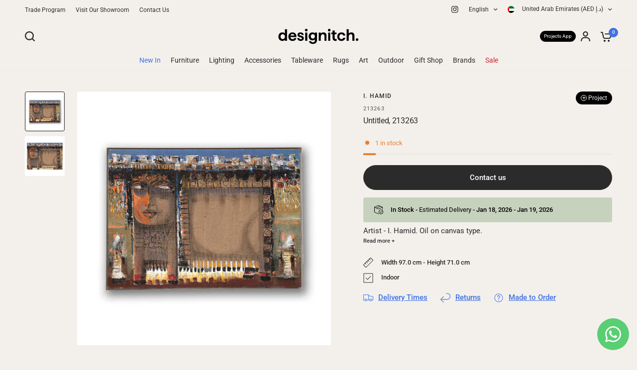

--- FILE ---
content_type: text/html; charset=utf-8
request_url: https://designitch.com/products/untitled-213263
body_size: 48284
content:
<!doctype html><html class="no-js" lang="en" dir="ltr">
<head>
<link rel='preconnect dns-prefetch' href='https://api.config-security.com/' crossorigin />
<link rel='preconnect dns-prefetch' href='https://conf.config-security.com/' crossorigin />
<link rel='preconnect dns-prefetch' href='https://whale.camera/' crossorigin />
<script>
/* >> TriplePixel :: start*/
window.TriplePixelData={TripleName:"designgarage.myshopify.com",ver:"2.12",plat:"SHOPIFY",isHeadless:false},function(W,H,A,L,E,_,B,N){function O(U,T,P,H,R){void 0===R&&(R=!1),H=new XMLHttpRequest,P?(H.open("POST",U,!0),H.setRequestHeader("Content-Type","text/plain")):H.open("GET",U,!0),H.send(JSON.stringify(P||{})),H.onreadystatechange=function(){4===H.readyState&&200===H.status?(R=H.responseText,U.includes(".txt")?eval(R):P||(N[B]=R)):(299<H.status||H.status<200)&&T&&!R&&(R=!0,O(U,T-1,P))}}if(N=window,!N[H+"sn"]){N[H+"sn"]=1,L=function(){return Date.now().toString(36)+"_"+Math.random().toString(36)};try{A.setItem(H,1+(0|A.getItem(H)||0)),(E=JSON.parse(A.getItem(H+"U")||"[]")).push({u:location.href,r:document.referrer,t:Date.now(),id:L()}),A.setItem(H+"U",JSON.stringify(E))}catch(e){}var i,m,p;A.getItem('"!nC`')||(_=A,A=N,A[H]||(E=A[H]=function(t,e,a){return void 0===a&&(a=[]),"State"==t?E.s:(W=L(),(E._q=E._q||[]).push([W,t,e].concat(a)),W)},E.s="Installed",E._q=[],E.ch=W,B="configSecurityConfModel",N[B]=1,O("https://conf.config-security.com/model",5),i=L(),m=A[atob("c2NyZWVu")],_.setItem("di_pmt_wt",i),p={id:i,action:"profile",avatar:_.getItem("auth-security_rand_salt_"),time:m[atob("d2lkdGg=")]+":"+m[atob("aGVpZ2h0")],host:A.TriplePixelData.TripleName,plat:A.TriplePixelData.plat,url:window.location.href,ref:document.referrer,ver:A.TriplePixelData.ver},O("https://api.config-security.com/event",5,p),O("https://whale.camera/live/dot.txt",5)))}}("","TriplePixel",localStorage);
/* << TriplePixel :: end*/
</script>
	<meta charset="utf-8">
	<meta http-equiv="X-UA-Compatible" content="IE=edge,chrome=1">
	<meta name="viewport" content="width=device-width, initial-scale=1, maximum-scale=5, viewport-fit=cover">
	<meta name="theme-color" content="#f3f0ec">
	<link rel="canonical" href="https://designitch.com/products/untitled-213263">
	<link rel="preconnect" href="https://cdn.shopify.com" crossorigin>
	<meta name="google-site-verification" content="9AGvkn8-xCqGw1cwI_RXTEdptgSPoaypkpj2ifED9Rc" />
    <meta name="p:domain_verify" content="e845f4af912c2089d626eb8060ae84d7"/>

	<link rel="preload" as="style" href="//designitch.com/cdn/shop/t/217/assets/app.css?v=145906923778254651811763627277">
<link rel="preload" as="style" href="//designitch.com/cdn/shop/t/217/assets/product-grid.css?v=64950488997667110561763628826">
<link rel="preload" as="style" href="//designitch.com/cdn/shop/t/217/assets/product.css?v=102073911290342324321740555879">



<link rel="preload" as="script" href="//designitch.com/cdn/shop/t/217/assets/animations.min.js?v=85537150597007260831689666687">

<link rel="preload" as="script" href="//designitch.com/cdn/shop/t/217/assets/header.js?v=6094887744313169711689666688">
<link rel="preload" as="script" href="//designitch.com/cdn/shop/t/217/assets/vendor.min.js?v=109150769586254387741690361029">
<link rel="preload" as="script" href="//designitch.com/cdn/shop/t/217/assets/app.js?v=53290164353420243121689666687">

<script>
window.lazySizesConfig = window.lazySizesConfig || {};
window.lazySizesConfig.expand = 250;
window.lazySizesConfig.loadMode = 1;
window.lazySizesConfig.loadHidden = false;
</script>


	

	<title>
	I. Hamid - Untitled, 213263 &ndash; Designitch
	</title>

	
	<meta name="description" content="Buy the Untitled, 213263 by I. Hamid online at Designitch. Shop for different Art from over 100 design brands. Free 24 hour delivery for all In-Stock items in the UAE!">
	
<link rel="preconnect" href="https://fonts.shopifycdn.com" crossorigin>

<meta property="og:site_name" content="Designitch">
<meta property="og:url" content="https://designitch.com/products/untitled-213263">
<meta property="og:title" content="I. Hamid - Untitled, 213263">
<meta property="og:type" content="product">
<meta property="og:description" content="Buy the Untitled, 213263 by I. Hamid online at Designitch. Shop for different Art from over 100 design brands. Free 24 hour delivery for all In-Stock items in the UAE!"><meta property="og:image" content="http://designitch.com/cdn/shop/products/Untitled_213263_-_I._Hamid_-_97_x_71_baaa060a-19ab-4904-a85d-85c5f914ea12.jpg?v=1642489353">
  <meta property="og:image:secure_url" content="https://designitch.com/cdn/shop/products/Untitled_213263_-_I._Hamid_-_97_x_71_baaa060a-19ab-4904-a85d-85c5f914ea12.jpg?v=1642489353">
  <meta property="og:image:width" content="2000">
  <meta property="og:image:height" content="2000"><meta property="og:price:amount" content="8,399">
  <meta property="og:price:currency" content="AED"><meta name="twitter:card" content="summary_large_image">
<meta name="twitter:title" content="I. Hamid - Untitled, 213263">
<meta name="twitter:description" content="Buy the Untitled, 213263 by I. Hamid online at Designitch. Shop for different Art from over 100 design brands. Free 24 hour delivery for all In-Stock items in the UAE!">


	<link href="//designitch.com/cdn/shop/t/217/assets/app.css?v=145906923778254651811763627277" rel="stylesheet" type="text/css" media="all" />
	<link href="//designitch.com/cdn/shop/t/217/assets/product-grid.css?v=64950488997667110561763628826" rel="stylesheet" type="text/css" media="all" />

	<style data-shopify>
	@font-face {
  font-family: Roboto;
  font-weight: 400;
  font-style: normal;
  font-display: swap;
  src: url("//designitch.com/cdn/fonts/roboto/roboto_n4.2019d890f07b1852f56ce63ba45b2db45d852cba.woff2") format("woff2"),
       url("//designitch.com/cdn/fonts/roboto/roboto_n4.238690e0007583582327135619c5f7971652fa9d.woff") format("woff");
}

@font-face {
  font-family: Roboto;
  font-weight: 500;
  font-style: normal;
  font-display: swap;
  src: url("//designitch.com/cdn/fonts/roboto/roboto_n5.250d51708d76acbac296b0e21ede8f81de4e37aa.woff2") format("woff2"),
       url("//designitch.com/cdn/fonts/roboto/roboto_n5.535e8c56f4cbbdea416167af50ab0ff1360a3949.woff") format("woff");
}

@font-face {
  font-family: Roboto;
  font-weight: 600;
  font-style: normal;
  font-display: swap;
  src: url("//designitch.com/cdn/fonts/roboto/roboto_n6.3d305d5382545b48404c304160aadee38c90ef9d.woff2") format("woff2"),
       url("//designitch.com/cdn/fonts/roboto/roboto_n6.bb37be020157f87e181e5489d5e9137ad60c47a2.woff") format("woff");
}

@font-face {
  font-family: Roboto;
  font-weight: 400;
  font-style: italic;
  font-display: swap;
  src: url("//designitch.com/cdn/fonts/roboto/roboto_i4.57ce898ccda22ee84f49e6b57ae302250655e2d4.woff2") format("woff2"),
       url("//designitch.com/cdn/fonts/roboto/roboto_i4.b21f3bd061cbcb83b824ae8c7671a82587b264bf.woff") format("woff");
}

@font-face {
  font-family: Roboto;
  font-weight: 600;
  font-style: italic;
  font-display: swap;
  src: url("//designitch.com/cdn/fonts/roboto/roboto_i6.ebd6b6733fb2b030d60cbf61316511a7ffd82fb3.woff2") format("woff2"),
       url("//designitch.com/cdn/fonts/roboto/roboto_i6.1363905a6d5249605bc5e0f859663ffe95ac3bed.woff") format("woff");
}


		@font-face {
  font-family: Inter;
  font-weight: 600;
  font-style: normal;
  font-display: swap;
  src: url("//designitch.com/cdn/fonts/inter/inter_n6.771af0474a71b3797eb38f3487d6fb79d43b6877.woff2") format("woff2"),
       url("//designitch.com/cdn/fonts/inter/inter_n6.88c903d8f9e157d48b73b7777d0642925bcecde7.woff") format("woff");
}

@font-face {
  font-family: Inter;
  font-weight: 400;
  font-style: normal;
  font-display: swap;
  src: url("//designitch.com/cdn/fonts/inter/inter_n4.b2a3f24c19b4de56e8871f609e73ca7f6d2e2bb9.woff2") format("woff2"),
       url("//designitch.com/cdn/fonts/inter/inter_n4.af8052d517e0c9ffac7b814872cecc27ae1fa132.woff") format("woff");
}

h1,h2,h3,h4,h5,h6,
	.h1,.h2,.h3,.h4,.h5,.h6,
	.logolink.text-logo,
	.heading-font,
	.h1-xlarge,
	.h1-large,
	blockquote p,
	blockquote span,
	.customer-addresses .my-address .address-index {
		font-style: normal;
		font-weight: 600;
		font-family: Inter, sans-serif;
	}
	body,
	.body-font,
	.thb-product-detail .product-title {
		font-style: normal;
		font-weight: 400;
		font-family: Roboto, sans-serif;
	}
	:root {

		--font-body-scale: 1.0;
		--font-body-line-height-scale: 1.0;
		--font-body-letter-spacing: 0.0em;
		--font-announcement-scale: 1.0;
		--font-heading-scale: 1.0;
		--font-heading-line-height-scale: 1.0;
		--font-heading-letter-spacing: -0.02em;
		--font-navigation-scale: 1.0;
		--font-product-price-scale: 1.0;
		--font-product-title-scale: 1.0;
		--font-product-title-line-height-scale: 1.0;
		--button-letter-spacing: 0.0em;

		--block-border-radius: 4px;
		--button-border-radius: 25px;
		--input-border-radius: 6px;--bg-body: #f3f0ec;
			--bg-body-rgb: 243,240,236;
			--bg-body-darken: #ede9e3;
			--payment-terms-background-color: #f3f0ec;--color-body: #2b2b2b;
		  --color-body-rgb: 43,43,43;--color-heading: #2b2b2b;
		  --color-heading-rgb: 43,43,43;--color-accent: #3f72e5;
			--color-accent-hover: #205be1;
			--color-accent-rgb: 63,114,229;--color-border: #eeeae4;--color-form-border: #D3D3D3;--color-overlay-rgb: 159,163,167;--color-drawer-bg: #ffffff;
			--color-drawer-bg-rgb: 255,255,255;--color-announcement-bar-text: #ffffff;--color-announcement-bar-bg: #75221c;--color-secondary-menu-text: #2b2b2b;--color-secondary-menu-bg: #f3f0ec;--color-header-bg: #f3f0ec;
			--color-header-bg-rgb: 243,240,236;--color-header-text: #2b2b2b;
			--color-header-text-rgb: 43,43,43;--color-header-links: #2b2b2b;--color-header-links-hover: #3F72E5;--color-header-icons: #2b2b2b;--color-header-border: #E2E2E2;--solid-button-background: #2b2b2b;
			--solid-button-background-hover: #191919;--solid-button-label: #ffffff;--white-button-label: #2b2b2b;--color-price: #2b2b2b;
			--color-price-rgb: 43,43,43;--color-price-discounted: #C62A32;--color-star: #FFAA47;--color-inventory-instock: #279A4B;--color-inventory-lowstock: #e97f32;--block-shadows: 0px 4px 6px rgba(0, 0, 0, 0.08);--section-spacing-mobile: 50px;--section-spacing-desktop: 70px;--color-product-card-bg: rgba(0,0,0,0);--color-article-card-bg: #f5f5f5;--color-badge-text: #ffffff;--color-badge-sold-out: #6d6b6b;--color-badge-sale: #c62a32;--badge-corner-radius: 0px;--color-footer-heading: #FFFFFF;
			--color-footer-heading-rgb: 255,255,255;--color-footer-text: #DADCE0;
			--color-footer-text-rgb: 218,220,224;--color-footer-link: #aaaeb6;--color-footer-link-hover: #FFFFFF;--color-footer-border: #868d94;
			--color-footer-border-rgb: 134,141,148;--color-footer-bg: #2b2b2b;}
</style>


	<script>
		window.theme = window.theme || {};
		theme = {
			settings: {
				money_with_currency_format:"\u003cspan class=money\u003eAED {{amount_no_decimals}}\u003c\/span\u003e",
				cart_drawer:true},
			routes: {
				root_url: '/',
				cart_url: '/cart',
				cart_add_url: '/cart/add',
				search_url: '/search',
				cart_change_url: '/cart/change',
				cart_update_url: '/cart/update',
				predictive_search_url: '/search/suggest',
			},
			variantStrings: {
        addToCart: `Add to cart`,
        soldOut: `Sold out`,
        unavailable: `Unavailable`,
      },
			strings: {
				requiresTerms: `You must agree with the terms and conditions of sales to check out`,
			}
		};
	</script>
	<script>window.performance && window.performance.mark && window.performance.mark('shopify.content_for_header.start');</script><meta id="shopify-digital-wallet" name="shopify-digital-wallet" content="/10400082/digital_wallets/dialog">
<link rel="alternate" hreflang="x-default" href="https://designitch.com/products/untitled-213263">
<link rel="alternate" hreflang="en-SA" href="https://designitch.com/en-sa/products/untitled-213263">
<link rel="alternate" hreflang="en-KW" href="https://designitch.com/en-kw/products/untitled-213263">
<link rel="alternate" hreflang="en-OM" href="https://designitch.com/en-om/products/untitled-213263">
<link rel="alternate" hreflang="en-BH" href="https://designitch.com/en-bh/products/untitled-213263">
<link rel="alternate" hreflang="en-QA" href="https://designitch.com/en-qa/products/untitled-213263">
<link rel="alternate" hreflang="en-AD" href="https://designitch.com/en-eu/products/untitled-213263">
<link rel="alternate" hreflang="en-AL" href="https://designitch.com/en-eu/products/untitled-213263">
<link rel="alternate" hreflang="en-AM" href="https://designitch.com/en-eu/products/untitled-213263">
<link rel="alternate" hreflang="en-AT" href="https://designitch.com/en-eu/products/untitled-213263">
<link rel="alternate" hreflang="en-AX" href="https://designitch.com/en-eu/products/untitled-213263">
<link rel="alternate" hreflang="en-BA" href="https://designitch.com/en-eu/products/untitled-213263">
<link rel="alternate" hreflang="en-BE" href="https://designitch.com/en-eu/products/untitled-213263">
<link rel="alternate" hreflang="en-BG" href="https://designitch.com/en-eu/products/untitled-213263">
<link rel="alternate" hreflang="en-BY" href="https://designitch.com/en-eu/products/untitled-213263">
<link rel="alternate" hreflang="en-CH" href="https://designitch.com/en-eu/products/untitled-213263">
<link rel="alternate" hreflang="en-CY" href="https://designitch.com/en-eu/products/untitled-213263">
<link rel="alternate" hreflang="en-CZ" href="https://designitch.com/en-eu/products/untitled-213263">
<link rel="alternate" hreflang="en-DE" href="https://designitch.com/en-eu/products/untitled-213263">
<link rel="alternate" hreflang="en-DK" href="https://designitch.com/en-eu/products/untitled-213263">
<link rel="alternate" hreflang="en-EE" href="https://designitch.com/en-eu/products/untitled-213263">
<link rel="alternate" hreflang="en-ES" href="https://designitch.com/en-eu/products/untitled-213263">
<link rel="alternate" hreflang="en-FI" href="https://designitch.com/en-eu/products/untitled-213263">
<link rel="alternate" hreflang="en-FO" href="https://designitch.com/en-eu/products/untitled-213263">
<link rel="alternate" hreflang="en-FR" href="https://designitch.com/en-eu/products/untitled-213263">
<link rel="alternate" hreflang="en-GB" href="https://designitch.com/en-eu/products/untitled-213263">
<link rel="alternate" hreflang="en-GE" href="https://designitch.com/en-eu/products/untitled-213263">
<link rel="alternate" hreflang="en-GG" href="https://designitch.com/en-eu/products/untitled-213263">
<link rel="alternate" hreflang="en-GI" href="https://designitch.com/en-eu/products/untitled-213263">
<link rel="alternate" hreflang="en-GL" href="https://designitch.com/en-eu/products/untitled-213263">
<link rel="alternate" hreflang="en-GP" href="https://designitch.com/en-eu/products/untitled-213263">
<link rel="alternate" hreflang="en-GR" href="https://designitch.com/en-eu/products/untitled-213263">
<link rel="alternate" hreflang="en-HR" href="https://designitch.com/en-eu/products/untitled-213263">
<link rel="alternate" hreflang="en-HU" href="https://designitch.com/en-eu/products/untitled-213263">
<link rel="alternate" hreflang="en-IE" href="https://designitch.com/en-eu/products/untitled-213263">
<link rel="alternate" hreflang="en-IM" href="https://designitch.com/en-eu/products/untitled-213263">
<link rel="alternate" hreflang="en-IS" href="https://designitch.com/en-eu/products/untitled-213263">
<link rel="alternate" hreflang="en-IT" href="https://designitch.com/en-eu/products/untitled-213263">
<link rel="alternate" hreflang="en-JE" href="https://designitch.com/en-eu/products/untitled-213263">
<link rel="alternate" hreflang="en-LI" href="https://designitch.com/en-eu/products/untitled-213263">
<link rel="alternate" hreflang="en-LT" href="https://designitch.com/en-eu/products/untitled-213263">
<link rel="alternate" hreflang="en-LU" href="https://designitch.com/en-eu/products/untitled-213263">
<link rel="alternate" hreflang="en-LV" href="https://designitch.com/en-eu/products/untitled-213263">
<link rel="alternate" hreflang="en-MC" href="https://designitch.com/en-eu/products/untitled-213263">
<link rel="alternate" hreflang="en-MD" href="https://designitch.com/en-eu/products/untitled-213263">
<link rel="alternate" hreflang="en-ME" href="https://designitch.com/en-eu/products/untitled-213263">
<link rel="alternate" hreflang="en-MK" href="https://designitch.com/en-eu/products/untitled-213263">
<link rel="alternate" hreflang="en-MT" href="https://designitch.com/en-eu/products/untitled-213263">
<link rel="alternate" hreflang="en-NL" href="https://designitch.com/en-eu/products/untitled-213263">
<link rel="alternate" hreflang="en-NO" href="https://designitch.com/en-eu/products/untitled-213263">
<link rel="alternate" hreflang="en-PL" href="https://designitch.com/en-eu/products/untitled-213263">
<link rel="alternate" hreflang="en-PT" href="https://designitch.com/en-eu/products/untitled-213263">
<link rel="alternate" hreflang="en-RE" href="https://designitch.com/en-eu/products/untitled-213263">
<link rel="alternate" hreflang="en-RO" href="https://designitch.com/en-eu/products/untitled-213263">
<link rel="alternate" hreflang="en-RS" href="https://designitch.com/en-eu/products/untitled-213263">
<link rel="alternate" hreflang="en-SE" href="https://designitch.com/en-eu/products/untitled-213263">
<link rel="alternate" hreflang="en-SI" href="https://designitch.com/en-eu/products/untitled-213263">
<link rel="alternate" hreflang="en-SJ" href="https://designitch.com/en-eu/products/untitled-213263">
<link rel="alternate" hreflang="en-SK" href="https://designitch.com/en-eu/products/untitled-213263">
<link rel="alternate" hreflang="en-SM" href="https://designitch.com/en-eu/products/untitled-213263">
<link rel="alternate" hreflang="en-TR" href="https://designitch.com/en-eu/products/untitled-213263">
<link rel="alternate" hreflang="en-VA" href="https://designitch.com/en-eu/products/untitled-213263">
<link rel="alternate" hreflang="en-XK" href="https://designitch.com/en-eu/products/untitled-213263">
<link rel="alternate" hreflang="en-YT" href="https://designitch.com/en-eu/products/untitled-213263">
<link rel="alternate" hreflang="en-AE" href="https://designitch.com/products/untitled-213263">
<link rel="alternate" hreflang="ar-AE" href="https://designitch.com/ar/products/untitled-213263">
<link rel="alternate" type="application/json+oembed" href="https://designitch.com/products/untitled-213263.oembed">
<script async="async" src="/checkouts/internal/preloads.js?locale=en-AE"></script>
<script id="shopify-features" type="application/json">{"accessToken":"6117d1394d023f4915ffa7cf5577c2d5","betas":["rich-media-storefront-analytics"],"domain":"designitch.com","predictiveSearch":true,"shopId":10400082,"locale":"en"}</script>
<script>var Shopify = Shopify || {};
Shopify.shop = "designgarage.myshopify.com";
Shopify.locale = "en";
Shopify.currency = {"active":"AED","rate":"1.0"};
Shopify.country = "AE";
Shopify.theme = {"name":"Vision (Live)","id":122536984647,"schema_name":"Vision","schema_version":"1.1.2","theme_store_id":2053,"role":"main"};
Shopify.theme.handle = "null";
Shopify.theme.style = {"id":null,"handle":null};
Shopify.cdnHost = "designitch.com/cdn";
Shopify.routes = Shopify.routes || {};
Shopify.routes.root = "/";</script>
<script type="module">!function(o){(o.Shopify=o.Shopify||{}).modules=!0}(window);</script>
<script>!function(o){function n(){var o=[];function n(){o.push(Array.prototype.slice.apply(arguments))}return n.q=o,n}var t=o.Shopify=o.Shopify||{};t.loadFeatures=n(),t.autoloadFeatures=n()}(window);</script>
<script id="shop-js-analytics" type="application/json">{"pageType":"product"}</script>
<script defer="defer" async type="module" src="//designitch.com/cdn/shopifycloud/shop-js/modules/v2/client.init-shop-cart-sync_C5BV16lS.en.esm.js"></script>
<script defer="defer" async type="module" src="//designitch.com/cdn/shopifycloud/shop-js/modules/v2/chunk.common_CygWptCX.esm.js"></script>
<script type="module">
  await import("//designitch.com/cdn/shopifycloud/shop-js/modules/v2/client.init-shop-cart-sync_C5BV16lS.en.esm.js");
await import("//designitch.com/cdn/shopifycloud/shop-js/modules/v2/chunk.common_CygWptCX.esm.js");

  window.Shopify.SignInWithShop?.initShopCartSync?.({"fedCMEnabled":true,"windoidEnabled":true});

</script>
<script id="__st">var __st={"a":10400082,"offset":14400,"reqid":"020a2d37-4a91-488b-ab65-c2680d095fa6-1768626037","pageurl":"designitch.com\/products\/untitled-213263","u":"fd56691069bc","p":"product","rtyp":"product","rid":4509851811911};</script>
<script>window.ShopifyPaypalV4VisibilityTracking = true;</script>
<script id="captcha-bootstrap">!function(){'use strict';const t='contact',e='account',n='new_comment',o=[[t,t],['blogs',n],['comments',n],[t,'customer']],c=[[e,'customer_login'],[e,'guest_login'],[e,'recover_customer_password'],[e,'create_customer']],r=t=>t.map((([t,e])=>`form[action*='/${t}']:not([data-nocaptcha='true']) input[name='form_type'][value='${e}']`)).join(','),a=t=>()=>t?[...document.querySelectorAll(t)].map((t=>t.form)):[];function s(){const t=[...o],e=r(t);return a(e)}const i='password',u='form_key',d=['recaptcha-v3-token','g-recaptcha-response','h-captcha-response',i],f=()=>{try{return window.sessionStorage}catch{return}},m='__shopify_v',_=t=>t.elements[u];function p(t,e,n=!1){try{const o=window.sessionStorage,c=JSON.parse(o.getItem(e)),{data:r}=function(t){const{data:e,action:n}=t;return t[m]||n?{data:e,action:n}:{data:t,action:n}}(c);for(const[e,n]of Object.entries(r))t.elements[e]&&(t.elements[e].value=n);n&&o.removeItem(e)}catch(o){console.error('form repopulation failed',{error:o})}}const l='form_type',E='cptcha';function T(t){t.dataset[E]=!0}const w=window,h=w.document,L='Shopify',v='ce_forms',y='captcha';let A=!1;((t,e)=>{const n=(g='f06e6c50-85a8-45c8-87d0-21a2b65856fe',I='https://cdn.shopify.com/shopifycloud/storefront-forms-hcaptcha/ce_storefront_forms_captcha_hcaptcha.v1.5.2.iife.js',D={infoText:'Protected by hCaptcha',privacyText:'Privacy',termsText:'Terms'},(t,e,n)=>{const o=w[L][v],c=o.bindForm;if(c)return c(t,g,e,D).then(n);var r;o.q.push([[t,g,e,D],n]),r=I,A||(h.body.append(Object.assign(h.createElement('script'),{id:'captcha-provider',async:!0,src:r})),A=!0)});var g,I,D;w[L]=w[L]||{},w[L][v]=w[L][v]||{},w[L][v].q=[],w[L][y]=w[L][y]||{},w[L][y].protect=function(t,e){n(t,void 0,e),T(t)},Object.freeze(w[L][y]),function(t,e,n,w,h,L){const[v,y,A,g]=function(t,e,n){const i=e?o:[],u=t?c:[],d=[...i,...u],f=r(d),m=r(i),_=r(d.filter((([t,e])=>n.includes(e))));return[a(f),a(m),a(_),s()]}(w,h,L),I=t=>{const e=t.target;return e instanceof HTMLFormElement?e:e&&e.form},D=t=>v().includes(t);t.addEventListener('submit',(t=>{const e=I(t);if(!e)return;const n=D(e)&&!e.dataset.hcaptchaBound&&!e.dataset.recaptchaBound,o=_(e),c=g().includes(e)&&(!o||!o.value);(n||c)&&t.preventDefault(),c&&!n&&(function(t){try{if(!f())return;!function(t){const e=f();if(!e)return;const n=_(t);if(!n)return;const o=n.value;o&&e.removeItem(o)}(t);const e=Array.from(Array(32),(()=>Math.random().toString(36)[2])).join('');!function(t,e){_(t)||t.append(Object.assign(document.createElement('input'),{type:'hidden',name:u})),t.elements[u].value=e}(t,e),function(t,e){const n=f();if(!n)return;const o=[...t.querySelectorAll(`input[type='${i}']`)].map((({name:t})=>t)),c=[...d,...o],r={};for(const[a,s]of new FormData(t).entries())c.includes(a)||(r[a]=s);n.setItem(e,JSON.stringify({[m]:1,action:t.action,data:r}))}(t,e)}catch(e){console.error('failed to persist form',e)}}(e),e.submit())}));const S=(t,e)=>{t&&!t.dataset[E]&&(n(t,e.some((e=>e===t))),T(t))};for(const o of['focusin','change'])t.addEventListener(o,(t=>{const e=I(t);D(e)&&S(e,y())}));const B=e.get('form_key'),M=e.get(l),P=B&&M;t.addEventListener('DOMContentLoaded',(()=>{const t=y();if(P)for(const e of t)e.elements[l].value===M&&p(e,B);[...new Set([...A(),...v().filter((t=>'true'===t.dataset.shopifyCaptcha))])].forEach((e=>S(e,t)))}))}(h,new URLSearchParams(w.location.search),n,t,e,['guest_login'])})(!0,!0)}();</script>
<script integrity="sha256-4kQ18oKyAcykRKYeNunJcIwy7WH5gtpwJnB7kiuLZ1E=" data-source-attribution="shopify.loadfeatures" defer="defer" src="//designitch.com/cdn/shopifycloud/storefront/assets/storefront/load_feature-a0a9edcb.js" crossorigin="anonymous"></script>
<script data-source-attribution="shopify.dynamic_checkout.dynamic.init">var Shopify=Shopify||{};Shopify.PaymentButton=Shopify.PaymentButton||{isStorefrontPortableWallets:!0,init:function(){window.Shopify.PaymentButton.init=function(){};var t=document.createElement("script");t.src="https://designitch.com/cdn/shopifycloud/portable-wallets/latest/portable-wallets.en.js",t.type="module",document.head.appendChild(t)}};
</script>
<script data-source-attribution="shopify.dynamic_checkout.buyer_consent">
  function portableWalletsHideBuyerConsent(e){var t=document.getElementById("shopify-buyer-consent"),n=document.getElementById("shopify-subscription-policy-button");t&&n&&(t.classList.add("hidden"),t.setAttribute("aria-hidden","true"),n.removeEventListener("click",e))}function portableWalletsShowBuyerConsent(e){var t=document.getElementById("shopify-buyer-consent"),n=document.getElementById("shopify-subscription-policy-button");t&&n&&(t.classList.remove("hidden"),t.removeAttribute("aria-hidden"),n.addEventListener("click",e))}window.Shopify?.PaymentButton&&(window.Shopify.PaymentButton.hideBuyerConsent=portableWalletsHideBuyerConsent,window.Shopify.PaymentButton.showBuyerConsent=portableWalletsShowBuyerConsent);
</script>
<script data-source-attribution="shopify.dynamic_checkout.cart.bootstrap">document.addEventListener("DOMContentLoaded",(function(){function t(){return document.querySelector("shopify-accelerated-checkout-cart, shopify-accelerated-checkout")}if(t())Shopify.PaymentButton.init();else{new MutationObserver((function(e,n){t()&&(Shopify.PaymentButton.init(),n.disconnect())})).observe(document.body,{childList:!0,subtree:!0})}}));
</script>
<link id="shopify-accelerated-checkout-styles" rel="stylesheet" media="screen" href="https://designitch.com/cdn/shopifycloud/portable-wallets/latest/accelerated-checkout-backwards-compat.css" crossorigin="anonymous">
<style id="shopify-accelerated-checkout-cart">
        #shopify-buyer-consent {
  margin-top: 1em;
  display: inline-block;
  width: 100%;
}

#shopify-buyer-consent.hidden {
  display: none;
}

#shopify-subscription-policy-button {
  background: none;
  border: none;
  padding: 0;
  text-decoration: underline;
  font-size: inherit;
  cursor: pointer;
}

#shopify-subscription-policy-button::before {
  box-shadow: none;
}

      </style>

<script>window.performance && window.performance.mark && window.performance.mark('shopify.content_for_header.end');</script> <!-- Header hook for plugins -->

	<script>document.documentElement.className = document.documentElement.className.replace('no-js', 'js');</script>
<!-- BEGIN app block: shopify://apps/klaviyo-email-marketing-sms/blocks/klaviyo-onsite-embed/2632fe16-c075-4321-a88b-50b567f42507 -->












  <script async src="https://static.klaviyo.com/onsite/js/R86ApC/klaviyo.js?company_id=R86ApC"></script>
  <script>!function(){if(!window.klaviyo){window._klOnsite=window._klOnsite||[];try{window.klaviyo=new Proxy({},{get:function(n,i){return"push"===i?function(){var n;(n=window._klOnsite).push.apply(n,arguments)}:function(){for(var n=arguments.length,o=new Array(n),w=0;w<n;w++)o[w]=arguments[w];var t="function"==typeof o[o.length-1]?o.pop():void 0,e=new Promise((function(n){window._klOnsite.push([i].concat(o,[function(i){t&&t(i),n(i)}]))}));return e}}})}catch(n){window.klaviyo=window.klaviyo||[],window.klaviyo.push=function(){var n;(n=window._klOnsite).push.apply(n,arguments)}}}}();</script>

  
    <script id="viewed_product">
      if (item == null) {
        var _learnq = _learnq || [];

        var MetafieldReviews = null
        var MetafieldYotpoRating = null
        var MetafieldYotpoCount = null
        var MetafieldLooxRating = null
        var MetafieldLooxCount = null
        var okendoProduct = null
        var okendoProductReviewCount = null
        var okendoProductReviewAverageValue = null
        try {
          // The following fields are used for Customer Hub recently viewed in order to add reviews.
          // This information is not part of __kla_viewed. Instead, it is part of __kla_viewed_reviewed_items
          MetafieldReviews = {};
          MetafieldYotpoRating = null
          MetafieldYotpoCount = null
          MetafieldLooxRating = null
          MetafieldLooxCount = null

          okendoProduct = null
          // If the okendo metafield is not legacy, it will error, which then requires the new json formatted data
          if (okendoProduct && 'error' in okendoProduct) {
            okendoProduct = null
          }
          okendoProductReviewCount = okendoProduct ? okendoProduct.reviewCount : null
          okendoProductReviewAverageValue = okendoProduct ? okendoProduct.reviewAverageValue : null
        } catch (error) {
          console.error('Error in Klaviyo onsite reviews tracking:', error);
        }

        var item = {
          Name: "Untitled, 213263",
          ProductID: 4509851811911,
          Categories: ["All","Art","Best Selling Products","In Stock Collection"],
          ImageURL: "https://designitch.com/cdn/shop/products/Untitled_213263_-_I._Hamid_-_97_x_71_baaa060a-19ab-4904-a85d-85c5f914ea12_grande.jpg?v=1642489353",
          URL: "https://designitch.com/products/untitled-213263",
          Brand: "I. Hamid",
          Price: "AED 8,399",
          Value: "8,399",
          CompareAtPrice: "AED 0"
        };
        _learnq.push(['track', 'Viewed Product', item]);
        _learnq.push(['trackViewedItem', {
          Title: item.Name,
          ItemId: item.ProductID,
          Categories: item.Categories,
          ImageUrl: item.ImageURL,
          Url: item.URL,
          Metadata: {
            Brand: item.Brand,
            Price: item.Price,
            Value: item.Value,
            CompareAtPrice: item.CompareAtPrice
          },
          metafields:{
            reviews: MetafieldReviews,
            yotpo:{
              rating: MetafieldYotpoRating,
              count: MetafieldYotpoCount,
            },
            loox:{
              rating: MetafieldLooxRating,
              count: MetafieldLooxCount,
            },
            okendo: {
              rating: okendoProductReviewAverageValue,
              count: okendoProductReviewCount,
            }
          }
        }]);
      }
    </script>
  




  <script>
    window.klaviyoReviewsProductDesignMode = false
  </script>







<!-- END app block --><!-- BEGIN app block: shopify://apps/elevar-conversion-tracking/blocks/dataLayerEmbed/bc30ab68-b15c-4311-811f-8ef485877ad6 -->



<script type="module" dynamic>
  const configUrl = "/a/elevar/static/configs/71e523df09b656806aca490e5cb9f2c2567fa7bc/config.js";
  const config = (await import(configUrl)).default;
  const scriptUrl = config.script_src_app_theme_embed;

  if (scriptUrl) {
    const { handler } = await import(scriptUrl);

    await handler(
      config,
      {
        cartData: {
  marketId: "43155527",
  attributes:{},
  cartTotal: "0.0",
  currencyCode:"AED",
  items: []
}
,
        user: {cartTotal: "0.0",
    currencyCode:"AED",customer: {},
}
,
        isOnCartPage:false,
        collectionView:null,
        searchResultsView:null,
        productView:{
    attributes:{},
    currencyCode:"AED",defaultVariant: {id:"213263",name:"Untitled, 213263",
        brand:"I. Hamid",
        category:"Art",
        variant:"Default Title",
        price: "8399.0",
        productId: "4509851811911",
        variantId: "39321086230599",
        compareAtPrice: "0.0",image:"\/\/designitch.com\/cdn\/shop\/products\/Untitled_213263_-_I._Hamid_-_97_x_71_baaa060a-19ab-4904-a85d-85c5f914ea12.jpg?v=1642489353",url:"\/products\/untitled-213263?variant=39321086230599"},items: [{id:"213263",name:"Untitled, 213263",
          brand:"I. Hamid",
          category:"Art",
          variant:"Default Title",
          price: "8399.0",
          productId: "4509851811911",
          variantId: "39321086230599",
          compareAtPrice: "0.0",image:"\/\/designitch.com\/cdn\/shop\/products\/Untitled_213263_-_I._Hamid_-_97_x_71_baaa060a-19ab-4904-a85d-85c5f914ea12.jpg?v=1642489353",url:"\/products\/untitled-213263?variant=39321086230599"},]
  },
        checkoutComplete: null
      }
    );
  }
</script>


<!-- END app block --><!-- BEGIN app block: shopify://apps/whatsapp-button/blocks/app-embed-block/96d80a63-e860-4262-a001-8b82ac4d00e6 --><script>
    (function() {
        function asyncLoad() {
            var url = 'https://whatsapp-button.eazeapps.io/api/buttonInstallation/scriptTag?shopId=8344&v=1758648099';
            var s = document.createElement('script');
            s.type = 'text/javascript';
            s.async = true;
            s.src = url;
            var x = document.getElementsByTagName('script')[0];
            x.parentNode.insertBefore(s, x);
        };
        if(window.attachEvent) {
            window.attachEvent('onload', asyncLoad);
        } else {
            window.addEventListener('load', asyncLoad, false);
        }
    })();
</script>

<!-- END app block --><link href="https://monorail-edge.shopifysvc.com" rel="dns-prefetch">
<script>(function(){if ("sendBeacon" in navigator && "performance" in window) {try {var session_token_from_headers = performance.getEntriesByType('navigation')[0].serverTiming.find(x => x.name == '_s').description;} catch {var session_token_from_headers = undefined;}var session_cookie_matches = document.cookie.match(/_shopify_s=([^;]*)/);var session_token_from_cookie = session_cookie_matches && session_cookie_matches.length === 2 ? session_cookie_matches[1] : "";var session_token = session_token_from_headers || session_token_from_cookie || "";function handle_abandonment_event(e) {var entries = performance.getEntries().filter(function(entry) {return /monorail-edge.shopifysvc.com/.test(entry.name);});if (!window.abandonment_tracked && entries.length === 0) {window.abandonment_tracked = true;var currentMs = Date.now();var navigation_start = performance.timing.navigationStart;var payload = {shop_id: 10400082,url: window.location.href,navigation_start,duration: currentMs - navigation_start,session_token,page_type: "product"};window.navigator.sendBeacon("https://monorail-edge.shopifysvc.com/v1/produce", JSON.stringify({schema_id: "online_store_buyer_site_abandonment/1.1",payload: payload,metadata: {event_created_at_ms: currentMs,event_sent_at_ms: currentMs}}));}}window.addEventListener('pagehide', handle_abandonment_event);}}());</script>
<script id="web-pixels-manager-setup">(function e(e,d,r,n,o){if(void 0===o&&(o={}),!Boolean(null===(a=null===(i=window.Shopify)||void 0===i?void 0:i.analytics)||void 0===a?void 0:a.replayQueue)){var i,a;window.Shopify=window.Shopify||{};var t=window.Shopify;t.analytics=t.analytics||{};var s=t.analytics;s.replayQueue=[],s.publish=function(e,d,r){return s.replayQueue.push([e,d,r]),!0};try{self.performance.mark("wpm:start")}catch(e){}var l=function(){var e={modern:/Edge?\/(1{2}[4-9]|1[2-9]\d|[2-9]\d{2}|\d{4,})\.\d+(\.\d+|)|Firefox\/(1{2}[4-9]|1[2-9]\d|[2-9]\d{2}|\d{4,})\.\d+(\.\d+|)|Chrom(ium|e)\/(9{2}|\d{3,})\.\d+(\.\d+|)|(Maci|X1{2}).+ Version\/(15\.\d+|(1[6-9]|[2-9]\d|\d{3,})\.\d+)([,.]\d+|)( \(\w+\)|)( Mobile\/\w+|) Safari\/|Chrome.+OPR\/(9{2}|\d{3,})\.\d+\.\d+|(CPU[ +]OS|iPhone[ +]OS|CPU[ +]iPhone|CPU IPhone OS|CPU iPad OS)[ +]+(15[._]\d+|(1[6-9]|[2-9]\d|\d{3,})[._]\d+)([._]\d+|)|Android:?[ /-](13[3-9]|1[4-9]\d|[2-9]\d{2}|\d{4,})(\.\d+|)(\.\d+|)|Android.+Firefox\/(13[5-9]|1[4-9]\d|[2-9]\d{2}|\d{4,})\.\d+(\.\d+|)|Android.+Chrom(ium|e)\/(13[3-9]|1[4-9]\d|[2-9]\d{2}|\d{4,})\.\d+(\.\d+|)|SamsungBrowser\/([2-9]\d|\d{3,})\.\d+/,legacy:/Edge?\/(1[6-9]|[2-9]\d|\d{3,})\.\d+(\.\d+|)|Firefox\/(5[4-9]|[6-9]\d|\d{3,})\.\d+(\.\d+|)|Chrom(ium|e)\/(5[1-9]|[6-9]\d|\d{3,})\.\d+(\.\d+|)([\d.]+$|.*Safari\/(?![\d.]+ Edge\/[\d.]+$))|(Maci|X1{2}).+ Version\/(10\.\d+|(1[1-9]|[2-9]\d|\d{3,})\.\d+)([,.]\d+|)( \(\w+\)|)( Mobile\/\w+|) Safari\/|Chrome.+OPR\/(3[89]|[4-9]\d|\d{3,})\.\d+\.\d+|(CPU[ +]OS|iPhone[ +]OS|CPU[ +]iPhone|CPU IPhone OS|CPU iPad OS)[ +]+(10[._]\d+|(1[1-9]|[2-9]\d|\d{3,})[._]\d+)([._]\d+|)|Android:?[ /-](13[3-9]|1[4-9]\d|[2-9]\d{2}|\d{4,})(\.\d+|)(\.\d+|)|Mobile Safari.+OPR\/([89]\d|\d{3,})\.\d+\.\d+|Android.+Firefox\/(13[5-9]|1[4-9]\d|[2-9]\d{2}|\d{4,})\.\d+(\.\d+|)|Android.+Chrom(ium|e)\/(13[3-9]|1[4-9]\d|[2-9]\d{2}|\d{4,})\.\d+(\.\d+|)|Android.+(UC? ?Browser|UCWEB|U3)[ /]?(15\.([5-9]|\d{2,})|(1[6-9]|[2-9]\d|\d{3,})\.\d+)\.\d+|SamsungBrowser\/(5\.\d+|([6-9]|\d{2,})\.\d+)|Android.+MQ{2}Browser\/(14(\.(9|\d{2,})|)|(1[5-9]|[2-9]\d|\d{3,})(\.\d+|))(\.\d+|)|K[Aa][Ii]OS\/(3\.\d+|([4-9]|\d{2,})\.\d+)(\.\d+|)/},d=e.modern,r=e.legacy,n=navigator.userAgent;return n.match(d)?"modern":n.match(r)?"legacy":"unknown"}(),u="modern"===l?"modern":"legacy",c=(null!=n?n:{modern:"",legacy:""})[u],f=function(e){return[e.baseUrl,"/wpm","/b",e.hashVersion,"modern"===e.buildTarget?"m":"l",".js"].join("")}({baseUrl:d,hashVersion:r,buildTarget:u}),m=function(e){var d=e.version,r=e.bundleTarget,n=e.surface,o=e.pageUrl,i=e.monorailEndpoint;return{emit:function(e){var a=e.status,t=e.errorMsg,s=(new Date).getTime(),l=JSON.stringify({metadata:{event_sent_at_ms:s},events:[{schema_id:"web_pixels_manager_load/3.1",payload:{version:d,bundle_target:r,page_url:o,status:a,surface:n,error_msg:t},metadata:{event_created_at_ms:s}}]});if(!i)return console&&console.warn&&console.warn("[Web Pixels Manager] No Monorail endpoint provided, skipping logging."),!1;try{return self.navigator.sendBeacon.bind(self.navigator)(i,l)}catch(e){}var u=new XMLHttpRequest;try{return u.open("POST",i,!0),u.setRequestHeader("Content-Type","text/plain"),u.send(l),!0}catch(e){return console&&console.warn&&console.warn("[Web Pixels Manager] Got an unhandled error while logging to Monorail."),!1}}}}({version:r,bundleTarget:l,surface:e.surface,pageUrl:self.location.href,monorailEndpoint:e.monorailEndpoint});try{o.browserTarget=l,function(e){var d=e.src,r=e.async,n=void 0===r||r,o=e.onload,i=e.onerror,a=e.sri,t=e.scriptDataAttributes,s=void 0===t?{}:t,l=document.createElement("script"),u=document.querySelector("head"),c=document.querySelector("body");if(l.async=n,l.src=d,a&&(l.integrity=a,l.crossOrigin="anonymous"),s)for(var f in s)if(Object.prototype.hasOwnProperty.call(s,f))try{l.dataset[f]=s[f]}catch(e){}if(o&&l.addEventListener("load",o),i&&l.addEventListener("error",i),u)u.appendChild(l);else{if(!c)throw new Error("Did not find a head or body element to append the script");c.appendChild(l)}}({src:f,async:!0,onload:function(){if(!function(){var e,d;return Boolean(null===(d=null===(e=window.Shopify)||void 0===e?void 0:e.analytics)||void 0===d?void 0:d.initialized)}()){var d=window.webPixelsManager.init(e)||void 0;if(d){var r=window.Shopify.analytics;r.replayQueue.forEach((function(e){var r=e[0],n=e[1],o=e[2];d.publishCustomEvent(r,n,o)})),r.replayQueue=[],r.publish=d.publishCustomEvent,r.visitor=d.visitor,r.initialized=!0}}},onerror:function(){return m.emit({status:"failed",errorMsg:"".concat(f," has failed to load")})},sri:function(e){var d=/^sha384-[A-Za-z0-9+/=]+$/;return"string"==typeof e&&d.test(e)}(c)?c:"",scriptDataAttributes:o}),m.emit({status:"loading"})}catch(e){m.emit({status:"failed",errorMsg:(null==e?void 0:e.message)||"Unknown error"})}}})({shopId: 10400082,storefrontBaseUrl: "https://designitch.com",extensionsBaseUrl: "https://extensions.shopifycdn.com/cdn/shopifycloud/web-pixels-manager",monorailEndpoint: "https://monorail-edge.shopifysvc.com/unstable/produce_batch",surface: "storefront-renderer",enabledBetaFlags: ["2dca8a86"],webPixelsConfigList: [{"id":"1304330311","configuration":"{\"accountID\":\"R86ApC\",\"webPixelConfig\":\"eyJlbmFibGVBZGRlZFRvQ2FydEV2ZW50cyI6IHRydWV9\"}","eventPayloadVersion":"v1","runtimeContext":"STRICT","scriptVersion":"524f6c1ee37bacdca7657a665bdca589","type":"APP","apiClientId":123074,"privacyPurposes":["ANALYTICS","MARKETING"],"dataSharingAdjustments":{"protectedCustomerApprovalScopes":["read_customer_address","read_customer_email","read_customer_name","read_customer_personal_data","read_customer_phone"]}},{"id":"631046215","configuration":"{\"pixelCode\":\"D1IEHLJC77U597KN7JP0\"}","eventPayloadVersion":"v1","runtimeContext":"STRICT","scriptVersion":"22e92c2ad45662f435e4801458fb78cc","type":"APP","apiClientId":4383523,"privacyPurposes":["ANALYTICS","MARKETING","SALE_OF_DATA"],"dataSharingAdjustments":{"protectedCustomerApprovalScopes":["read_customer_address","read_customer_email","read_customer_name","read_customer_personal_data","read_customer_phone"]}},{"id":"631013447","configuration":"{\"pixelId\":\"bc7d65aa-fd7a-4c9b-86ca-2571204bd898\"}","eventPayloadVersion":"v1","runtimeContext":"STRICT","scriptVersion":"c119f01612c13b62ab52809eb08154bb","type":"APP","apiClientId":2556259,"privacyPurposes":["ANALYTICS","MARKETING","SALE_OF_DATA"],"dataSharingAdjustments":{"protectedCustomerApprovalScopes":["read_customer_address","read_customer_email","read_customer_name","read_customer_personal_data","read_customer_phone"]}},{"id":"481787975","configuration":"{\"tagID\":\"2612692753616\"}","eventPayloadVersion":"v1","runtimeContext":"STRICT","scriptVersion":"18031546ee651571ed29edbe71a3550b","type":"APP","apiClientId":3009811,"privacyPurposes":["ANALYTICS","MARKETING","SALE_OF_DATA"],"dataSharingAdjustments":{"protectedCustomerApprovalScopes":["read_customer_address","read_customer_email","read_customer_name","read_customer_personal_data","read_customer_phone"]}},{"id":"426055","configuration":"{\"config_url\": \"\/a\/elevar\/static\/configs\/71e523df09b656806aca490e5cb9f2c2567fa7bc\/config.js\"}","eventPayloadVersion":"v1","runtimeContext":"STRICT","scriptVersion":"ab86028887ec2044af7d02b854e52653","type":"APP","apiClientId":2509311,"privacyPurposes":[],"dataSharingAdjustments":{"protectedCustomerApprovalScopes":["read_customer_address","read_customer_email","read_customer_name","read_customer_personal_data","read_customer_phone"]}},{"id":"21561415","eventPayloadVersion":"1","runtimeContext":"LAX","scriptVersion":"1","type":"CUSTOM","privacyPurposes":[],"name":"Elevar - Checkout Tracking"},{"id":"36012103","eventPayloadVersion":"1","runtimeContext":"LAX","scriptVersion":"1","type":"CUSTOM","privacyPurposes":["ANALYTICS","MARKETING","SALE_OF_DATA"],"name":"GTM_Custom_Pixel"},{"id":"shopify-app-pixel","configuration":"{}","eventPayloadVersion":"v1","runtimeContext":"STRICT","scriptVersion":"0450","apiClientId":"shopify-pixel","type":"APP","privacyPurposes":["ANALYTICS","MARKETING"]},{"id":"shopify-custom-pixel","eventPayloadVersion":"v1","runtimeContext":"LAX","scriptVersion":"0450","apiClientId":"shopify-pixel","type":"CUSTOM","privacyPurposes":["ANALYTICS","MARKETING"]}],isMerchantRequest: false,initData: {"shop":{"name":"Designitch","paymentSettings":{"currencyCode":"AED"},"myshopifyDomain":"designgarage.myshopify.com","countryCode":"AE","storefrontUrl":"https:\/\/designitch.com"},"customer":null,"cart":null,"checkout":null,"productVariants":[{"price":{"amount":8399.0,"currencyCode":"AED"},"product":{"title":"Untitled, 213263","vendor":"I. Hamid","id":"4509851811911","untranslatedTitle":"Untitled, 213263","url":"\/products\/untitled-213263","type":"Art"},"id":"39321086230599","image":{"src":"\/\/designitch.com\/cdn\/shop\/products\/Untitled_213263_-_I._Hamid_-_97_x_71_baaa060a-19ab-4904-a85d-85c5f914ea12.jpg?v=1642489353"},"sku":"213263","title":"Default Title","untranslatedTitle":"Default Title"}],"purchasingCompany":null},},"https://designitch.com/cdn","fcfee988w5aeb613cpc8e4bc33m6693e112",{"modern":"","legacy":""},{"shopId":"10400082","storefrontBaseUrl":"https:\/\/designitch.com","extensionBaseUrl":"https:\/\/extensions.shopifycdn.com\/cdn\/shopifycloud\/web-pixels-manager","surface":"storefront-renderer","enabledBetaFlags":"[\"2dca8a86\"]","isMerchantRequest":"false","hashVersion":"fcfee988w5aeb613cpc8e4bc33m6693e112","publish":"custom","events":"[[\"page_viewed\",{}],[\"product_viewed\",{\"productVariant\":{\"price\":{\"amount\":8399.0,\"currencyCode\":\"AED\"},\"product\":{\"title\":\"Untitled, 213263\",\"vendor\":\"I. Hamid\",\"id\":\"4509851811911\",\"untranslatedTitle\":\"Untitled, 213263\",\"url\":\"\/products\/untitled-213263\",\"type\":\"Art\"},\"id\":\"39321086230599\",\"image\":{\"src\":\"\/\/designitch.com\/cdn\/shop\/products\/Untitled_213263_-_I._Hamid_-_97_x_71_baaa060a-19ab-4904-a85d-85c5f914ea12.jpg?v=1642489353\"},\"sku\":\"213263\",\"title\":\"Default Title\",\"untranslatedTitle\":\"Default Title\"}}]]"});</script><script>
  window.ShopifyAnalytics = window.ShopifyAnalytics || {};
  window.ShopifyAnalytics.meta = window.ShopifyAnalytics.meta || {};
  window.ShopifyAnalytics.meta.currency = 'AED';
  var meta = {"product":{"id":4509851811911,"gid":"gid:\/\/shopify\/Product\/4509851811911","vendor":"I. Hamid","type":"Art","handle":"untitled-213263","variants":[{"id":39321086230599,"price":839900,"name":"Untitled, 213263","public_title":null,"sku":"213263"}],"remote":false},"page":{"pageType":"product","resourceType":"product","resourceId":4509851811911,"requestId":"020a2d37-4a91-488b-ab65-c2680d095fa6-1768626037"}};
  for (var attr in meta) {
    window.ShopifyAnalytics.meta[attr] = meta[attr];
  }
</script>
<script class="analytics">
  (function () {
    var customDocumentWrite = function(content) {
      var jquery = null;

      if (window.jQuery) {
        jquery = window.jQuery;
      } else if (window.Checkout && window.Checkout.$) {
        jquery = window.Checkout.$;
      }

      if (jquery) {
        jquery('body').append(content);
      }
    };

    var hasLoggedConversion = function(token) {
      if (token) {
        return document.cookie.indexOf('loggedConversion=' + token) !== -1;
      }
      return false;
    }

    var setCookieIfConversion = function(token) {
      if (token) {
        var twoMonthsFromNow = new Date(Date.now());
        twoMonthsFromNow.setMonth(twoMonthsFromNow.getMonth() + 2);

        document.cookie = 'loggedConversion=' + token + '; expires=' + twoMonthsFromNow;
      }
    }

    var trekkie = window.ShopifyAnalytics.lib = window.trekkie = window.trekkie || [];
    if (trekkie.integrations) {
      return;
    }
    trekkie.methods = [
      'identify',
      'page',
      'ready',
      'track',
      'trackForm',
      'trackLink'
    ];
    trekkie.factory = function(method) {
      return function() {
        var args = Array.prototype.slice.call(arguments);
        args.unshift(method);
        trekkie.push(args);
        return trekkie;
      };
    };
    for (var i = 0; i < trekkie.methods.length; i++) {
      var key = trekkie.methods[i];
      trekkie[key] = trekkie.factory(key);
    }
    trekkie.load = function(config) {
      trekkie.config = config || {};
      trekkie.config.initialDocumentCookie = document.cookie;
      var first = document.getElementsByTagName('script')[0];
      var script = document.createElement('script');
      script.type = 'text/javascript';
      script.onerror = function(e) {
        var scriptFallback = document.createElement('script');
        scriptFallback.type = 'text/javascript';
        scriptFallback.onerror = function(error) {
                var Monorail = {
      produce: function produce(monorailDomain, schemaId, payload) {
        var currentMs = new Date().getTime();
        var event = {
          schema_id: schemaId,
          payload: payload,
          metadata: {
            event_created_at_ms: currentMs,
            event_sent_at_ms: currentMs
          }
        };
        return Monorail.sendRequest("https://" + monorailDomain + "/v1/produce", JSON.stringify(event));
      },
      sendRequest: function sendRequest(endpointUrl, payload) {
        // Try the sendBeacon API
        if (window && window.navigator && typeof window.navigator.sendBeacon === 'function' && typeof window.Blob === 'function' && !Monorail.isIos12()) {
          var blobData = new window.Blob([payload], {
            type: 'text/plain'
          });

          if (window.navigator.sendBeacon(endpointUrl, blobData)) {
            return true;
          } // sendBeacon was not successful

        } // XHR beacon

        var xhr = new XMLHttpRequest();

        try {
          xhr.open('POST', endpointUrl);
          xhr.setRequestHeader('Content-Type', 'text/plain');
          xhr.send(payload);
        } catch (e) {
          console.log(e);
        }

        return false;
      },
      isIos12: function isIos12() {
        return window.navigator.userAgent.lastIndexOf('iPhone; CPU iPhone OS 12_') !== -1 || window.navigator.userAgent.lastIndexOf('iPad; CPU OS 12_') !== -1;
      }
    };
    Monorail.produce('monorail-edge.shopifysvc.com',
      'trekkie_storefront_load_errors/1.1',
      {shop_id: 10400082,
      theme_id: 122536984647,
      app_name: "storefront",
      context_url: window.location.href,
      source_url: "//designitch.com/cdn/s/trekkie.storefront.cd680fe47e6c39ca5d5df5f0a32d569bc48c0f27.min.js"});

        };
        scriptFallback.async = true;
        scriptFallback.src = '//designitch.com/cdn/s/trekkie.storefront.cd680fe47e6c39ca5d5df5f0a32d569bc48c0f27.min.js';
        first.parentNode.insertBefore(scriptFallback, first);
      };
      script.async = true;
      script.src = '//designitch.com/cdn/s/trekkie.storefront.cd680fe47e6c39ca5d5df5f0a32d569bc48c0f27.min.js';
      first.parentNode.insertBefore(script, first);
    };
    trekkie.load(
      {"Trekkie":{"appName":"storefront","development":false,"defaultAttributes":{"shopId":10400082,"isMerchantRequest":null,"themeId":122536984647,"themeCityHash":"15223217766630131697","contentLanguage":"en","currency":"AED"},"isServerSideCookieWritingEnabled":true,"monorailRegion":"shop_domain","enabledBetaFlags":["65f19447"]},"Session Attribution":{},"S2S":{"facebookCapiEnabled":false,"source":"trekkie-storefront-renderer","apiClientId":580111}}
    );

    var loaded = false;
    trekkie.ready(function() {
      if (loaded) return;
      loaded = true;

      window.ShopifyAnalytics.lib = window.trekkie;

      var originalDocumentWrite = document.write;
      document.write = customDocumentWrite;
      try { window.ShopifyAnalytics.merchantGoogleAnalytics.call(this); } catch(error) {};
      document.write = originalDocumentWrite;

      window.ShopifyAnalytics.lib.page(null,{"pageType":"product","resourceType":"product","resourceId":4509851811911,"requestId":"020a2d37-4a91-488b-ab65-c2680d095fa6-1768626037","shopifyEmitted":true});

      var match = window.location.pathname.match(/checkouts\/(.+)\/(thank_you|post_purchase)/)
      var token = match? match[1]: undefined;
      if (!hasLoggedConversion(token)) {
        setCookieIfConversion(token);
        window.ShopifyAnalytics.lib.track("Viewed Product",{"currency":"AED","variantId":39321086230599,"productId":4509851811911,"productGid":"gid:\/\/shopify\/Product\/4509851811911","name":"Untitled, 213263","price":"8399.00","sku":"213263","brand":"I. Hamid","variant":null,"category":"Art","nonInteraction":true,"remote":false},undefined,undefined,{"shopifyEmitted":true});
      window.ShopifyAnalytics.lib.track("monorail:\/\/trekkie_storefront_viewed_product\/1.1",{"currency":"AED","variantId":39321086230599,"productId":4509851811911,"productGid":"gid:\/\/shopify\/Product\/4509851811911","name":"Untitled, 213263","price":"8399.00","sku":"213263","brand":"I. Hamid","variant":null,"category":"Art","nonInteraction":true,"remote":false,"referer":"https:\/\/designitch.com\/products\/untitled-213263"});
      }
    });


        var eventsListenerScript = document.createElement('script');
        eventsListenerScript.async = true;
        eventsListenerScript.src = "//designitch.com/cdn/shopifycloud/storefront/assets/shop_events_listener-3da45d37.js";
        document.getElementsByTagName('head')[0].appendChild(eventsListenerScript);

})();</script>
<script
  defer
  src="https://designitch.com/cdn/shopifycloud/perf-kit/shopify-perf-kit-3.0.4.min.js"
  data-application="storefront-renderer"
  data-shop-id="10400082"
  data-render-region="gcp-us-central1"
  data-page-type="product"
  data-theme-instance-id="122536984647"
  data-theme-name="Vision"
  data-theme-version="1.1.2"
  data-monorail-region="shop_domain"
  data-resource-timing-sampling-rate="10"
  data-shs="true"
  data-shs-beacon="true"
  data-shs-export-with-fetch="true"
  data-shs-logs-sample-rate="1"
  data-shs-beacon-endpoint="https://designitch.com/api/collect"
></script>
</head>


	







<div class="app-projects-product-modal site-overlay" id="app-projects-product-modal">
    <div class="modal-container" id="app-projects-product-modal-container">
        <div id="app-projects-product-modal-close-button" class="close-button">
            <svg aria-hidden="true" focusable="false" role="presentation" width="17" height="17" viewBox="0 0 17 17" fill="none" xmlns="http://www.w3.org/2000/svg"><path d="M1.41418 0L16.9705 15.5563L15.5563 16.9706L-2.89679e-05 1.41421L1.41418 0Z" fill="#111111"/><path d="M16.9706 1.41431L1.41423 16.9707L1.85966e-05 15.5564L15.5564 9.31025e-05L16.9706 1.41431Z" fill="#111111"/></svg>
        </div>
        <div class="modal-content">
            

            
        </div>
    </div>
</div>

<a id="product-notification" href="https://designitch.com/pages/projects-dashboard">
    <img id="product-notification-image" src="#" alt="">
    <div class="product-notification-text-box">
        <span style="font-size: 11px;">Saved to <span id="product-notification-project-name"></span></span>
        <span style="font-size: 12px;">VIEW PROJECT</span>
    </div>
</a>

<style>
    #product-notification{
        position: fixed;
        z-index: 10;
        bottom: 20px;
        left: 0;
        right: 0;
        width: 300px;
        height: 50px;
        border-radius: 25px; 
        background: #000000;
        padding: 0px 0px 0px 25px;
        margin: 0 auto;
        display: none;
        align-items: center;
    }
    #product-notification img{
        width: 42px;
        height: 42px;
        object-fit: cover;
    }
    #product-notification .product-notification-text-box{
        color: #fff;
        text-align: center;
        font-style: normal;
        font-weight: 400;
        display: flex;
        flex-direction: column;
        align-items: center;
        justify-content: center;
        width: 100%;
    }
</style>


<script>
    const openModalButtonClassName = 'app-projects-product-button';
    const userLoggedIn = Boolean('');

    window.addEventListener("load", () => {
        if (userLoggedIn) {

            let appMounted = false;
            let appClientLogin = false;
            document.documentElement.classList.add('appLoading');

            const appOriginUrl = 'https://projects.designitch.com'; // frontend link
            const modalElement = document.getElementById('app-projects-product-modal');
            const modalContainerElement = document.getElementById('app-projects-product-modal-container');
            const closeModalElement = document.getElementById('app-projects-product-modal-close-button');
            const iframeElement = document.getElementById('app-projects-product-modal-iframe');
            const isStaticIframe = iframeElement && iframeElement.getAttribute('static') === "static";

            function postMessageToAPP(data) {
                iframeElement && iframeElement.contentWindow.postMessage(data, appOriginUrl);
            }

            // Open modal event
            document.body.addEventListener('click', function (event) {
                const openModalButtonElement = event.target;
                if (openModalButtonElement && typeof openModalButtonElement.className.includes !== 'undefined' && openModalButtonElement.className.includes(openModalButtonClassName)) {
                    console.log('11')
                    const productID = openModalButtonElement.getAttribute('product-id');
                    const productTitle = openModalButtonElement.getAttribute('product-title');
                    const productImageUrl = openModalButtonElement.getAttribute('product-image-url');
                    const productVendor = openModalButtonElement.getAttribute('product-vendor');
                    const productPrice = openModalButtonElement.getAttribute('product-price');
                    postMessageToAPP({
                        event: 'set-product-data', group: 'add-product', data: {
                            productID: productID,
                            productTitle: productTitle,
                            productImageUrl: productImageUrl,
                            productVendor: productVendor,
                            productPrice: productPrice,
                        }
                    });
                    modalElement.classList.add('active');
                }
            });

            const onCloseModal = () => {
                if (!isStaticIframe) {
                    postMessageToAPP({event: 'clear-product-data', group: 'add-product'});
                }
                modalElement.classList.remove('active');
            }

            // ********************
            // Product notification
            // ********************
            const productNotificationElement = document.getElementById('product-notification');
            const productNotificationImageElement = document.getElementById('product-notification-image');
            const productNotificationProjectNameElement = document.getElementById('product-notification-project-name');

            let projectRoute = '';

            let tempTimeout = null;

            productNotificationElement.addEventListener('mouseenter', function () {
                tempTimeout && clearTimeout(tempTimeout);
            })

            productNotificationElement.addEventListener('mouseleave', function () {
                tempTimeout = setTimeout(closeProductNotification, 3000);
            })

            /**
             * @param {Object} data
             * @param {string} data.productImage
             * @param {string} data.productTitle
             * @param {string} data.projectTitle
             * @param {string} data.projectRoute
             */
            const openProductNotification = (data) => {
                productNotificationElement.style.display = 'flex';
                data.projectRoute && productNotificationElement.setAttribute(
                    'href',
                    `https://designitch.com/pages/projects-dashboard?route=${data.projectRoute}`
                );
                productNotificationImageElement.setAttribute('src', data.productImage);
                productNotificationProjectNameElement.innerText = data.projectTitle;
            }

            const closeProductNotification = () => {
                productNotificationElement.style.display = 'none';
                clearTimeout(tempTimeout);
            }

            // Close modal event
            closeModalElement && closeModalElement.addEventListener('click', onCloseModal);
            // Close modal by click outside container
            modalElement.addEventListener('click', (event) => {
                if (!modalContainerElement.contains(event.target)) {
                    onCloseModal();
                }
            });


            // send message
            productNotificationElement.addEventListener('click', function (e) {
                e.preventDefault();
                postMessageToAPP({event: 'set-redirect-route', group: 'routing', data: {projectRoute: projectRoute}});
            });

            // get message
            window.addEventListener('message', function (event) {
                if (event.origin === appOriginUrl) {

                    if (event.data?.event === "app-mounted" && event.data?.group == "info-events") {
                        appMounted = true;
                    }

                    if (event.data?.event === "client-logged-in" && event.data?.group == "info-events") {
                        appClientLogin = true;
                        document.documentElement.classList.remove('appLoading');
                    }

                    // Click on the notification url
                    if (event.data?.event === "set-redirect-route-success" && event.data?.group == "routing") {
                        window.location.href = "https://designitch.com/pages/projects-dashboard";
                    }

                    // Close modal while add product request in load
                    if (event.data?.event === "add-product-loading" && event.data?.group == "add-product") {
                        closeProductNotification();
                        onCloseModal();
                    }

                    // Get success data after adding product to project
                    if (event.data?.event === "add-product-success" && event.data?.group == "add-product") {
                        const data = event.data?.data;
                        openProductNotification(data);
                        projectRoute = data?.projectRoute || '';
                        tempTimeout = setTimeout(closeProductNotification, 3000);
                    }

                    // Update link to the app if user doesn't have access yet
                    if (event.data?.event === 'user-info-data' && event.data?.group === 'user-data') {
                        const isAccepted = event.data.data.isAccepted;
                        if (!isAccepted) {
                            // Update link on the Project app main button in header mobile/desktop
                            const linkToAppElements = document.getElementsByClassName('link-to-projects-app');
                            for (const linkToAppElement of linkToAppElements) {
                                linkToAppElement.setAttribute('href', 'https://designitch.com/pages/trade-program');
                            }

                            // if click on App project + button - redirect to login page
                            document.body.addEventListener('click', function (event) {
                                const openModalButtonElement = event.target;
                                if (openModalButtonElement && typeof openModalButtonElement.className.includes !== 'undefined' && openModalButtonElement.className.includes(openModalButtonClassName)) {
                                    window.location.href = 'https://designitch.com/pages/trade-program';
                                }
                            });
                        }
                    }

                }
            });
        } else {
            // Redirect to app login page when user not logged in
            document.body.addEventListener('click', function (event) {
                const openModalButtonElement = event.target;
                if (openModalButtonElement && typeof openModalButtonElement.className.includes !== 'undefined' && openModalButtonElement.className.includes(openModalButtonClassName)) {
                    window.location.href = 'https://designitch.com/pages/trade-program';
                }
            });
        }}
    )
</script>

<style>
    .site-overlay{
        position: fixed;
        top: 0;
        left: 0;
        width: 100vw;
        height: 100vh;
        z-index: 9999;
        opacity: 0;
        visibility: hidden;
        transition: all .2s linear;
        align-items: center;
        justify-content: center;
        background: rgba(var(--color-overlay-rgb),.4);
        backdrop-filter: blur(7px);
        display: none;
    }
    .site-overlay.active {
        opacity: 1;
        visibility: visible;
        display: flex;
    }

    .appLoading .app-projects-product-button {
        pointer-events: none;
        opacity: 0.8;
    }

    .app-projects-product-button {
        cursor: pointer;
        display: flex;
    }

    .app-projects-product-button * {
        pointer-events: none;
    }

    .app-projects-product-modal {
        display: flex;
        align-items: center;
        justify-content: center;
    }

    .app-projects-product-modal .modal-container {
        width: 800px;
        max-width: 90%;
        height: 530px;
        background: #fff;
        position: relative;
        /*padding: 20px;*/
    }

    .app-projects-product-modal .modal-content {
        display: flex;
        align-items: center;
        justify-content: center;
        height: 100%;
        width: 100%;
    }

    .app-projects-product-modal iframe {
        width: 100%;
        height: 100%;
    }

    .app-projects-product-modal .close-button {
        cursor: pointer;
        position: absolute;
        z-index: 1;
        top: 10px;
        right: 10px;
        transition: all .3s;
    }

    .app-projects-product-modal .close-button:hover svg {
        transform: scale(1.05);
    }
</style>

	<body class="animations-true button-uppercase-false navigation-uppercase-false product-card-spacing-small article-card-spacing-large  template-product template-product">
	<a class="screen-reader-shortcut" href="#main-content">Skip to content</a>
	<div id="wrapper">
		<div class="header--sticky"></div>
		<!-- BEGIN sections: header-group -->
<div id="shopify-section-sections--14594244378695__header-secondary-menu" class="shopify-section shopify-section-group-header-group header-secondary-menu-section"><link href="//designitch.com/cdn/shop/t/217/assets/subheader.css?v=128025504992942420351689666689" rel="stylesheet" type="text/css" media="all" /><aside class="subheader subheader-border--true">
	<div class="subheader--inner">
		<div class="subheader--left">
			<ul class="thb-full-menu" role="menubar"><li class="" >
						<a href="/pages/trade-program" title="Trade Program">Trade Program</a></li><li class="" >
						<a href="/pages/visit-our-showroom" title="Visit Our Showroom">Visit Our Showroom</a></li><li class="" >
						<a href="/pages/contact-us" title="Contact Us">Contact Us</a></li></ul>
		</div>
		<div class="subheader--right"><ul class="social-links">
	
	
	
	<li><a href="https://www.instagram.com/designitch/" class="social instagram" target="_blank" rel="noreferrer" title="Instagram"><svg aria-hidden="true" focusable="false" role="presentation" class="icon icon-instagram" viewBox="0 0 18 18">
  <path fill="var(--color-accent)" d="M8.77 1.58c2.34 0 2.62.01 3.54.05.86.04 1.32.18 1.63.3.41.17.7.35 1.01.66.3.3.5.6.65 1 .12.32.27.78.3 1.64.05.92.06 1.2.06 3.54s-.01 2.62-.05 3.54a4.79 4.79 0 01-.3 1.63c-.17.41-.35.7-.66 1.01-.3.3-.6.5-1.01.66-.31.12-.77.26-1.63.3-.92.04-1.2.05-3.54.05s-2.62 0-3.55-.05a4.79 4.79 0 01-1.62-.3c-.42-.16-.7-.35-1.01-.66-.31-.3-.5-.6-.66-1a4.87 4.87 0 01-.3-1.64c-.04-.92-.05-1.2-.05-3.54s0-2.62.05-3.54c.04-.86.18-1.32.3-1.63.16-.41.35-.7.66-1.01.3-.3.6-.5 1-.65.32-.12.78-.27 1.63-.3.93-.05 1.2-.06 3.55-.06zm0-1.58C6.39 0 6.09.01 5.15.05c-.93.04-1.57.2-2.13.4-.57.23-1.06.54-1.55 1.02C1 1.96.7 2.45.46 3.02c-.22.56-.37 1.2-.4 2.13C0 6.1 0 6.4 0 8.77s.01 2.68.05 3.61c.04.94.2 1.57.4 2.13.23.58.54 1.07 1.02 1.56.49.48.98.78 1.55 1.01.56.22 1.2.37 2.13.4.94.05 1.24.06 3.62.06 2.39 0 2.68-.01 3.62-.05.93-.04 1.57-.2 2.13-.41a4.27 4.27 0 001.55-1.01c.49-.49.79-.98 1.01-1.56.22-.55.37-1.19.41-2.13.04-.93.05-1.23.05-3.61 0-2.39 0-2.68-.05-3.62a6.47 6.47 0 00-.4-2.13 4.27 4.27 0 00-1.02-1.55A4.35 4.35 0 0014.52.46a6.43 6.43 0 00-2.13-.41A69 69 0 008.77 0z"/>
  <path fill="var(--color-accent)" d="M8.8 4a4.5 4.5 0 100 9 4.5 4.5 0 000-9zm0 7.43a2.92 2.92 0 110-5.85 2.92 2.92 0 010 5.85zM13.43 5a1.05 1.05 0 100-2.1 1.05 1.05 0 000 2.1z"/>
</svg></a></li>
	
	
	
	
	
	
	
</ul>
<div class="no-js-hidden"><localization-form class="thb-localization-forms "><form method="post" action="/localization" id="HeaderLocalization" accept-charset="UTF-8" class="shopify-localization-form" enctype="multipart/form-data"><input type="hidden" name="form_type" value="localization" /><input type="hidden" name="utf8" value="✓" /><input type="hidden" name="_method" value="put" /><input type="hidden" name="return_to" value="/products/untitled-213263" /><custom-select class="custom-select custom-select--language">
			<button class="custom-select--button"><span class="custom-select--text">English</span> <span class="custom-select--arrow"><svg width="8" height="6" viewBox="0 0 8 6" fill="none" xmlns="http://www.w3.org/2000/svg">
<path d="M6.75 1.5L3.75 4.5L0.75 1.5" stroke="var(--color-body)" stroke-width="1.1" stroke-linecap="round" stroke-linejoin="round"/>
</svg></span></button>
			<div class="custom-select--list">
				<scroll-shadow>
					<ul><li class="custom-select--item" tabindex="-1">
              <button class="custom-select--item-active" lang="en" aria-current="true" data-value="en">
                English
              </button>
            </li><li class="custom-select--item" tabindex="-1">
              <button class="" lang="ar" data-value="ar">
                العربية
              </button>
            </li></ul>
				</scroll-shadow>
			</div>
			<input type="hidden" name="locale_code" value="en">
		</custom-select><custom-select class="custom-select custom-select--currency">
			<button class="custom-select--button"><span class="custom-select--text"><img src="//cdn.shopify.com/static/images/flags/ae.svg?crop=center&amp;format=jpg&amp;height=28&amp;width=28" alt="United Arab Emirates" srcset="//cdn.shopify.com/static/images/flags/ae.svg?crop=center&amp;format=jpg&amp;height=28&amp;width=28 28w" width="28" height="28" loading="lazy" sizes="14px" class="thb-localization-forms--flag"> United Arab Emirates (AED د.إ)</span> <span class="custom-select--arrow"><svg width="8" height="6" viewBox="0 0 8 6" fill="none" xmlns="http://www.w3.org/2000/svg">
<path d="M6.75 1.5L3.75 4.5L0.75 1.5" stroke="var(--color-body)" stroke-width="1.1" stroke-linecap="round" stroke-linejoin="round"/>
</svg></span></button>
			<div class="custom-select--list">
				<scroll-shadow>
					<ul><li class="custom-select--item" tabindex="-1">
	              <button class=""  data-value="AX">
									<img src="//cdn.shopify.com/static/images/flags/ax.svg?crop=center&amp;format=jpg&amp;height=28&amp;width=28" alt="Åland Islands" srcset="//cdn.shopify.com/static/images/flags/ax.svg?crop=center&amp;format=jpg&amp;height=28&amp;width=28 28w" width="28" height="28" loading="lazy" sizes="14px" class="thb-localization-forms--flag">Åland Islands <span class="thb-localization-forms--currency">(AED د.إ)</span>
	              </button>
	            </li><li class="custom-select--item" tabindex="-1">
	              <button class=""  data-value="AL">
									<img src="//cdn.shopify.com/static/images/flags/al.svg?crop=center&amp;format=jpg&amp;height=28&amp;width=28" alt="Albania" srcset="//cdn.shopify.com/static/images/flags/al.svg?crop=center&amp;format=jpg&amp;height=28&amp;width=28 28w" width="28" height="28" loading="lazy" sizes="14px" class="thb-localization-forms--flag">Albania <span class="thb-localization-forms--currency">(AED د.إ)</span>
	              </button>
	            </li><li class="custom-select--item" tabindex="-1">
	              <button class=""  data-value="AD">
									<img src="//cdn.shopify.com/static/images/flags/ad.svg?crop=center&amp;format=jpg&amp;height=28&amp;width=28" alt="Andorra" srcset="//cdn.shopify.com/static/images/flags/ad.svg?crop=center&amp;format=jpg&amp;height=28&amp;width=28 28w" width="28" height="28" loading="lazy" sizes="14px" class="thb-localization-forms--flag">Andorra <span class="thb-localization-forms--currency">(AED د.إ)</span>
	              </button>
	            </li><li class="custom-select--item" tabindex="-1">
	              <button class=""  data-value="AM">
									<img src="//cdn.shopify.com/static/images/flags/am.svg?crop=center&amp;format=jpg&amp;height=28&amp;width=28" alt="Armenia" srcset="//cdn.shopify.com/static/images/flags/am.svg?crop=center&amp;format=jpg&amp;height=28&amp;width=28 28w" width="28" height="28" loading="lazy" sizes="14px" class="thb-localization-forms--flag">Armenia <span class="thb-localization-forms--currency">(AED د.إ)</span>
	              </button>
	            </li><li class="custom-select--item" tabindex="-1">
	              <button class=""  data-value="AT">
									<img src="//cdn.shopify.com/static/images/flags/at.svg?crop=center&amp;format=jpg&amp;height=28&amp;width=28" alt="Austria" srcset="//cdn.shopify.com/static/images/flags/at.svg?crop=center&amp;format=jpg&amp;height=28&amp;width=28 28w" width="28" height="28" loading="lazy" sizes="14px" class="thb-localization-forms--flag">Austria <span class="thb-localization-forms--currency">(AED د.إ)</span>
	              </button>
	            </li><li class="custom-select--item" tabindex="-1">
	              <button class=""  data-value="BH">
									<img src="//cdn.shopify.com/static/images/flags/bh.svg?crop=center&amp;format=jpg&amp;height=28&amp;width=28" alt="Bahrain" srcset="//cdn.shopify.com/static/images/flags/bh.svg?crop=center&amp;format=jpg&amp;height=28&amp;width=28 28w" width="28" height="28" loading="lazy" sizes="14px" class="thb-localization-forms--flag">Bahrain <span class="thb-localization-forms--currency">(AED د.إ)</span>
	              </button>
	            </li><li class="custom-select--item" tabindex="-1">
	              <button class=""  data-value="BY">
									<img src="//cdn.shopify.com/static/images/flags/by.svg?crop=center&amp;format=jpg&amp;height=28&amp;width=28" alt="Belarus" srcset="//cdn.shopify.com/static/images/flags/by.svg?crop=center&amp;format=jpg&amp;height=28&amp;width=28 28w" width="28" height="28" loading="lazy" sizes="14px" class="thb-localization-forms--flag">Belarus <span class="thb-localization-forms--currency">(AED د.إ)</span>
	              </button>
	            </li><li class="custom-select--item" tabindex="-1">
	              <button class=""  data-value="BE">
									<img src="//cdn.shopify.com/static/images/flags/be.svg?crop=center&amp;format=jpg&amp;height=28&amp;width=28" alt="Belgium" srcset="//cdn.shopify.com/static/images/flags/be.svg?crop=center&amp;format=jpg&amp;height=28&amp;width=28 28w" width="28" height="28" loading="lazy" sizes="14px" class="thb-localization-forms--flag">Belgium <span class="thb-localization-forms--currency">(AED د.إ)</span>
	              </button>
	            </li><li class="custom-select--item" tabindex="-1">
	              <button class=""  data-value="BA">
									<img src="//cdn.shopify.com/static/images/flags/ba.svg?crop=center&amp;format=jpg&amp;height=28&amp;width=28" alt="Bosnia &amp;amp; Herzegovina" srcset="//cdn.shopify.com/static/images/flags/ba.svg?crop=center&amp;format=jpg&amp;height=28&amp;width=28 28w" width="28" height="28" loading="lazy" sizes="14px" class="thb-localization-forms--flag">Bosnia &amp; Herzegovina <span class="thb-localization-forms--currency">(AED د.إ)</span>
	              </button>
	            </li><li class="custom-select--item" tabindex="-1">
	              <button class=""  data-value="BG">
									<img src="//cdn.shopify.com/static/images/flags/bg.svg?crop=center&amp;format=jpg&amp;height=28&amp;width=28" alt="Bulgaria" srcset="//cdn.shopify.com/static/images/flags/bg.svg?crop=center&amp;format=jpg&amp;height=28&amp;width=28 28w" width="28" height="28" loading="lazy" sizes="14px" class="thb-localization-forms--flag">Bulgaria <span class="thb-localization-forms--currency">(AED د.إ)</span>
	              </button>
	            </li><li class="custom-select--item" tabindex="-1">
	              <button class=""  data-value="HR">
									<img src="//cdn.shopify.com/static/images/flags/hr.svg?crop=center&amp;format=jpg&amp;height=28&amp;width=28" alt="Croatia" srcset="//cdn.shopify.com/static/images/flags/hr.svg?crop=center&amp;format=jpg&amp;height=28&amp;width=28 28w" width="28" height="28" loading="lazy" sizes="14px" class="thb-localization-forms--flag">Croatia <span class="thb-localization-forms--currency">(AED د.إ)</span>
	              </button>
	            </li><li class="custom-select--item" tabindex="-1">
	              <button class=""  data-value="CY">
									<img src="//cdn.shopify.com/static/images/flags/cy.svg?crop=center&amp;format=jpg&amp;height=28&amp;width=28" alt="Cyprus" srcset="//cdn.shopify.com/static/images/flags/cy.svg?crop=center&amp;format=jpg&amp;height=28&amp;width=28 28w" width="28" height="28" loading="lazy" sizes="14px" class="thb-localization-forms--flag">Cyprus <span class="thb-localization-forms--currency">(AED د.إ)</span>
	              </button>
	            </li><li class="custom-select--item" tabindex="-1">
	              <button class=""  data-value="CZ">
									<img src="//cdn.shopify.com/static/images/flags/cz.svg?crop=center&amp;format=jpg&amp;height=28&amp;width=28" alt="Czechia" srcset="//cdn.shopify.com/static/images/flags/cz.svg?crop=center&amp;format=jpg&amp;height=28&amp;width=28 28w" width="28" height="28" loading="lazy" sizes="14px" class="thb-localization-forms--flag">Czechia <span class="thb-localization-forms--currency">(AED د.إ)</span>
	              </button>
	            </li><li class="custom-select--item" tabindex="-1">
	              <button class=""  data-value="DK">
									<img src="//cdn.shopify.com/static/images/flags/dk.svg?crop=center&amp;format=jpg&amp;height=28&amp;width=28" alt="Denmark" srcset="//cdn.shopify.com/static/images/flags/dk.svg?crop=center&amp;format=jpg&amp;height=28&amp;width=28 28w" width="28" height="28" loading="lazy" sizes="14px" class="thb-localization-forms--flag">Denmark <span class="thb-localization-forms--currency">(AED د.إ)</span>
	              </button>
	            </li><li class="custom-select--item" tabindex="-1">
	              <button class=""  data-value="EG">
									<img src="//cdn.shopify.com/static/images/flags/eg.svg?crop=center&amp;format=jpg&amp;height=28&amp;width=28" alt="Egypt" srcset="//cdn.shopify.com/static/images/flags/eg.svg?crop=center&amp;format=jpg&amp;height=28&amp;width=28 28w" width="28" height="28" loading="lazy" sizes="14px" class="thb-localization-forms--flag">Egypt <span class="thb-localization-forms--currency">(AED د.إ)</span>
	              </button>
	            </li><li class="custom-select--item" tabindex="-1">
	              <button class=""  data-value="EE">
									<img src="//cdn.shopify.com/static/images/flags/ee.svg?crop=center&amp;format=jpg&amp;height=28&amp;width=28" alt="Estonia" srcset="//cdn.shopify.com/static/images/flags/ee.svg?crop=center&amp;format=jpg&amp;height=28&amp;width=28 28w" width="28" height="28" loading="lazy" sizes="14px" class="thb-localization-forms--flag">Estonia <span class="thb-localization-forms--currency">(AED د.إ)</span>
	              </button>
	            </li><li class="custom-select--item" tabindex="-1">
	              <button class=""  data-value="FO">
									<img src="//cdn.shopify.com/static/images/flags/fo.svg?crop=center&amp;format=jpg&amp;height=28&amp;width=28" alt="Faroe Islands" srcset="//cdn.shopify.com/static/images/flags/fo.svg?crop=center&amp;format=jpg&amp;height=28&amp;width=28 28w" width="28" height="28" loading="lazy" sizes="14px" class="thb-localization-forms--flag">Faroe Islands <span class="thb-localization-forms--currency">(AED د.إ)</span>
	              </button>
	            </li><li class="custom-select--item" tabindex="-1">
	              <button class=""  data-value="FI">
									<img src="//cdn.shopify.com/static/images/flags/fi.svg?crop=center&amp;format=jpg&amp;height=28&amp;width=28" alt="Finland" srcset="//cdn.shopify.com/static/images/flags/fi.svg?crop=center&amp;format=jpg&amp;height=28&amp;width=28 28w" width="28" height="28" loading="lazy" sizes="14px" class="thb-localization-forms--flag">Finland <span class="thb-localization-forms--currency">(AED د.إ)</span>
	              </button>
	            </li><li class="custom-select--item" tabindex="-1">
	              <button class=""  data-value="FR">
									<img src="//cdn.shopify.com/static/images/flags/fr.svg?crop=center&amp;format=jpg&amp;height=28&amp;width=28" alt="France" srcset="//cdn.shopify.com/static/images/flags/fr.svg?crop=center&amp;format=jpg&amp;height=28&amp;width=28 28w" width="28" height="28" loading="lazy" sizes="14px" class="thb-localization-forms--flag">France <span class="thb-localization-forms--currency">(AED د.إ)</span>
	              </button>
	            </li><li class="custom-select--item" tabindex="-1">
	              <button class=""  data-value="GE">
									<img src="//cdn.shopify.com/static/images/flags/ge.svg?crop=center&amp;format=jpg&amp;height=28&amp;width=28" alt="Georgia" srcset="//cdn.shopify.com/static/images/flags/ge.svg?crop=center&amp;format=jpg&amp;height=28&amp;width=28 28w" width="28" height="28" loading="lazy" sizes="14px" class="thb-localization-forms--flag">Georgia <span class="thb-localization-forms--currency">(AED د.إ)</span>
	              </button>
	            </li><li class="custom-select--item" tabindex="-1">
	              <button class=""  data-value="DE">
									<img src="//cdn.shopify.com/static/images/flags/de.svg?crop=center&amp;format=jpg&amp;height=28&amp;width=28" alt="Germany" srcset="//cdn.shopify.com/static/images/flags/de.svg?crop=center&amp;format=jpg&amp;height=28&amp;width=28 28w" width="28" height="28" loading="lazy" sizes="14px" class="thb-localization-forms--flag">Germany <span class="thb-localization-forms--currency">(AED د.إ)</span>
	              </button>
	            </li><li class="custom-select--item" tabindex="-1">
	              <button class=""  data-value="GI">
									<img src="//cdn.shopify.com/static/images/flags/gi.svg?crop=center&amp;format=jpg&amp;height=28&amp;width=28" alt="Gibraltar" srcset="//cdn.shopify.com/static/images/flags/gi.svg?crop=center&amp;format=jpg&amp;height=28&amp;width=28 28w" width="28" height="28" loading="lazy" sizes="14px" class="thb-localization-forms--flag">Gibraltar <span class="thb-localization-forms--currency">(AED د.إ)</span>
	              </button>
	            </li><li class="custom-select--item" tabindex="-1">
	              <button class=""  data-value="GR">
									<img src="//cdn.shopify.com/static/images/flags/gr.svg?crop=center&amp;format=jpg&amp;height=28&amp;width=28" alt="Greece" srcset="//cdn.shopify.com/static/images/flags/gr.svg?crop=center&amp;format=jpg&amp;height=28&amp;width=28 28w" width="28" height="28" loading="lazy" sizes="14px" class="thb-localization-forms--flag">Greece <span class="thb-localization-forms--currency">(AED د.إ)</span>
	              </button>
	            </li><li class="custom-select--item" tabindex="-1">
	              <button class=""  data-value="GL">
									<img src="//cdn.shopify.com/static/images/flags/gl.svg?crop=center&amp;format=jpg&amp;height=28&amp;width=28" alt="Greenland" srcset="//cdn.shopify.com/static/images/flags/gl.svg?crop=center&amp;format=jpg&amp;height=28&amp;width=28 28w" width="28" height="28" loading="lazy" sizes="14px" class="thb-localization-forms--flag">Greenland <span class="thb-localization-forms--currency">(AED د.إ)</span>
	              </button>
	            </li><li class="custom-select--item" tabindex="-1">
	              <button class=""  data-value="GP">
									<img src="//cdn.shopify.com/static/images/flags/gp.svg?crop=center&amp;format=jpg&amp;height=28&amp;width=28" alt="Guadeloupe" srcset="//cdn.shopify.com/static/images/flags/gp.svg?crop=center&amp;format=jpg&amp;height=28&amp;width=28 28w" width="28" height="28" loading="lazy" sizes="14px" class="thb-localization-forms--flag">Guadeloupe <span class="thb-localization-forms--currency">(AED د.إ)</span>
	              </button>
	            </li><li class="custom-select--item" tabindex="-1">
	              <button class=""  data-value="GG">
									<img src="//cdn.shopify.com/static/images/flags/gg.svg?crop=center&amp;format=jpg&amp;height=28&amp;width=28" alt="Guernsey" srcset="//cdn.shopify.com/static/images/flags/gg.svg?crop=center&amp;format=jpg&amp;height=28&amp;width=28 28w" width="28" height="28" loading="lazy" sizes="14px" class="thb-localization-forms--flag">Guernsey <span class="thb-localization-forms--currency">(AED د.إ)</span>
	              </button>
	            </li><li class="custom-select--item" tabindex="-1">
	              <button class=""  data-value="HU">
									<img src="//cdn.shopify.com/static/images/flags/hu.svg?crop=center&amp;format=jpg&amp;height=28&amp;width=28" alt="Hungary" srcset="//cdn.shopify.com/static/images/flags/hu.svg?crop=center&amp;format=jpg&amp;height=28&amp;width=28 28w" width="28" height="28" loading="lazy" sizes="14px" class="thb-localization-forms--flag">Hungary <span class="thb-localization-forms--currency">(AED د.إ)</span>
	              </button>
	            </li><li class="custom-select--item" tabindex="-1">
	              <button class=""  data-value="IS">
									<img src="//cdn.shopify.com/static/images/flags/is.svg?crop=center&amp;format=jpg&amp;height=28&amp;width=28" alt="Iceland" srcset="//cdn.shopify.com/static/images/flags/is.svg?crop=center&amp;format=jpg&amp;height=28&amp;width=28 28w" width="28" height="28" loading="lazy" sizes="14px" class="thb-localization-forms--flag">Iceland <span class="thb-localization-forms--currency">(AED د.إ)</span>
	              </button>
	            </li><li class="custom-select--item" tabindex="-1">
	              <button class=""  data-value="IE">
									<img src="//cdn.shopify.com/static/images/flags/ie.svg?crop=center&amp;format=jpg&amp;height=28&amp;width=28" alt="Ireland" srcset="//cdn.shopify.com/static/images/flags/ie.svg?crop=center&amp;format=jpg&amp;height=28&amp;width=28 28w" width="28" height="28" loading="lazy" sizes="14px" class="thb-localization-forms--flag">Ireland <span class="thb-localization-forms--currency">(AED د.إ)</span>
	              </button>
	            </li><li class="custom-select--item" tabindex="-1">
	              <button class=""  data-value="IM">
									<img src="//cdn.shopify.com/static/images/flags/im.svg?crop=center&amp;format=jpg&amp;height=28&amp;width=28" alt="Isle of Man" srcset="//cdn.shopify.com/static/images/flags/im.svg?crop=center&amp;format=jpg&amp;height=28&amp;width=28 28w" width="28" height="28" loading="lazy" sizes="14px" class="thb-localization-forms--flag">Isle of Man <span class="thb-localization-forms--currency">(AED د.إ)</span>
	              </button>
	            </li><li class="custom-select--item" tabindex="-1">
	              <button class=""  data-value="IT">
									<img src="//cdn.shopify.com/static/images/flags/it.svg?crop=center&amp;format=jpg&amp;height=28&amp;width=28" alt="Italy" srcset="//cdn.shopify.com/static/images/flags/it.svg?crop=center&amp;format=jpg&amp;height=28&amp;width=28 28w" width="28" height="28" loading="lazy" sizes="14px" class="thb-localization-forms--flag">Italy <span class="thb-localization-forms--currency">(AED د.إ)</span>
	              </button>
	            </li><li class="custom-select--item" tabindex="-1">
	              <button class=""  data-value="JE">
									<img src="//cdn.shopify.com/static/images/flags/je.svg?crop=center&amp;format=jpg&amp;height=28&amp;width=28" alt="Jersey" srcset="//cdn.shopify.com/static/images/flags/je.svg?crop=center&amp;format=jpg&amp;height=28&amp;width=28 28w" width="28" height="28" loading="lazy" sizes="14px" class="thb-localization-forms--flag">Jersey <span class="thb-localization-forms--currency">(AED د.إ)</span>
	              </button>
	            </li><li class="custom-select--item" tabindex="-1">
	              <button class=""  data-value="JO">
									<img src="//cdn.shopify.com/static/images/flags/jo.svg?crop=center&amp;format=jpg&amp;height=28&amp;width=28" alt="Jordan" srcset="//cdn.shopify.com/static/images/flags/jo.svg?crop=center&amp;format=jpg&amp;height=28&amp;width=28 28w" width="28" height="28" loading="lazy" sizes="14px" class="thb-localization-forms--flag">Jordan <span class="thb-localization-forms--currency">(AED د.إ)</span>
	              </button>
	            </li><li class="custom-select--item" tabindex="-1">
	              <button class=""  data-value="XK">
									<img src="//cdn.shopify.com/static/images/flags/xk.svg?crop=center&amp;format=jpg&amp;height=28&amp;width=28" alt="Kosovo" srcset="//cdn.shopify.com/static/images/flags/xk.svg?crop=center&amp;format=jpg&amp;height=28&amp;width=28 28w" width="28" height="28" loading="lazy" sizes="14px" class="thb-localization-forms--flag">Kosovo <span class="thb-localization-forms--currency">(AED د.إ)</span>
	              </button>
	            </li><li class="custom-select--item" tabindex="-1">
	              <button class=""  data-value="KW">
									<img src="//cdn.shopify.com/static/images/flags/kw.svg?crop=center&amp;format=jpg&amp;height=28&amp;width=28" alt="Kuwait" srcset="//cdn.shopify.com/static/images/flags/kw.svg?crop=center&amp;format=jpg&amp;height=28&amp;width=28 28w" width="28" height="28" loading="lazy" sizes="14px" class="thb-localization-forms--flag">Kuwait <span class="thb-localization-forms--currency">(AED د.إ)</span>
	              </button>
	            </li><li class="custom-select--item" tabindex="-1">
	              <button class=""  data-value="LV">
									<img src="//cdn.shopify.com/static/images/flags/lv.svg?crop=center&amp;format=jpg&amp;height=28&amp;width=28" alt="Latvia" srcset="//cdn.shopify.com/static/images/flags/lv.svg?crop=center&amp;format=jpg&amp;height=28&amp;width=28 28w" width="28" height="28" loading="lazy" sizes="14px" class="thb-localization-forms--flag">Latvia <span class="thb-localization-forms--currency">(AED د.إ)</span>
	              </button>
	            </li><li class="custom-select--item" tabindex="-1">
	              <button class=""  data-value="LB">
									<img src="//cdn.shopify.com/static/images/flags/lb.svg?crop=center&amp;format=jpg&amp;height=28&amp;width=28" alt="Lebanon" srcset="//cdn.shopify.com/static/images/flags/lb.svg?crop=center&amp;format=jpg&amp;height=28&amp;width=28 28w" width="28" height="28" loading="lazy" sizes="14px" class="thb-localization-forms--flag">Lebanon <span class="thb-localization-forms--currency">(AED د.إ)</span>
	              </button>
	            </li><li class="custom-select--item" tabindex="-1">
	              <button class=""  data-value="LI">
									<img src="//cdn.shopify.com/static/images/flags/li.svg?crop=center&amp;format=jpg&amp;height=28&amp;width=28" alt="Liechtenstein" srcset="//cdn.shopify.com/static/images/flags/li.svg?crop=center&amp;format=jpg&amp;height=28&amp;width=28 28w" width="28" height="28" loading="lazy" sizes="14px" class="thb-localization-forms--flag">Liechtenstein <span class="thb-localization-forms--currency">(AED د.إ)</span>
	              </button>
	            </li><li class="custom-select--item" tabindex="-1">
	              <button class=""  data-value="LT">
									<img src="//cdn.shopify.com/static/images/flags/lt.svg?crop=center&amp;format=jpg&amp;height=28&amp;width=28" alt="Lithuania" srcset="//cdn.shopify.com/static/images/flags/lt.svg?crop=center&amp;format=jpg&amp;height=28&amp;width=28 28w" width="28" height="28" loading="lazy" sizes="14px" class="thb-localization-forms--flag">Lithuania <span class="thb-localization-forms--currency">(AED د.إ)</span>
	              </button>
	            </li><li class="custom-select--item" tabindex="-1">
	              <button class=""  data-value="LU">
									<img src="//cdn.shopify.com/static/images/flags/lu.svg?crop=center&amp;format=jpg&amp;height=28&amp;width=28" alt="Luxembourg" srcset="//cdn.shopify.com/static/images/flags/lu.svg?crop=center&amp;format=jpg&amp;height=28&amp;width=28 28w" width="28" height="28" loading="lazy" sizes="14px" class="thb-localization-forms--flag">Luxembourg <span class="thb-localization-forms--currency">(AED د.إ)</span>
	              </button>
	            </li><li class="custom-select--item" tabindex="-1">
	              <button class=""  data-value="MT">
									<img src="//cdn.shopify.com/static/images/flags/mt.svg?crop=center&amp;format=jpg&amp;height=28&amp;width=28" alt="Malta" srcset="//cdn.shopify.com/static/images/flags/mt.svg?crop=center&amp;format=jpg&amp;height=28&amp;width=28 28w" width="28" height="28" loading="lazy" sizes="14px" class="thb-localization-forms--flag">Malta <span class="thb-localization-forms--currency">(AED د.إ)</span>
	              </button>
	            </li><li class="custom-select--item" tabindex="-1">
	              <button class=""  data-value="YT">
									<img src="//cdn.shopify.com/static/images/flags/yt.svg?crop=center&amp;format=jpg&amp;height=28&amp;width=28" alt="Mayotte" srcset="//cdn.shopify.com/static/images/flags/yt.svg?crop=center&amp;format=jpg&amp;height=28&amp;width=28 28w" width="28" height="28" loading="lazy" sizes="14px" class="thb-localization-forms--flag">Mayotte <span class="thb-localization-forms--currency">(AED د.إ)</span>
	              </button>
	            </li><li class="custom-select--item" tabindex="-1">
	              <button class=""  data-value="MD">
									<img src="//cdn.shopify.com/static/images/flags/md.svg?crop=center&amp;format=jpg&amp;height=28&amp;width=28" alt="Moldova" srcset="//cdn.shopify.com/static/images/flags/md.svg?crop=center&amp;format=jpg&amp;height=28&amp;width=28 28w" width="28" height="28" loading="lazy" sizes="14px" class="thb-localization-forms--flag">Moldova <span class="thb-localization-forms--currency">(AED د.إ)</span>
	              </button>
	            </li><li class="custom-select--item" tabindex="-1">
	              <button class=""  data-value="MC">
									<img src="//cdn.shopify.com/static/images/flags/mc.svg?crop=center&amp;format=jpg&amp;height=28&amp;width=28" alt="Monaco" srcset="//cdn.shopify.com/static/images/flags/mc.svg?crop=center&amp;format=jpg&amp;height=28&amp;width=28 28w" width="28" height="28" loading="lazy" sizes="14px" class="thb-localization-forms--flag">Monaco <span class="thb-localization-forms--currency">(AED د.إ)</span>
	              </button>
	            </li><li class="custom-select--item" tabindex="-1">
	              <button class=""  data-value="ME">
									<img src="//cdn.shopify.com/static/images/flags/me.svg?crop=center&amp;format=jpg&amp;height=28&amp;width=28" alt="Montenegro" srcset="//cdn.shopify.com/static/images/flags/me.svg?crop=center&amp;format=jpg&amp;height=28&amp;width=28 28w" width="28" height="28" loading="lazy" sizes="14px" class="thb-localization-forms--flag">Montenegro <span class="thb-localization-forms--currency">(AED د.إ)</span>
	              </button>
	            </li><li class="custom-select--item" tabindex="-1">
	              <button class=""  data-value="NL">
									<img src="//cdn.shopify.com/static/images/flags/nl.svg?crop=center&amp;format=jpg&amp;height=28&amp;width=28" alt="Netherlands" srcset="//cdn.shopify.com/static/images/flags/nl.svg?crop=center&amp;format=jpg&amp;height=28&amp;width=28 28w" width="28" height="28" loading="lazy" sizes="14px" class="thb-localization-forms--flag">Netherlands <span class="thb-localization-forms--currency">(AED د.إ)</span>
	              </button>
	            </li><li class="custom-select--item" tabindex="-1">
	              <button class=""  data-value="MK">
									<img src="//cdn.shopify.com/static/images/flags/mk.svg?crop=center&amp;format=jpg&amp;height=28&amp;width=28" alt="North Macedonia" srcset="//cdn.shopify.com/static/images/flags/mk.svg?crop=center&amp;format=jpg&amp;height=28&amp;width=28 28w" width="28" height="28" loading="lazy" sizes="14px" class="thb-localization-forms--flag">North Macedonia <span class="thb-localization-forms--currency">(AED د.إ)</span>
	              </button>
	            </li><li class="custom-select--item" tabindex="-1">
	              <button class=""  data-value="NO">
									<img src="//cdn.shopify.com/static/images/flags/no.svg?crop=center&amp;format=jpg&amp;height=28&amp;width=28" alt="Norway" srcset="//cdn.shopify.com/static/images/flags/no.svg?crop=center&amp;format=jpg&amp;height=28&amp;width=28 28w" width="28" height="28" loading="lazy" sizes="14px" class="thb-localization-forms--flag">Norway <span class="thb-localization-forms--currency">(AED د.إ)</span>
	              </button>
	            </li><li class="custom-select--item" tabindex="-1">
	              <button class=""  data-value="OM">
									<img src="//cdn.shopify.com/static/images/flags/om.svg?crop=center&amp;format=jpg&amp;height=28&amp;width=28" alt="Oman" srcset="//cdn.shopify.com/static/images/flags/om.svg?crop=center&amp;format=jpg&amp;height=28&amp;width=28 28w" width="28" height="28" loading="lazy" sizes="14px" class="thb-localization-forms--flag">Oman <span class="thb-localization-forms--currency">(AED د.إ)</span>
	              </button>
	            </li><li class="custom-select--item" tabindex="-1">
	              <button class=""  data-value="PL">
									<img src="//cdn.shopify.com/static/images/flags/pl.svg?crop=center&amp;format=jpg&amp;height=28&amp;width=28" alt="Poland" srcset="//cdn.shopify.com/static/images/flags/pl.svg?crop=center&amp;format=jpg&amp;height=28&amp;width=28 28w" width="28" height="28" loading="lazy" sizes="14px" class="thb-localization-forms--flag">Poland <span class="thb-localization-forms--currency">(AED د.إ)</span>
	              </button>
	            </li><li class="custom-select--item" tabindex="-1">
	              <button class=""  data-value="PT">
									<img src="//cdn.shopify.com/static/images/flags/pt.svg?crop=center&amp;format=jpg&amp;height=28&amp;width=28" alt="Portugal" srcset="//cdn.shopify.com/static/images/flags/pt.svg?crop=center&amp;format=jpg&amp;height=28&amp;width=28 28w" width="28" height="28" loading="lazy" sizes="14px" class="thb-localization-forms--flag">Portugal <span class="thb-localization-forms--currency">(AED د.إ)</span>
	              </button>
	            </li><li class="custom-select--item" tabindex="-1">
	              <button class=""  data-value="QA">
									<img src="//cdn.shopify.com/static/images/flags/qa.svg?crop=center&amp;format=jpg&amp;height=28&amp;width=28" alt="Qatar" srcset="//cdn.shopify.com/static/images/flags/qa.svg?crop=center&amp;format=jpg&amp;height=28&amp;width=28 28w" width="28" height="28" loading="lazy" sizes="14px" class="thb-localization-forms--flag">Qatar <span class="thb-localization-forms--currency">(AED د.إ)</span>
	              </button>
	            </li><li class="custom-select--item" tabindex="-1">
	              <button class=""  data-value="RE">
									<img src="//cdn.shopify.com/static/images/flags/re.svg?crop=center&amp;format=jpg&amp;height=28&amp;width=28" alt="Réunion" srcset="//cdn.shopify.com/static/images/flags/re.svg?crop=center&amp;format=jpg&amp;height=28&amp;width=28 28w" width="28" height="28" loading="lazy" sizes="14px" class="thb-localization-forms--flag">Réunion <span class="thb-localization-forms--currency">(AED د.إ)</span>
	              </button>
	            </li><li class="custom-select--item" tabindex="-1">
	              <button class=""  data-value="RO">
									<img src="//cdn.shopify.com/static/images/flags/ro.svg?crop=center&amp;format=jpg&amp;height=28&amp;width=28" alt="Romania" srcset="//cdn.shopify.com/static/images/flags/ro.svg?crop=center&amp;format=jpg&amp;height=28&amp;width=28 28w" width="28" height="28" loading="lazy" sizes="14px" class="thb-localization-forms--flag">Romania <span class="thb-localization-forms--currency">(AED د.إ)</span>
	              </button>
	            </li><li class="custom-select--item" tabindex="-1">
	              <button class=""  data-value="SM">
									<img src="//cdn.shopify.com/static/images/flags/sm.svg?crop=center&amp;format=jpg&amp;height=28&amp;width=28" alt="San Marino" srcset="//cdn.shopify.com/static/images/flags/sm.svg?crop=center&amp;format=jpg&amp;height=28&amp;width=28 28w" width="28" height="28" loading="lazy" sizes="14px" class="thb-localization-forms--flag">San Marino <span class="thb-localization-forms--currency">(AED د.إ)</span>
	              </button>
	            </li><li class="custom-select--item" tabindex="-1">
	              <button class=""  data-value="SA">
									<img src="//cdn.shopify.com/static/images/flags/sa.svg?crop=center&amp;format=jpg&amp;height=28&amp;width=28" alt="Saudi Arabia" srcset="//cdn.shopify.com/static/images/flags/sa.svg?crop=center&amp;format=jpg&amp;height=28&amp;width=28 28w" width="28" height="28" loading="lazy" sizes="14px" class="thb-localization-forms--flag">Saudi Arabia <span class="thb-localization-forms--currency">(AED د.إ)</span>
	              </button>
	            </li><li class="custom-select--item" tabindex="-1">
	              <button class=""  data-value="RS">
									<img src="//cdn.shopify.com/static/images/flags/rs.svg?crop=center&amp;format=jpg&amp;height=28&amp;width=28" alt="Serbia" srcset="//cdn.shopify.com/static/images/flags/rs.svg?crop=center&amp;format=jpg&amp;height=28&amp;width=28 28w" width="28" height="28" loading="lazy" sizes="14px" class="thb-localization-forms--flag">Serbia <span class="thb-localization-forms--currency">(AED د.إ)</span>
	              </button>
	            </li><li class="custom-select--item" tabindex="-1">
	              <button class=""  data-value="SK">
									<img src="//cdn.shopify.com/static/images/flags/sk.svg?crop=center&amp;format=jpg&amp;height=28&amp;width=28" alt="Slovakia" srcset="//cdn.shopify.com/static/images/flags/sk.svg?crop=center&amp;format=jpg&amp;height=28&amp;width=28 28w" width="28" height="28" loading="lazy" sizes="14px" class="thb-localization-forms--flag">Slovakia <span class="thb-localization-forms--currency">(AED د.إ)</span>
	              </button>
	            </li><li class="custom-select--item" tabindex="-1">
	              <button class=""  data-value="SI">
									<img src="//cdn.shopify.com/static/images/flags/si.svg?crop=center&amp;format=jpg&amp;height=28&amp;width=28" alt="Slovenia" srcset="//cdn.shopify.com/static/images/flags/si.svg?crop=center&amp;format=jpg&amp;height=28&amp;width=28 28w" width="28" height="28" loading="lazy" sizes="14px" class="thb-localization-forms--flag">Slovenia <span class="thb-localization-forms--currency">(AED د.إ)</span>
	              </button>
	            </li><li class="custom-select--item" tabindex="-1">
	              <button class=""  data-value="ES">
									<img src="//cdn.shopify.com/static/images/flags/es.svg?crop=center&amp;format=jpg&amp;height=28&amp;width=28" alt="Spain" srcset="//cdn.shopify.com/static/images/flags/es.svg?crop=center&amp;format=jpg&amp;height=28&amp;width=28 28w" width="28" height="28" loading="lazy" sizes="14px" class="thb-localization-forms--flag">Spain <span class="thb-localization-forms--currency">(AED د.إ)</span>
	              </button>
	            </li><li class="custom-select--item" tabindex="-1">
	              <button class=""  data-value="SJ">
									<img src="//cdn.shopify.com/static/images/flags/sj.svg?crop=center&amp;format=jpg&amp;height=28&amp;width=28" alt="Svalbard &amp;amp; Jan Mayen" srcset="//cdn.shopify.com/static/images/flags/sj.svg?crop=center&amp;format=jpg&amp;height=28&amp;width=28 28w" width="28" height="28" loading="lazy" sizes="14px" class="thb-localization-forms--flag">Svalbard &amp; Jan Mayen <span class="thb-localization-forms--currency">(AED د.إ)</span>
	              </button>
	            </li><li class="custom-select--item" tabindex="-1">
	              <button class=""  data-value="SE">
									<img src="//cdn.shopify.com/static/images/flags/se.svg?crop=center&amp;format=jpg&amp;height=28&amp;width=28" alt="Sweden" srcset="//cdn.shopify.com/static/images/flags/se.svg?crop=center&amp;format=jpg&amp;height=28&amp;width=28 28w" width="28" height="28" loading="lazy" sizes="14px" class="thb-localization-forms--flag">Sweden <span class="thb-localization-forms--currency">(AED د.إ)</span>
	              </button>
	            </li><li class="custom-select--item" tabindex="-1">
	              <button class=""  data-value="CH">
									<img src="//cdn.shopify.com/static/images/flags/ch.svg?crop=center&amp;format=jpg&amp;height=28&amp;width=28" alt="Switzerland" srcset="//cdn.shopify.com/static/images/flags/ch.svg?crop=center&amp;format=jpg&amp;height=28&amp;width=28 28w" width="28" height="28" loading="lazy" sizes="14px" class="thb-localization-forms--flag">Switzerland <span class="thb-localization-forms--currency">(AED د.إ)</span>
	              </button>
	            </li><li class="custom-select--item" tabindex="-1">
	              <button class=""  data-value="TR">
									<img src="//cdn.shopify.com/static/images/flags/tr.svg?crop=center&amp;format=jpg&amp;height=28&amp;width=28" alt="Türkiye" srcset="//cdn.shopify.com/static/images/flags/tr.svg?crop=center&amp;format=jpg&amp;height=28&amp;width=28 28w" width="28" height="28" loading="lazy" sizes="14px" class="thb-localization-forms--flag">Türkiye <span class="thb-localization-forms--currency">(AED د.إ)</span>
	              </button>
	            </li><li class="custom-select--item" tabindex="-1">
	              <button class="custom-select--item-active"  aria-current="true" data-value="AE">
									<img src="//cdn.shopify.com/static/images/flags/ae.svg?crop=center&amp;format=jpg&amp;height=28&amp;width=28" alt="United Arab Emirates" srcset="//cdn.shopify.com/static/images/flags/ae.svg?crop=center&amp;format=jpg&amp;height=28&amp;width=28 28w" width="28" height="28" loading="lazy" sizes="14px" class="thb-localization-forms--flag">United Arab Emirates <span class="thb-localization-forms--currency">(AED د.إ)</span>
	              </button>
	            </li><li class="custom-select--item" tabindex="-1">
	              <button class=""  data-value="GB">
									<img src="//cdn.shopify.com/static/images/flags/gb.svg?crop=center&amp;format=jpg&amp;height=28&amp;width=28" alt="United Kingdom" srcset="//cdn.shopify.com/static/images/flags/gb.svg?crop=center&amp;format=jpg&amp;height=28&amp;width=28 28w" width="28" height="28" loading="lazy" sizes="14px" class="thb-localization-forms--flag">United Kingdom <span class="thb-localization-forms--currency">(AED د.إ)</span>
	              </button>
	            </li><li class="custom-select--item" tabindex="-1">
	              <button class=""  data-value="VA">
									<img src="//cdn.shopify.com/static/images/flags/va.svg?crop=center&amp;format=jpg&amp;height=28&amp;width=28" alt="Vatican City" srcset="//cdn.shopify.com/static/images/flags/va.svg?crop=center&amp;format=jpg&amp;height=28&amp;width=28 28w" width="28" height="28" loading="lazy" sizes="14px" class="thb-localization-forms--flag">Vatican City <span class="thb-localization-forms--currency">(AED د.إ)</span>
	              </button>
	            </li></ul>
				</scroll-shadow>
			</div>
			<input type="hidden" name="country_code" value="AE">
		</custom-select><noscript>
			<button class="text-button">Update country/region</button>
		</noscript></form></localization-form></div>
		</div>
	</div>
</aside>


</div><div id="shopify-section-sections--14594244378695__header" class="shopify-section shopify-section-group-header-group header-section"><theme-header
  id="header"
  class="header style4 header--shadow-small transparent--false header-sticky--active"
>
  <div class="header--inner"><div class="thb-header-mobile-left">
	<details class="mobile-toggle-wrapper">
	<summary class="mobile-toggle">
		<span></span>
		<span></span>
		<span></span>
	</summary><nav id="mobile-menu" class="mobile-menu-drawer" role="dialog" tabindex="-1">
	<div class="mobile-menu-drawer--inner"><ul class="mobile-menu"><li><a href="/collections/new-in" title="New In">New In</a></li><li><details class="link-container">
							<summary class="parent-link">Furniture<span class="link-forward"><svg width="8" height="14" viewBox="0 0 8 14" fill="none" xmlns="http://www.w3.org/2000/svg">
<path d="M0.999999 13L7 7L1 1" stroke="var(--color-header-links, --color-accent)" stroke-width="1.3" stroke-linecap="round" stroke-linejoin="round"/>
</svg></span></summary>
							<ul class="sub-menu">
								<li class="parent-link-back">
									<button class="parent-link-back--button"><span><svg width="6" height="10" viewBox="0 0 6 10" fill="none" xmlns="http://www.w3.org/2000/svg">
<path d="M5 9L1 5L5 1" stroke="var(--color-header-links, --color-accent)" stroke-width="1.3" stroke-linecap="round" stroke-linejoin="round"/>
</svg></span> Furniture</button>
								</li><li><details class="link-container">
												<summary>Seating<span class="link-forward"><svg width="8" height="14" viewBox="0 0 8 14" fill="none" xmlns="http://www.w3.org/2000/svg">
<path d="M0.999999 13L7 7L1 1" stroke="var(--color-header-links, --color-accent)" stroke-width="1.3" stroke-linecap="round" stroke-linejoin="round"/>
</svg></span></summary>
												<ul class="sub-menu" tabindex="-1">
													<li class="parent-link-back">
														<button class="parent-link-back--button"><span><svg width="6" height="10" viewBox="0 0 6 10" fill="none" xmlns="http://www.w3.org/2000/svg">
<path d="M5 9L1 5L5 1" stroke="var(--color-header-links, --color-accent)" stroke-width="1.3" stroke-linecap="round" stroke-linejoin="round"/>
</svg></span> Seating</button>
													</li><li>
															<a href="/collections/sofas" title="Sofas" role="menuitem">Sofas </a>
														</li><li>
															<a href="/collections/armchairs" title="Armchairs" role="menuitem">Armchairs </a>
														</li><li>
															<a href="/collections/poufs-ottomans" title="Poufs &amp; Ottomans" role="menuitem">Poufs & Ottomans </a>
														</li><li>
															<a href="/collections/benches" title="Benches" role="menuitem">Benches </a>
														</li><li>
															<a href="/collections/chaise-longues" title="Chaise Longues" role="menuitem">Chaise Longues </a>
														</li><li>
															<a href="/collections/sofa-beds" title="Sofa Beds" role="menuitem">Sofa Beds </a>
														</li></ul>
											</details></li><li><details class="link-container">
												<summary>Tables<span class="link-forward"><svg width="8" height="14" viewBox="0 0 8 14" fill="none" xmlns="http://www.w3.org/2000/svg">
<path d="M0.999999 13L7 7L1 1" stroke="var(--color-header-links, --color-accent)" stroke-width="1.3" stroke-linecap="round" stroke-linejoin="round"/>
</svg></span></summary>
												<ul class="sub-menu" tabindex="-1">
													<li class="parent-link-back">
														<button class="parent-link-back--button"><span><svg width="6" height="10" viewBox="0 0 6 10" fill="none" xmlns="http://www.w3.org/2000/svg">
<path d="M5 9L1 5L5 1" stroke="var(--color-header-links, --color-accent)" stroke-width="1.3" stroke-linecap="round" stroke-linejoin="round"/>
</svg></span> Tables</button>
													</li><li>
															<a href="/collections/dining-tables" title="Dining Tables" role="menuitem">Dining Tables </a>
														</li><li>
															<a href="/collections/coffee-tables" title="Coffee Tables" role="menuitem">Coffee Tables </a>
														</li><li>
															<a href="/collections/side-tables" title="Side Tables" role="menuitem">Side Tables </a>
														</li><li>
															<a href="/collections/consoles" title="Consoles" role="menuitem">Consoles </a>
														</li><li>
															<a href="/collections/desks" title="Desks" role="menuitem">Desks </a>
														</li><li>
															<a href="/collections/bedside-tables" title="Bedside Tables" role="menuitem">Bedside Tables </a>
														</li><li>
															<a href="/collections/bar-tables" title="Bar Tables" role="menuitem">Bar Tables </a>
														</li></ul>
											</details></li><li><details class="link-container">
												<summary>Chairs<span class="link-forward"><svg width="8" height="14" viewBox="0 0 8 14" fill="none" xmlns="http://www.w3.org/2000/svg">
<path d="M0.999999 13L7 7L1 1" stroke="var(--color-header-links, --color-accent)" stroke-width="1.3" stroke-linecap="round" stroke-linejoin="round"/>
</svg></span></summary>
												<ul class="sub-menu" tabindex="-1">
													<li class="parent-link-back">
														<button class="parent-link-back--button"><span><svg width="6" height="10" viewBox="0 0 6 10" fill="none" xmlns="http://www.w3.org/2000/svg">
<path d="M5 9L1 5L5 1" stroke="var(--color-header-links, --color-accent)" stroke-width="1.3" stroke-linecap="round" stroke-linejoin="round"/>
</svg></span> Chairs</button>
													</li><li>
															<a href="/collections/dining-chairs" title="Dining Chairs" role="menuitem">Dining Chairs </a>
														</li><li>
															<a href="/collections/bar-stools" title="Bar Stools" role="menuitem">Bar Stools </a>
														</li><li>
															<a href="/collections/counter-stools" title="Counter Stools" role="menuitem">Counter Stools </a>
														</li><li>
															<a href="/collections/stools" title="Stools" role="menuitem">Stools </a>
														</li><li>
															<a href="/collections/home-office-chairs" title="Task Chairs" role="menuitem">Task Chairs </a>
														</li></ul>
											</details></li><li><details class="link-container">
												<summary>Storage<span class="link-forward"><svg width="8" height="14" viewBox="0 0 8 14" fill="none" xmlns="http://www.w3.org/2000/svg">
<path d="M0.999999 13L7 7L1 1" stroke="var(--color-header-links, --color-accent)" stroke-width="1.3" stroke-linecap="round" stroke-linejoin="round"/>
</svg></span></summary>
												<ul class="sub-menu" tabindex="-1">
													<li class="parent-link-back">
														<button class="parent-link-back--button"><span><svg width="6" height="10" viewBox="0 0 6 10" fill="none" xmlns="http://www.w3.org/2000/svg">
<path d="M5 9L1 5L5 1" stroke="var(--color-header-links, --color-accent)" stroke-width="1.3" stroke-linecap="round" stroke-linejoin="round"/>
</svg></span> Storage</button>
													</li><li>
															<a href="/collections/sideboards" title="Sideboards" role="menuitem">Sideboards </a>
														</li><li>
															<a href="/collections/bookcases-shelves" title="Bookcases" role="menuitem">Bookcases </a>
														</li><li>
															<a href="/collections/tv-media-units" title="TV Units" role="menuitem">TV Units </a>
														</li><li>
															<a href="/collections/cabinets" title="Cabinets" role="menuitem">Cabinets </a>
														</li><li>
															<a href="/collections/dressers" title="Dressers" role="menuitem">Dressers </a>
														</li><li>
															<a href="/collections/bar-trolleys" title="Bar Trolleys" role="menuitem">Bar Trolleys </a>
														</li></ul>
											</details></li><li><a href="/collections/beds" title="Beds">Beds</a></li>
<li>
	<div class="mega-menu-promotion">
		<div class="mega-menu-promotion--image">
<img class="lazyload " width="1533" height="2300" data-sizes="auto" src="//designitch.com/cdn/shop/files/17_20x_crop_center.jpg?v=1690203568" data-srcset="//designitch.com/cdn/shop/files/17_670x_crop_center.jpg?v=1690203568 670w" alt="" style="object-position: 50.0% 50.0%;" />
<noscript>
<img width="1533" height="2300" sizes="auto" src="//designitch.com/cdn/shop/files/17.jpg?v=1690203568" srcset="//designitch.com/cdn/shop/files/17_670x_crop_center.jpg?v=1690203568 670w" alt="" loading="lazy" style="object-position: 50.0% 50.0%;" />
</noscript>
</div>
		<div class="mega-menu-promotion--content"><h6>In Stock Furniture</h6><p></p></div><a href="https://designitch.com/collections/furniture?filter.p.m.designitch.availability=In+Stock&sort_by=manual" class="mega-menu-promotion--link"></a></div>
</li>

</ul>
						</details></li><li><details class="link-container">
							<summary class="parent-link">Lighting<span class="link-forward"><svg width="8" height="14" viewBox="0 0 8 14" fill="none" xmlns="http://www.w3.org/2000/svg">
<path d="M0.999999 13L7 7L1 1" stroke="var(--color-header-links, --color-accent)" stroke-width="1.3" stroke-linecap="round" stroke-linejoin="round"/>
</svg></span></summary>
							<ul class="sub-menu">
								<li class="parent-link-back">
									<button class="parent-link-back--button"><span><svg width="6" height="10" viewBox="0 0 6 10" fill="none" xmlns="http://www.w3.org/2000/svg">
<path d="M5 9L1 5L5 1" stroke="var(--color-header-links, --color-accent)" stroke-width="1.3" stroke-linecap="round" stroke-linejoin="round"/>
</svg></span> Lighting</button>
								</li><li><details class="link-container">
												<summary>Decorative Lighting<span class="link-forward"><svg width="8" height="14" viewBox="0 0 8 14" fill="none" xmlns="http://www.w3.org/2000/svg">
<path d="M0.999999 13L7 7L1 1" stroke="var(--color-header-links, --color-accent)" stroke-width="1.3" stroke-linecap="round" stroke-linejoin="round"/>
</svg></span></summary>
												<ul class="sub-menu" tabindex="-1">
													<li class="parent-link-back">
														<button class="parent-link-back--button"><span><svg width="6" height="10" viewBox="0 0 6 10" fill="none" xmlns="http://www.w3.org/2000/svg">
<path d="M5 9L1 5L5 1" stroke="var(--color-header-links, --color-accent)" stroke-width="1.3" stroke-linecap="round" stroke-linejoin="round"/>
</svg></span> Decorative Lighting</button>
													</li><li>
															<a href="/collections/floor-lamps" title="Floor Lamps" role="menuitem">Floor Lamps </a>
														</li><li>
															<a href="/collections/portable-table-lamps" title="Portable Table Lamps" role="menuitem">Portable Table Lamps </a>
														</li><li>
															<a href="/collections/table-lamps" title="Table Lamps" role="menuitem">Table Lamps </a>
														</li><li>
															<a href="/collections/pendant-lamps" title="Pendant Lamps" role="menuitem">Pendant Lamps </a>
														</li><li>
															<a href="/collections/wall-lamps" title="Wall-Ceiling Lamps" role="menuitem">Wall-Ceiling Lamps </a>
														</li></ul>
											</details></li><li><a href="/collections/outdoor-lighting" title="Outdoor Lighting">Outdoor Lighting</a></li><li><details class="link-container">
												<summary>Popular Brands<span class="link-forward"><svg width="8" height="14" viewBox="0 0 8 14" fill="none" xmlns="http://www.w3.org/2000/svg">
<path d="M0.999999 13L7 7L1 1" stroke="var(--color-header-links, --color-accent)" stroke-width="1.3" stroke-linecap="round" stroke-linejoin="round"/>
</svg></span></summary>
												<ul class="sub-menu" tabindex="-1">
													<li class="parent-link-back">
														<button class="parent-link-back--button"><span><svg width="6" height="10" viewBox="0 0 6 10" fill="none" xmlns="http://www.w3.org/2000/svg">
<path d="M5 9L1 5L5 1" stroke="var(--color-header-links, --color-accent)" stroke-width="1.3" stroke-linecap="round" stroke-linejoin="round"/>
</svg></span> Popular Brands</button>
													</li><li>
															<a href="/collections/andtradition" title="andTradition" role="menuitem">andTradition </a>
														</li><li>
															<a href="/collections/flos" title="Flos" role="menuitem">Flos </a>
														</li><li>
															<a href="/collections/fontana-arte" title="Fontana Arte" role="menuitem">Fontana Arte </a>
														</li><li>
															<a href="/collections/vibia" title="Vibia" role="menuitem">Vibia </a>
														</li></ul>
											</details></li>
<li>
	<div class="mega-menu-promotion">
		<div class="mega-menu-promotion--image">
<img class="lazyload " width="2000" height="2000" data-sizes="auto" src="//designitch.com/cdn/shop/products/FlowerpotVP3TableLamp-StoneBlue-Lif1_20x_crop_center.jpg?v=1677237571" data-srcset="//designitch.com/cdn/shop/products/FlowerpotVP3TableLamp-StoneBlue-Lif1_670x_crop_center.jpg?v=1677237571 670w" alt="" style="object-position: 50.0% 50.0%;" />
<noscript>
<img width="2000" height="2000" sizes="auto" src="//designitch.com/cdn/shop/products/FlowerpotVP3TableLamp-StoneBlue-Lif1.jpg?v=1677237571" srcset="//designitch.com/cdn/shop/products/FlowerpotVP3TableLamp-StoneBlue-Lif1_670x_crop_center.jpg?v=1677237571 670w" alt="" loading="lazy" style="object-position: 50.0% 50.0%;" />
</noscript>
</div>
		<div class="mega-menu-promotion--content"><h6>The Flowerpot by &Tradition</h6><p></p></div><a href="/collections/flowerpot-lamps-by-tradition" class="mega-menu-promotion--link"></a></div>
</li>

</ul>
						</details></li><li><details class="link-container">
							<summary class="parent-link">Accessories<span class="link-forward"><svg width="8" height="14" viewBox="0 0 8 14" fill="none" xmlns="http://www.w3.org/2000/svg">
<path d="M0.999999 13L7 7L1 1" stroke="var(--color-header-links, --color-accent)" stroke-width="1.3" stroke-linecap="round" stroke-linejoin="round"/>
</svg></span></summary>
							<ul class="sub-menu">
								<li class="parent-link-back">
									<button class="parent-link-back--button"><span><svg width="6" height="10" viewBox="0 0 6 10" fill="none" xmlns="http://www.w3.org/2000/svg">
<path d="M5 9L1 5L5 1" stroke="var(--color-header-links, --color-accent)" stroke-width="1.3" stroke-linecap="round" stroke-linejoin="round"/>
</svg></span> Accessories</button>
								</li><li><details class="link-container">
												<summary>Decorative Accessories<span class="link-forward"><svg width="8" height="14" viewBox="0 0 8 14" fill="none" xmlns="http://www.w3.org/2000/svg">
<path d="M0.999999 13L7 7L1 1" stroke="var(--color-header-links, --color-accent)" stroke-width="1.3" stroke-linecap="round" stroke-linejoin="round"/>
</svg></span></summary>
												<ul class="sub-menu" tabindex="-1">
													<li class="parent-link-back">
														<button class="parent-link-back--button"><span><svg width="6" height="10" viewBox="0 0 6 10" fill="none" xmlns="http://www.w3.org/2000/svg">
<path d="M5 9L1 5L5 1" stroke="var(--color-header-links, --color-accent)" stroke-width="1.3" stroke-linecap="round" stroke-linejoin="round"/>
</svg></span> Decorative Accessories</button>
													</li><li>
															<a href="/collections/vases" title="Vases" role="menuitem">Vases </a>
														</li><li>
															<a href="/collections/sculptures" title="Sculptures" role="menuitem">Sculptures </a>
														</li><li>
															<a href="/collections/trays-bowls" title="Trays &amp; Bowls" role="menuitem">Trays & Bowls </a>
														</li><li>
															<a href="/collections/coffee-table-books" title="Coffee Table Books" role="menuitem">Coffee Table Books </a>
														</li><li>
															<a href="/collections/artificial-plants" title="Artificial Plants" role="menuitem">Artificial Plants </a>
														</li><li>
															<a href="/collections/game-sets" title="Game Sets" role="menuitem">Game Sets </a>
														</li><li>
															<a href="/collections/blankets-cushions" title="Blankets &amp; Cushions" role="menuitem">Blankets & Cushions </a>
														</li></ul>
											</details></li><li><details class="link-container">
												<summary>Home Fragrances<span class="link-forward"><svg width="8" height="14" viewBox="0 0 8 14" fill="none" xmlns="http://www.w3.org/2000/svg">
<path d="M0.999999 13L7 7L1 1" stroke="var(--color-header-links, --color-accent)" stroke-width="1.3" stroke-linecap="round" stroke-linejoin="round"/>
</svg></span></summary>
												<ul class="sub-menu" tabindex="-1">
													<li class="parent-link-back">
														<button class="parent-link-back--button"><span><svg width="6" height="10" viewBox="0 0 6 10" fill="none" xmlns="http://www.w3.org/2000/svg">
<path d="M5 9L1 5L5 1" stroke="var(--color-header-links, --color-accent)" stroke-width="1.3" stroke-linecap="round" stroke-linejoin="round"/>
</svg></span> Home Fragrances</button>
													</li><li>
															<a href="/collections/candles" title="Candles" role="menuitem">Candles </a>
														</li><li>
															<a href="/collections/diffusers" title="Diffusers" role="menuitem">Diffusers </a>
														</li><li>
															<a href="/collections/incense-incense-holders" title="Incense &amp; Incense Holders" role="menuitem">Incense & Incense Holders </a>
														</li><li>
															<a href="/collections/candle-holders" title="Candle Holders" role="menuitem">Candle Holders </a>
														</li><li>
															<a href="/collections/candle-diffuser-accessories" title="Candle &amp; Diffuser Accessories" role="menuitem">Candle & Diffuser Accessories </a>
														</li></ul>
											</details></li><li><details class="link-container">
												<summary>Storage & Organizers<span class="link-forward"><svg width="8" height="14" viewBox="0 0 8 14" fill="none" xmlns="http://www.w3.org/2000/svg">
<path d="M0.999999 13L7 7L1 1" stroke="var(--color-header-links, --color-accent)" stroke-width="1.3" stroke-linecap="round" stroke-linejoin="round"/>
</svg></span></summary>
												<ul class="sub-menu" tabindex="-1">
													<li class="parent-link-back">
														<button class="parent-link-back--button"><span><svg width="6" height="10" viewBox="0 0 6 10" fill="none" xmlns="http://www.w3.org/2000/svg">
<path d="M5 9L1 5L5 1" stroke="var(--color-header-links, --color-accent)" stroke-width="1.3" stroke-linecap="round" stroke-linejoin="round"/>
</svg></span> Storage & Organizers</button>
													</li><li>
															<a href="/collections/jars-organizers" title="Jars &amp; Organizers" role="menuitem">Jars & Organizers </a>
														</li><li>
															<a href="/collections/plant-pots" title="Plant Pots" role="menuitem">Plant Pots </a>
														</li><li>
															<a href="/collections/ash-trays-humidors" title="Ashtrays &amp; Humidors" role="menuitem">Ashtrays & Humidors </a>
														</li><li>
															<a href="/collections/mirrors" title="Mirrors" role="menuitem">Mirrors </a>
														</li><li>
															<a href="/collections/jewelry-boxes" title="Jewelry Boxes" role="menuitem">Jewelry Boxes </a>
														</li><li>
															<a href="/collections/photo-frames" title="Photo Frames" role="menuitem">Photo Frames </a>
														</li></ul>
											</details></li>
<li>
	<div class="mega-menu-promotion">
		<div class="mega-menu-promotion--image">
<img class="lazyload " width="2000" height="2000" data-sizes="auto" src="//designitch.com/cdn/shop/files/giobagnara-5_20x_crop_center.jpg?v=1634470994" data-srcset="//designitch.com/cdn/shop/files/giobagnara-5_670x_crop_center.jpg?v=1634470994 670w" alt="" style="object-position: 50.0% 50.0%;" />
<noscript>
<img width="2000" height="2000" sizes="auto" src="//designitch.com/cdn/shop/files/giobagnara-5.jpg?v=1634470994" srcset="//designitch.com/cdn/shop/files/giobagnara-5_670x_crop_center.jpg?v=1634470994 670w" alt="" loading="lazy" style="object-position: 50.0% 50.0%;" />
</noscript>
</div>
		<div class="mega-menu-promotion--content"><h6>New In from Giobagnara</h6><p></p></div><a href="/collections/giobagnara" class="mega-menu-promotion--link"></a></div>
</li>

</ul>
						</details></li><li><details class="link-container">
							<summary class="parent-link">Tableware<span class="link-forward"><svg width="8" height="14" viewBox="0 0 8 14" fill="none" xmlns="http://www.w3.org/2000/svg">
<path d="M0.999999 13L7 7L1 1" stroke="var(--color-header-links, --color-accent)" stroke-width="1.3" stroke-linecap="round" stroke-linejoin="round"/>
</svg></span></summary>
							<ul class="sub-menu">
								<li class="parent-link-back">
									<button class="parent-link-back--button"><span><svg width="6" height="10" viewBox="0 0 6 10" fill="none" xmlns="http://www.w3.org/2000/svg">
<path d="M5 9L1 5L5 1" stroke="var(--color-header-links, --color-accent)" stroke-width="1.3" stroke-linecap="round" stroke-linejoin="round"/>
</svg></span> Tableware</button>
								</li><li><details class="link-container">
												<summary>Dinnerware<span class="link-forward"><svg width="8" height="14" viewBox="0 0 8 14" fill="none" xmlns="http://www.w3.org/2000/svg">
<path d="M0.999999 13L7 7L1 1" stroke="var(--color-header-links, --color-accent)" stroke-width="1.3" stroke-linecap="round" stroke-linejoin="round"/>
</svg></span></summary>
												<ul class="sub-menu" tabindex="-1">
													<li class="parent-link-back">
														<button class="parent-link-back--button"><span><svg width="6" height="10" viewBox="0 0 6 10" fill="none" xmlns="http://www.w3.org/2000/svg">
<path d="M5 9L1 5L5 1" stroke="var(--color-header-links, --color-accent)" stroke-width="1.3" stroke-linecap="round" stroke-linejoin="round"/>
</svg></span> Dinnerware</button>
													</li><li>
															<a href="/collections/plates" title="Dinner Plates" role="menuitem">Dinner Plates </a>
														</li><li>
															<a href="/collections/side-dessert-plates" title="Side &amp; Dessert Plates" role="menuitem">Side & Dessert Plates </a>
														</li><li>
															<a href="/collections/bowls-1" title="Bowls" role="menuitem">Bowls </a>
														</li><li>
															<a href="/collections/placemats" title="Placemats" role="menuitem">Placemats </a>
														</li><li>
															<a href="/collections/cutlery" title="Cutlery" role="menuitem">Cutlery </a>
														</li></ul>
											</details></li><li><details class="link-container">
												<summary>Serveware<span class="link-forward"><svg width="8" height="14" viewBox="0 0 8 14" fill="none" xmlns="http://www.w3.org/2000/svg">
<path d="M0.999999 13L7 7L1 1" stroke="var(--color-header-links, --color-accent)" stroke-width="1.3" stroke-linecap="round" stroke-linejoin="round"/>
</svg></span></summary>
												<ul class="sub-menu" tabindex="-1">
													<li class="parent-link-back">
														<button class="parent-link-back--button"><span><svg width="6" height="10" viewBox="0 0 6 10" fill="none" xmlns="http://www.w3.org/2000/svg">
<path d="M5 9L1 5L5 1" stroke="var(--color-header-links, --color-accent)" stroke-width="1.3" stroke-linecap="round" stroke-linejoin="round"/>
</svg></span> Serveware</button>
													</li><li>
															<a href="/collections/serving-bowls" title="Serving Bowls" role="menuitem">Serving Bowls </a>
														</li><li>
															<a href="/collections/serving-platters" title="Serving Platters" role="menuitem">Serving Platters </a>
														</li><li>
															<a href="/collections/cake-stands" title="Cake Stands &amp; Fruit Bowls" role="menuitem">Cake Stands & Fruit Bowls </a>
														</li><li>
															<a href="/collections/oil-vinegar" title="Oil, Vinegar &amp; Condiments" role="menuitem">Oil, Vinegar & Condiments </a>
														</li><li>
															<a href="/collections/kitchen-textiles" title="Kitchen Textiles" role="menuitem">Kitchen Textiles </a>
														</li></ul>
											</details></li><li><details class="link-container">
												<summary>Drinkware<span class="link-forward"><svg width="8" height="14" viewBox="0 0 8 14" fill="none" xmlns="http://www.w3.org/2000/svg">
<path d="M0.999999 13L7 7L1 1" stroke="var(--color-header-links, --color-accent)" stroke-width="1.3" stroke-linecap="round" stroke-linejoin="round"/>
</svg></span></summary>
												<ul class="sub-menu" tabindex="-1">
													<li class="parent-link-back">
														<button class="parent-link-back--button"><span><svg width="6" height="10" viewBox="0 0 6 10" fill="none" xmlns="http://www.w3.org/2000/svg">
<path d="M5 9L1 5L5 1" stroke="var(--color-header-links, --color-accent)" stroke-width="1.3" stroke-linecap="round" stroke-linejoin="round"/>
</svg></span> Drinkware</button>
													</li><li>
															<a href="/collections/jugs-bottles" title="Pitchers, Jugs &amp; Bottles" role="menuitem">Pitchers, Jugs & Bottles </a>
														</li><li>
															<a href="/collections/tumblers" title="Tumblers" role="menuitem">Tumblers </a>
														</li><li>
															<a href="/collections/decanters" title="Decanters &amp; Carafes" role="menuitem">Decanters & Carafes </a>
														</li><li>
															<a href="/collections/cocktail-spirit-glasses" title="Cocktail &amp; Spirit Glasses" role="menuitem">Cocktail & Spirit Glasses </a>
														</li><li>
															<a href="/collections/wine-glasses" title="Wine Glasses" role="menuitem">Wine Glasses </a>
														</li><li>
															<a href="/collections/ice-coolers-buckets" title="Ice Coolers &amp; Buckets" role="menuitem">Ice Coolers & Buckets </a>
														</li><li>
															<a href="/collections/coasters" title="Coasters" role="menuitem">Coasters </a>
														</li><li>
															<a href="/collections/bar-accessories" title="Bar Accessories" role="menuitem">Bar Accessories </a>
														</li></ul>
											</details></li><li><details class="link-container">
												<summary>Coffee & Tea<span class="link-forward"><svg width="8" height="14" viewBox="0 0 8 14" fill="none" xmlns="http://www.w3.org/2000/svg">
<path d="M0.999999 13L7 7L1 1" stroke="var(--color-header-links, --color-accent)" stroke-width="1.3" stroke-linecap="round" stroke-linejoin="round"/>
</svg></span></summary>
												<ul class="sub-menu" tabindex="-1">
													<li class="parent-link-back">
														<button class="parent-link-back--button"><span><svg width="6" height="10" viewBox="0 0 6 10" fill="none" xmlns="http://www.w3.org/2000/svg">
<path d="M5 9L1 5L5 1" stroke="var(--color-header-links, --color-accent)" stroke-width="1.3" stroke-linecap="round" stroke-linejoin="round"/>
</svg></span> Coffee & Tea</button>
													</li><li>
															<a href="/collections/espresso-cups" title="Espresso Cups" role="menuitem">Espresso Cups </a>
														</li><li>
															<a href="/collections/mugs" title="Coffee &amp; Tea Mugs" role="menuitem">Coffee & Tea Mugs </a>
														</li><li>
															<a href="/collections/teapots" title="Teapots" role="menuitem">Teapots </a>
														</li></ul>
											</details></li>
</ul>
						</details></li><li><a href="/collections/rugs" title="Rugs">Rugs</a></li><li><a href="/collections/art" title="Art">Art</a></li><li><details class="link-container">
							<summary class="parent-link">Outdoor<span class="link-forward"><svg width="8" height="14" viewBox="0 0 8 14" fill="none" xmlns="http://www.w3.org/2000/svg">
<path d="M0.999999 13L7 7L1 1" stroke="var(--color-header-links, --color-accent)" stroke-width="1.3" stroke-linecap="round" stroke-linejoin="round"/>
</svg></span></summary>
							<ul class="sub-menu">
								<li class="parent-link-back">
									<button class="parent-link-back--button"><span><svg width="6" height="10" viewBox="0 0 6 10" fill="none" xmlns="http://www.w3.org/2000/svg">
<path d="M5 9L1 5L5 1" stroke="var(--color-header-links, --color-accent)" stroke-width="1.3" stroke-linecap="round" stroke-linejoin="round"/>
</svg></span> Outdoor</button>
								</li><li><a href="/collections/outdoor" title="Outdoor Furniture">Outdoor Furniture</a></li><li><a href="/collections/outdoor-lighting" title="Outdoor Lighting">Outdoor Lighting</a></li>
</ul>
						</details></li><li><a href="/pages/gift-guide" title="Gift Shop">Gift Shop</a></li><li><a href="/pages/brands" title="Brands">Brands</a></li><li><a href="/collections/sales" title="Sale">Sale</a></li></ul><ul class="social-links">
	
	
	
	<li><a href="https://www.instagram.com/designitch/" class="social instagram" target="_blank" rel="noreferrer" title="Instagram"><svg aria-hidden="true" focusable="false" role="presentation" class="icon icon-instagram" viewBox="0 0 18 18">
  <path fill="var(--color-accent)" d="M8.77 1.58c2.34 0 2.62.01 3.54.05.86.04 1.32.18 1.63.3.41.17.7.35 1.01.66.3.3.5.6.65 1 .12.32.27.78.3 1.64.05.92.06 1.2.06 3.54s-.01 2.62-.05 3.54a4.79 4.79 0 01-.3 1.63c-.17.41-.35.7-.66 1.01-.3.3-.6.5-1.01.66-.31.12-.77.26-1.63.3-.92.04-1.2.05-3.54.05s-2.62 0-3.55-.05a4.79 4.79 0 01-1.62-.3c-.42-.16-.7-.35-1.01-.66-.31-.3-.5-.6-.66-1a4.87 4.87 0 01-.3-1.64c-.04-.92-.05-1.2-.05-3.54s0-2.62.05-3.54c.04-.86.18-1.32.3-1.63.16-.41.35-.7.66-1.01.3-.3.6-.5 1-.65.32-.12.78-.27 1.63-.3.93-.05 1.2-.06 3.55-.06zm0-1.58C6.39 0 6.09.01 5.15.05c-.93.04-1.57.2-2.13.4-.57.23-1.06.54-1.55 1.02C1 1.96.7 2.45.46 3.02c-.22.56-.37 1.2-.4 2.13C0 6.1 0 6.4 0 8.77s.01 2.68.05 3.61c.04.94.2 1.57.4 2.13.23.58.54 1.07 1.02 1.56.49.48.98.78 1.55 1.01.56.22 1.2.37 2.13.4.94.05 1.24.06 3.62.06 2.39 0 2.68-.01 3.62-.05.93-.04 1.57-.2 2.13-.41a4.27 4.27 0 001.55-1.01c.49-.49.79-.98 1.01-1.56.22-.55.37-1.19.41-2.13.04-.93.05-1.23.05-3.61 0-2.39 0-2.68-.05-3.62a6.47 6.47 0 00-.4-2.13 4.27 4.27 0 00-1.02-1.55A4.35 4.35 0 0014.52.46a6.43 6.43 0 00-2.13-.41A69 69 0 008.77 0z"/>
  <path fill="var(--color-accent)" d="M8.8 4a4.5 4.5 0 100 9 4.5 4.5 0 000-9zm0 7.43a2.92 2.92 0 110-5.85 2.92 2.92 0 010 5.85zM13.43 5a1.05 1.05 0 100-2.1 1.05 1.05 0 000 2.1z"/>
</svg></a></li>
	
	
	
	
	
	
	
</ul>
<div class="thb-mobile-menu-footer">
			<a class="link-to-projects-app thb-mobile-account-link" href="/pages/trade-program"
				style="border: none; background: #000; color: #fff; font-weight: 500;">
				Projects App
			</a>
			

		    <a class="thb-mobile-account-link" href="/account/login" title="Login
"><svg width="19" height="20" viewBox="0 0 19 20" fill="none" xmlns="http://www.w3.org/2000/svg">
<path d="M9.47368 0C6.56842 0 4.21053 2.35789 4.21053 5.26316C4.21053 8.16842 6.56842 10.5263 9.47368 10.5263C12.3789 10.5263 14.7368 8.16842 14.7368 5.26316C14.7368 2.35789 12.3789 0 9.47368 0ZM9.47368 8.42105C7.72632 8.42105 6.31579 7.01053 6.31579 5.26316C6.31579 3.51579 7.72632 2.10526 9.47368 2.10526C11.2211 2.10526 12.6316 3.51579 12.6316 5.26316C12.6316 7.01053 11.2211 8.42105 9.47368 8.42105ZM18.9474 20V18.9474C18.9474 14.8737 15.6526 11.5789 11.5789 11.5789H7.36842C3.29474 11.5789 0 14.8737 0 18.9474V20H2.10526V18.9474C2.10526 16.0421 4.46316 13.6842 7.36842 13.6842H11.5789C14.4842 13.6842 16.8421 16.0421 16.8421 18.9474V20H18.9474Z" fill="var(--color-header-icons, --color-accent)"/>
</svg> Login
</a><div class="no-js-hidden"><localization-form class="thb-localization-forms "><form method="post" action="/localization" id="MobileMenuLocalization" accept-charset="UTF-8" class="shopify-localization-form" enctype="multipart/form-data"><input type="hidden" name="form_type" value="localization" /><input type="hidden" name="utf8" value="✓" /><input type="hidden" name="_method" value="put" /><input type="hidden" name="return_to" value="/products/untitled-213263" /><custom-select class="custom-select custom-select--language custom-select--top">
			<button class="custom-select--button"><span class="custom-select--text">English</span> <span class="custom-select--arrow"><svg width="8" height="6" viewBox="0 0 8 6" fill="none" xmlns="http://www.w3.org/2000/svg">
<path d="M6.75 1.5L3.75 4.5L0.75 1.5" stroke="var(--color-body)" stroke-width="1.1" stroke-linecap="round" stroke-linejoin="round"/>
</svg></span></button>
			<div class="custom-select--list">
				<scroll-shadow>
					<ul><li class="custom-select--item" tabindex="-1">
              <button class="custom-select--item-active" lang="en" aria-current="true" data-value="en">
                English
              </button>
            </li><li class="custom-select--item" tabindex="-1">
              <button class="" lang="ar" data-value="ar">
                العربية
              </button>
            </li></ul>
				</scroll-shadow>
			</div>
			<input type="hidden" name="locale_code" value="en">
		</custom-select><custom-select class="custom-select custom-select--currency custom-select--top">
			<button class="custom-select--button"><span class="custom-select--text"><img src="//cdn.shopify.com/static/images/flags/ae.svg?crop=center&amp;format=jpg&amp;height=28&amp;width=28" alt="United Arab Emirates" srcset="//cdn.shopify.com/static/images/flags/ae.svg?crop=center&amp;format=jpg&amp;height=28&amp;width=28 28w" width="28" height="28" loading="lazy" sizes="14px" class="thb-localization-forms--flag"> United Arab Emirates (AED د.إ)</span> <span class="custom-select--arrow"><svg width="8" height="6" viewBox="0 0 8 6" fill="none" xmlns="http://www.w3.org/2000/svg">
<path d="M6.75 1.5L3.75 4.5L0.75 1.5" stroke="var(--color-body)" stroke-width="1.1" stroke-linecap="round" stroke-linejoin="round"/>
</svg></span></button>
			<div class="custom-select--list">
				<scroll-shadow>
					<ul><li class="custom-select--item" tabindex="-1">
	              <button class=""  data-value="AX">
									<img src="//cdn.shopify.com/static/images/flags/ax.svg?crop=center&amp;format=jpg&amp;height=28&amp;width=28" alt="Åland Islands" srcset="//cdn.shopify.com/static/images/flags/ax.svg?crop=center&amp;format=jpg&amp;height=28&amp;width=28 28w" width="28" height="28" loading="lazy" sizes="14px" class="thb-localization-forms--flag">Åland Islands <span class="thb-localization-forms--currency">(AED د.إ)</span>
	              </button>
	            </li><li class="custom-select--item" tabindex="-1">
	              <button class=""  data-value="AL">
									<img src="//cdn.shopify.com/static/images/flags/al.svg?crop=center&amp;format=jpg&amp;height=28&amp;width=28" alt="Albania" srcset="//cdn.shopify.com/static/images/flags/al.svg?crop=center&amp;format=jpg&amp;height=28&amp;width=28 28w" width="28" height="28" loading="lazy" sizes="14px" class="thb-localization-forms--flag">Albania <span class="thb-localization-forms--currency">(AED د.إ)</span>
	              </button>
	            </li><li class="custom-select--item" tabindex="-1">
	              <button class=""  data-value="AD">
									<img src="//cdn.shopify.com/static/images/flags/ad.svg?crop=center&amp;format=jpg&amp;height=28&amp;width=28" alt="Andorra" srcset="//cdn.shopify.com/static/images/flags/ad.svg?crop=center&amp;format=jpg&amp;height=28&amp;width=28 28w" width="28" height="28" loading="lazy" sizes="14px" class="thb-localization-forms--flag">Andorra <span class="thb-localization-forms--currency">(AED د.إ)</span>
	              </button>
	            </li><li class="custom-select--item" tabindex="-1">
	              <button class=""  data-value="AM">
									<img src="//cdn.shopify.com/static/images/flags/am.svg?crop=center&amp;format=jpg&amp;height=28&amp;width=28" alt="Armenia" srcset="//cdn.shopify.com/static/images/flags/am.svg?crop=center&amp;format=jpg&amp;height=28&amp;width=28 28w" width="28" height="28" loading="lazy" sizes="14px" class="thb-localization-forms--flag">Armenia <span class="thb-localization-forms--currency">(AED د.إ)</span>
	              </button>
	            </li><li class="custom-select--item" tabindex="-1">
	              <button class=""  data-value="AT">
									<img src="//cdn.shopify.com/static/images/flags/at.svg?crop=center&amp;format=jpg&amp;height=28&amp;width=28" alt="Austria" srcset="//cdn.shopify.com/static/images/flags/at.svg?crop=center&amp;format=jpg&amp;height=28&amp;width=28 28w" width="28" height="28" loading="lazy" sizes="14px" class="thb-localization-forms--flag">Austria <span class="thb-localization-forms--currency">(AED د.إ)</span>
	              </button>
	            </li><li class="custom-select--item" tabindex="-1">
	              <button class=""  data-value="BH">
									<img src="//cdn.shopify.com/static/images/flags/bh.svg?crop=center&amp;format=jpg&amp;height=28&amp;width=28" alt="Bahrain" srcset="//cdn.shopify.com/static/images/flags/bh.svg?crop=center&amp;format=jpg&amp;height=28&amp;width=28 28w" width="28" height="28" loading="lazy" sizes="14px" class="thb-localization-forms--flag">Bahrain <span class="thb-localization-forms--currency">(AED د.إ)</span>
	              </button>
	            </li><li class="custom-select--item" tabindex="-1">
	              <button class=""  data-value="BY">
									<img src="//cdn.shopify.com/static/images/flags/by.svg?crop=center&amp;format=jpg&amp;height=28&amp;width=28" alt="Belarus" srcset="//cdn.shopify.com/static/images/flags/by.svg?crop=center&amp;format=jpg&amp;height=28&amp;width=28 28w" width="28" height="28" loading="lazy" sizes="14px" class="thb-localization-forms--flag">Belarus <span class="thb-localization-forms--currency">(AED د.إ)</span>
	              </button>
	            </li><li class="custom-select--item" tabindex="-1">
	              <button class=""  data-value="BE">
									<img src="//cdn.shopify.com/static/images/flags/be.svg?crop=center&amp;format=jpg&amp;height=28&amp;width=28" alt="Belgium" srcset="//cdn.shopify.com/static/images/flags/be.svg?crop=center&amp;format=jpg&amp;height=28&amp;width=28 28w" width="28" height="28" loading="lazy" sizes="14px" class="thb-localization-forms--flag">Belgium <span class="thb-localization-forms--currency">(AED د.إ)</span>
	              </button>
	            </li><li class="custom-select--item" tabindex="-1">
	              <button class=""  data-value="BA">
									<img src="//cdn.shopify.com/static/images/flags/ba.svg?crop=center&amp;format=jpg&amp;height=28&amp;width=28" alt="Bosnia &amp;amp; Herzegovina" srcset="//cdn.shopify.com/static/images/flags/ba.svg?crop=center&amp;format=jpg&amp;height=28&amp;width=28 28w" width="28" height="28" loading="lazy" sizes="14px" class="thb-localization-forms--flag">Bosnia &amp; Herzegovina <span class="thb-localization-forms--currency">(AED د.إ)</span>
	              </button>
	            </li><li class="custom-select--item" tabindex="-1">
	              <button class=""  data-value="BG">
									<img src="//cdn.shopify.com/static/images/flags/bg.svg?crop=center&amp;format=jpg&amp;height=28&amp;width=28" alt="Bulgaria" srcset="//cdn.shopify.com/static/images/flags/bg.svg?crop=center&amp;format=jpg&amp;height=28&amp;width=28 28w" width="28" height="28" loading="lazy" sizes="14px" class="thb-localization-forms--flag">Bulgaria <span class="thb-localization-forms--currency">(AED د.إ)</span>
	              </button>
	            </li><li class="custom-select--item" tabindex="-1">
	              <button class=""  data-value="HR">
									<img src="//cdn.shopify.com/static/images/flags/hr.svg?crop=center&amp;format=jpg&amp;height=28&amp;width=28" alt="Croatia" srcset="//cdn.shopify.com/static/images/flags/hr.svg?crop=center&amp;format=jpg&amp;height=28&amp;width=28 28w" width="28" height="28" loading="lazy" sizes="14px" class="thb-localization-forms--flag">Croatia <span class="thb-localization-forms--currency">(AED د.إ)</span>
	              </button>
	            </li><li class="custom-select--item" tabindex="-1">
	              <button class=""  data-value="CY">
									<img src="//cdn.shopify.com/static/images/flags/cy.svg?crop=center&amp;format=jpg&amp;height=28&amp;width=28" alt="Cyprus" srcset="//cdn.shopify.com/static/images/flags/cy.svg?crop=center&amp;format=jpg&amp;height=28&amp;width=28 28w" width="28" height="28" loading="lazy" sizes="14px" class="thb-localization-forms--flag">Cyprus <span class="thb-localization-forms--currency">(AED د.إ)</span>
	              </button>
	            </li><li class="custom-select--item" tabindex="-1">
	              <button class=""  data-value="CZ">
									<img src="//cdn.shopify.com/static/images/flags/cz.svg?crop=center&amp;format=jpg&amp;height=28&amp;width=28" alt="Czechia" srcset="//cdn.shopify.com/static/images/flags/cz.svg?crop=center&amp;format=jpg&amp;height=28&amp;width=28 28w" width="28" height="28" loading="lazy" sizes="14px" class="thb-localization-forms--flag">Czechia <span class="thb-localization-forms--currency">(AED د.إ)</span>
	              </button>
	            </li><li class="custom-select--item" tabindex="-1">
	              <button class=""  data-value="DK">
									<img src="//cdn.shopify.com/static/images/flags/dk.svg?crop=center&amp;format=jpg&amp;height=28&amp;width=28" alt="Denmark" srcset="//cdn.shopify.com/static/images/flags/dk.svg?crop=center&amp;format=jpg&amp;height=28&amp;width=28 28w" width="28" height="28" loading="lazy" sizes="14px" class="thb-localization-forms--flag">Denmark <span class="thb-localization-forms--currency">(AED د.إ)</span>
	              </button>
	            </li><li class="custom-select--item" tabindex="-1">
	              <button class=""  data-value="EG">
									<img src="//cdn.shopify.com/static/images/flags/eg.svg?crop=center&amp;format=jpg&amp;height=28&amp;width=28" alt="Egypt" srcset="//cdn.shopify.com/static/images/flags/eg.svg?crop=center&amp;format=jpg&amp;height=28&amp;width=28 28w" width="28" height="28" loading="lazy" sizes="14px" class="thb-localization-forms--flag">Egypt <span class="thb-localization-forms--currency">(AED د.إ)</span>
	              </button>
	            </li><li class="custom-select--item" tabindex="-1">
	              <button class=""  data-value="EE">
									<img src="//cdn.shopify.com/static/images/flags/ee.svg?crop=center&amp;format=jpg&amp;height=28&amp;width=28" alt="Estonia" srcset="//cdn.shopify.com/static/images/flags/ee.svg?crop=center&amp;format=jpg&amp;height=28&amp;width=28 28w" width="28" height="28" loading="lazy" sizes="14px" class="thb-localization-forms--flag">Estonia <span class="thb-localization-forms--currency">(AED د.إ)</span>
	              </button>
	            </li><li class="custom-select--item" tabindex="-1">
	              <button class=""  data-value="FO">
									<img src="//cdn.shopify.com/static/images/flags/fo.svg?crop=center&amp;format=jpg&amp;height=28&amp;width=28" alt="Faroe Islands" srcset="//cdn.shopify.com/static/images/flags/fo.svg?crop=center&amp;format=jpg&amp;height=28&amp;width=28 28w" width="28" height="28" loading="lazy" sizes="14px" class="thb-localization-forms--flag">Faroe Islands <span class="thb-localization-forms--currency">(AED د.إ)</span>
	              </button>
	            </li><li class="custom-select--item" tabindex="-1">
	              <button class=""  data-value="FI">
									<img src="//cdn.shopify.com/static/images/flags/fi.svg?crop=center&amp;format=jpg&amp;height=28&amp;width=28" alt="Finland" srcset="//cdn.shopify.com/static/images/flags/fi.svg?crop=center&amp;format=jpg&amp;height=28&amp;width=28 28w" width="28" height="28" loading="lazy" sizes="14px" class="thb-localization-forms--flag">Finland <span class="thb-localization-forms--currency">(AED د.إ)</span>
	              </button>
	            </li><li class="custom-select--item" tabindex="-1">
	              <button class=""  data-value="FR">
									<img src="//cdn.shopify.com/static/images/flags/fr.svg?crop=center&amp;format=jpg&amp;height=28&amp;width=28" alt="France" srcset="//cdn.shopify.com/static/images/flags/fr.svg?crop=center&amp;format=jpg&amp;height=28&amp;width=28 28w" width="28" height="28" loading="lazy" sizes="14px" class="thb-localization-forms--flag">France <span class="thb-localization-forms--currency">(AED د.إ)</span>
	              </button>
	            </li><li class="custom-select--item" tabindex="-1">
	              <button class=""  data-value="GE">
									<img src="//cdn.shopify.com/static/images/flags/ge.svg?crop=center&amp;format=jpg&amp;height=28&amp;width=28" alt="Georgia" srcset="//cdn.shopify.com/static/images/flags/ge.svg?crop=center&amp;format=jpg&amp;height=28&amp;width=28 28w" width="28" height="28" loading="lazy" sizes="14px" class="thb-localization-forms--flag">Georgia <span class="thb-localization-forms--currency">(AED د.إ)</span>
	              </button>
	            </li><li class="custom-select--item" tabindex="-1">
	              <button class=""  data-value="DE">
									<img src="//cdn.shopify.com/static/images/flags/de.svg?crop=center&amp;format=jpg&amp;height=28&amp;width=28" alt="Germany" srcset="//cdn.shopify.com/static/images/flags/de.svg?crop=center&amp;format=jpg&amp;height=28&amp;width=28 28w" width="28" height="28" loading="lazy" sizes="14px" class="thb-localization-forms--flag">Germany <span class="thb-localization-forms--currency">(AED د.إ)</span>
	              </button>
	            </li><li class="custom-select--item" tabindex="-1">
	              <button class=""  data-value="GI">
									<img src="//cdn.shopify.com/static/images/flags/gi.svg?crop=center&amp;format=jpg&amp;height=28&amp;width=28" alt="Gibraltar" srcset="//cdn.shopify.com/static/images/flags/gi.svg?crop=center&amp;format=jpg&amp;height=28&amp;width=28 28w" width="28" height="28" loading="lazy" sizes="14px" class="thb-localization-forms--flag">Gibraltar <span class="thb-localization-forms--currency">(AED د.إ)</span>
	              </button>
	            </li><li class="custom-select--item" tabindex="-1">
	              <button class=""  data-value="GR">
									<img src="//cdn.shopify.com/static/images/flags/gr.svg?crop=center&amp;format=jpg&amp;height=28&amp;width=28" alt="Greece" srcset="//cdn.shopify.com/static/images/flags/gr.svg?crop=center&amp;format=jpg&amp;height=28&amp;width=28 28w" width="28" height="28" loading="lazy" sizes="14px" class="thb-localization-forms--flag">Greece <span class="thb-localization-forms--currency">(AED د.إ)</span>
	              </button>
	            </li><li class="custom-select--item" tabindex="-1">
	              <button class=""  data-value="GL">
									<img src="//cdn.shopify.com/static/images/flags/gl.svg?crop=center&amp;format=jpg&amp;height=28&amp;width=28" alt="Greenland" srcset="//cdn.shopify.com/static/images/flags/gl.svg?crop=center&amp;format=jpg&amp;height=28&amp;width=28 28w" width="28" height="28" loading="lazy" sizes="14px" class="thb-localization-forms--flag">Greenland <span class="thb-localization-forms--currency">(AED د.إ)</span>
	              </button>
	            </li><li class="custom-select--item" tabindex="-1">
	              <button class=""  data-value="GP">
									<img src="//cdn.shopify.com/static/images/flags/gp.svg?crop=center&amp;format=jpg&amp;height=28&amp;width=28" alt="Guadeloupe" srcset="//cdn.shopify.com/static/images/flags/gp.svg?crop=center&amp;format=jpg&amp;height=28&amp;width=28 28w" width="28" height="28" loading="lazy" sizes="14px" class="thb-localization-forms--flag">Guadeloupe <span class="thb-localization-forms--currency">(AED د.إ)</span>
	              </button>
	            </li><li class="custom-select--item" tabindex="-1">
	              <button class=""  data-value="GG">
									<img src="//cdn.shopify.com/static/images/flags/gg.svg?crop=center&amp;format=jpg&amp;height=28&amp;width=28" alt="Guernsey" srcset="//cdn.shopify.com/static/images/flags/gg.svg?crop=center&amp;format=jpg&amp;height=28&amp;width=28 28w" width="28" height="28" loading="lazy" sizes="14px" class="thb-localization-forms--flag">Guernsey <span class="thb-localization-forms--currency">(AED د.إ)</span>
	              </button>
	            </li><li class="custom-select--item" tabindex="-1">
	              <button class=""  data-value="HU">
									<img src="//cdn.shopify.com/static/images/flags/hu.svg?crop=center&amp;format=jpg&amp;height=28&amp;width=28" alt="Hungary" srcset="//cdn.shopify.com/static/images/flags/hu.svg?crop=center&amp;format=jpg&amp;height=28&amp;width=28 28w" width="28" height="28" loading="lazy" sizes="14px" class="thb-localization-forms--flag">Hungary <span class="thb-localization-forms--currency">(AED د.إ)</span>
	              </button>
	            </li><li class="custom-select--item" tabindex="-1">
	              <button class=""  data-value="IS">
									<img src="//cdn.shopify.com/static/images/flags/is.svg?crop=center&amp;format=jpg&amp;height=28&amp;width=28" alt="Iceland" srcset="//cdn.shopify.com/static/images/flags/is.svg?crop=center&amp;format=jpg&amp;height=28&amp;width=28 28w" width="28" height="28" loading="lazy" sizes="14px" class="thb-localization-forms--flag">Iceland <span class="thb-localization-forms--currency">(AED د.إ)</span>
	              </button>
	            </li><li class="custom-select--item" tabindex="-1">
	              <button class=""  data-value="IE">
									<img src="//cdn.shopify.com/static/images/flags/ie.svg?crop=center&amp;format=jpg&amp;height=28&amp;width=28" alt="Ireland" srcset="//cdn.shopify.com/static/images/flags/ie.svg?crop=center&amp;format=jpg&amp;height=28&amp;width=28 28w" width="28" height="28" loading="lazy" sizes="14px" class="thb-localization-forms--flag">Ireland <span class="thb-localization-forms--currency">(AED د.إ)</span>
	              </button>
	            </li><li class="custom-select--item" tabindex="-1">
	              <button class=""  data-value="IM">
									<img src="//cdn.shopify.com/static/images/flags/im.svg?crop=center&amp;format=jpg&amp;height=28&amp;width=28" alt="Isle of Man" srcset="//cdn.shopify.com/static/images/flags/im.svg?crop=center&amp;format=jpg&amp;height=28&amp;width=28 28w" width="28" height="28" loading="lazy" sizes="14px" class="thb-localization-forms--flag">Isle of Man <span class="thb-localization-forms--currency">(AED د.إ)</span>
	              </button>
	            </li><li class="custom-select--item" tabindex="-1">
	              <button class=""  data-value="IT">
									<img src="//cdn.shopify.com/static/images/flags/it.svg?crop=center&amp;format=jpg&amp;height=28&amp;width=28" alt="Italy" srcset="//cdn.shopify.com/static/images/flags/it.svg?crop=center&amp;format=jpg&amp;height=28&amp;width=28 28w" width="28" height="28" loading="lazy" sizes="14px" class="thb-localization-forms--flag">Italy <span class="thb-localization-forms--currency">(AED د.إ)</span>
	              </button>
	            </li><li class="custom-select--item" tabindex="-1">
	              <button class=""  data-value="JE">
									<img src="//cdn.shopify.com/static/images/flags/je.svg?crop=center&amp;format=jpg&amp;height=28&amp;width=28" alt="Jersey" srcset="//cdn.shopify.com/static/images/flags/je.svg?crop=center&amp;format=jpg&amp;height=28&amp;width=28 28w" width="28" height="28" loading="lazy" sizes="14px" class="thb-localization-forms--flag">Jersey <span class="thb-localization-forms--currency">(AED د.إ)</span>
	              </button>
	            </li><li class="custom-select--item" tabindex="-1">
	              <button class=""  data-value="JO">
									<img src="//cdn.shopify.com/static/images/flags/jo.svg?crop=center&amp;format=jpg&amp;height=28&amp;width=28" alt="Jordan" srcset="//cdn.shopify.com/static/images/flags/jo.svg?crop=center&amp;format=jpg&amp;height=28&amp;width=28 28w" width="28" height="28" loading="lazy" sizes="14px" class="thb-localization-forms--flag">Jordan <span class="thb-localization-forms--currency">(AED د.إ)</span>
	              </button>
	            </li><li class="custom-select--item" tabindex="-1">
	              <button class=""  data-value="XK">
									<img src="//cdn.shopify.com/static/images/flags/xk.svg?crop=center&amp;format=jpg&amp;height=28&amp;width=28" alt="Kosovo" srcset="//cdn.shopify.com/static/images/flags/xk.svg?crop=center&amp;format=jpg&amp;height=28&amp;width=28 28w" width="28" height="28" loading="lazy" sizes="14px" class="thb-localization-forms--flag">Kosovo <span class="thb-localization-forms--currency">(AED د.إ)</span>
	              </button>
	            </li><li class="custom-select--item" tabindex="-1">
	              <button class=""  data-value="KW">
									<img src="//cdn.shopify.com/static/images/flags/kw.svg?crop=center&amp;format=jpg&amp;height=28&amp;width=28" alt="Kuwait" srcset="//cdn.shopify.com/static/images/flags/kw.svg?crop=center&amp;format=jpg&amp;height=28&amp;width=28 28w" width="28" height="28" loading="lazy" sizes="14px" class="thb-localization-forms--flag">Kuwait <span class="thb-localization-forms--currency">(AED د.إ)</span>
	              </button>
	            </li><li class="custom-select--item" tabindex="-1">
	              <button class=""  data-value="LV">
									<img src="//cdn.shopify.com/static/images/flags/lv.svg?crop=center&amp;format=jpg&amp;height=28&amp;width=28" alt="Latvia" srcset="//cdn.shopify.com/static/images/flags/lv.svg?crop=center&amp;format=jpg&amp;height=28&amp;width=28 28w" width="28" height="28" loading="lazy" sizes="14px" class="thb-localization-forms--flag">Latvia <span class="thb-localization-forms--currency">(AED د.إ)</span>
	              </button>
	            </li><li class="custom-select--item" tabindex="-1">
	              <button class=""  data-value="LB">
									<img src="//cdn.shopify.com/static/images/flags/lb.svg?crop=center&amp;format=jpg&amp;height=28&amp;width=28" alt="Lebanon" srcset="//cdn.shopify.com/static/images/flags/lb.svg?crop=center&amp;format=jpg&amp;height=28&amp;width=28 28w" width="28" height="28" loading="lazy" sizes="14px" class="thb-localization-forms--flag">Lebanon <span class="thb-localization-forms--currency">(AED د.إ)</span>
	              </button>
	            </li><li class="custom-select--item" tabindex="-1">
	              <button class=""  data-value="LI">
									<img src="//cdn.shopify.com/static/images/flags/li.svg?crop=center&amp;format=jpg&amp;height=28&amp;width=28" alt="Liechtenstein" srcset="//cdn.shopify.com/static/images/flags/li.svg?crop=center&amp;format=jpg&amp;height=28&amp;width=28 28w" width="28" height="28" loading="lazy" sizes="14px" class="thb-localization-forms--flag">Liechtenstein <span class="thb-localization-forms--currency">(AED د.إ)</span>
	              </button>
	            </li><li class="custom-select--item" tabindex="-1">
	              <button class=""  data-value="LT">
									<img src="//cdn.shopify.com/static/images/flags/lt.svg?crop=center&amp;format=jpg&amp;height=28&amp;width=28" alt="Lithuania" srcset="//cdn.shopify.com/static/images/flags/lt.svg?crop=center&amp;format=jpg&amp;height=28&amp;width=28 28w" width="28" height="28" loading="lazy" sizes="14px" class="thb-localization-forms--flag">Lithuania <span class="thb-localization-forms--currency">(AED د.إ)</span>
	              </button>
	            </li><li class="custom-select--item" tabindex="-1">
	              <button class=""  data-value="LU">
									<img src="//cdn.shopify.com/static/images/flags/lu.svg?crop=center&amp;format=jpg&amp;height=28&amp;width=28" alt="Luxembourg" srcset="//cdn.shopify.com/static/images/flags/lu.svg?crop=center&amp;format=jpg&amp;height=28&amp;width=28 28w" width="28" height="28" loading="lazy" sizes="14px" class="thb-localization-forms--flag">Luxembourg <span class="thb-localization-forms--currency">(AED د.إ)</span>
	              </button>
	            </li><li class="custom-select--item" tabindex="-1">
	              <button class=""  data-value="MT">
									<img src="//cdn.shopify.com/static/images/flags/mt.svg?crop=center&amp;format=jpg&amp;height=28&amp;width=28" alt="Malta" srcset="//cdn.shopify.com/static/images/flags/mt.svg?crop=center&amp;format=jpg&amp;height=28&amp;width=28 28w" width="28" height="28" loading="lazy" sizes="14px" class="thb-localization-forms--flag">Malta <span class="thb-localization-forms--currency">(AED د.إ)</span>
	              </button>
	            </li><li class="custom-select--item" tabindex="-1">
	              <button class=""  data-value="YT">
									<img src="//cdn.shopify.com/static/images/flags/yt.svg?crop=center&amp;format=jpg&amp;height=28&amp;width=28" alt="Mayotte" srcset="//cdn.shopify.com/static/images/flags/yt.svg?crop=center&amp;format=jpg&amp;height=28&amp;width=28 28w" width="28" height="28" loading="lazy" sizes="14px" class="thb-localization-forms--flag">Mayotte <span class="thb-localization-forms--currency">(AED د.إ)</span>
	              </button>
	            </li><li class="custom-select--item" tabindex="-1">
	              <button class=""  data-value="MD">
									<img src="//cdn.shopify.com/static/images/flags/md.svg?crop=center&amp;format=jpg&amp;height=28&amp;width=28" alt="Moldova" srcset="//cdn.shopify.com/static/images/flags/md.svg?crop=center&amp;format=jpg&amp;height=28&amp;width=28 28w" width="28" height="28" loading="lazy" sizes="14px" class="thb-localization-forms--flag">Moldova <span class="thb-localization-forms--currency">(AED د.إ)</span>
	              </button>
	            </li><li class="custom-select--item" tabindex="-1">
	              <button class=""  data-value="MC">
									<img src="//cdn.shopify.com/static/images/flags/mc.svg?crop=center&amp;format=jpg&amp;height=28&amp;width=28" alt="Monaco" srcset="//cdn.shopify.com/static/images/flags/mc.svg?crop=center&amp;format=jpg&amp;height=28&amp;width=28 28w" width="28" height="28" loading="lazy" sizes="14px" class="thb-localization-forms--flag">Monaco <span class="thb-localization-forms--currency">(AED د.إ)</span>
	              </button>
	            </li><li class="custom-select--item" tabindex="-1">
	              <button class=""  data-value="ME">
									<img src="//cdn.shopify.com/static/images/flags/me.svg?crop=center&amp;format=jpg&amp;height=28&amp;width=28" alt="Montenegro" srcset="//cdn.shopify.com/static/images/flags/me.svg?crop=center&amp;format=jpg&amp;height=28&amp;width=28 28w" width="28" height="28" loading="lazy" sizes="14px" class="thb-localization-forms--flag">Montenegro <span class="thb-localization-forms--currency">(AED د.إ)</span>
	              </button>
	            </li><li class="custom-select--item" tabindex="-1">
	              <button class=""  data-value="NL">
									<img src="//cdn.shopify.com/static/images/flags/nl.svg?crop=center&amp;format=jpg&amp;height=28&amp;width=28" alt="Netherlands" srcset="//cdn.shopify.com/static/images/flags/nl.svg?crop=center&amp;format=jpg&amp;height=28&amp;width=28 28w" width="28" height="28" loading="lazy" sizes="14px" class="thb-localization-forms--flag">Netherlands <span class="thb-localization-forms--currency">(AED د.إ)</span>
	              </button>
	            </li><li class="custom-select--item" tabindex="-1">
	              <button class=""  data-value="MK">
									<img src="//cdn.shopify.com/static/images/flags/mk.svg?crop=center&amp;format=jpg&amp;height=28&amp;width=28" alt="North Macedonia" srcset="//cdn.shopify.com/static/images/flags/mk.svg?crop=center&amp;format=jpg&amp;height=28&amp;width=28 28w" width="28" height="28" loading="lazy" sizes="14px" class="thb-localization-forms--flag">North Macedonia <span class="thb-localization-forms--currency">(AED د.إ)</span>
	              </button>
	            </li><li class="custom-select--item" tabindex="-1">
	              <button class=""  data-value="NO">
									<img src="//cdn.shopify.com/static/images/flags/no.svg?crop=center&amp;format=jpg&amp;height=28&amp;width=28" alt="Norway" srcset="//cdn.shopify.com/static/images/flags/no.svg?crop=center&amp;format=jpg&amp;height=28&amp;width=28 28w" width="28" height="28" loading="lazy" sizes="14px" class="thb-localization-forms--flag">Norway <span class="thb-localization-forms--currency">(AED د.إ)</span>
	              </button>
	            </li><li class="custom-select--item" tabindex="-1">
	              <button class=""  data-value="OM">
									<img src="//cdn.shopify.com/static/images/flags/om.svg?crop=center&amp;format=jpg&amp;height=28&amp;width=28" alt="Oman" srcset="//cdn.shopify.com/static/images/flags/om.svg?crop=center&amp;format=jpg&amp;height=28&amp;width=28 28w" width="28" height="28" loading="lazy" sizes="14px" class="thb-localization-forms--flag">Oman <span class="thb-localization-forms--currency">(AED د.إ)</span>
	              </button>
	            </li><li class="custom-select--item" tabindex="-1">
	              <button class=""  data-value="PL">
									<img src="//cdn.shopify.com/static/images/flags/pl.svg?crop=center&amp;format=jpg&amp;height=28&amp;width=28" alt="Poland" srcset="//cdn.shopify.com/static/images/flags/pl.svg?crop=center&amp;format=jpg&amp;height=28&amp;width=28 28w" width="28" height="28" loading="lazy" sizes="14px" class="thb-localization-forms--flag">Poland <span class="thb-localization-forms--currency">(AED د.إ)</span>
	              </button>
	            </li><li class="custom-select--item" tabindex="-1">
	              <button class=""  data-value="PT">
									<img src="//cdn.shopify.com/static/images/flags/pt.svg?crop=center&amp;format=jpg&amp;height=28&amp;width=28" alt="Portugal" srcset="//cdn.shopify.com/static/images/flags/pt.svg?crop=center&amp;format=jpg&amp;height=28&amp;width=28 28w" width="28" height="28" loading="lazy" sizes="14px" class="thb-localization-forms--flag">Portugal <span class="thb-localization-forms--currency">(AED د.إ)</span>
	              </button>
	            </li><li class="custom-select--item" tabindex="-1">
	              <button class=""  data-value="QA">
									<img src="//cdn.shopify.com/static/images/flags/qa.svg?crop=center&amp;format=jpg&amp;height=28&amp;width=28" alt="Qatar" srcset="//cdn.shopify.com/static/images/flags/qa.svg?crop=center&amp;format=jpg&amp;height=28&amp;width=28 28w" width="28" height="28" loading="lazy" sizes="14px" class="thb-localization-forms--flag">Qatar <span class="thb-localization-forms--currency">(AED د.إ)</span>
	              </button>
	            </li><li class="custom-select--item" tabindex="-1">
	              <button class=""  data-value="RE">
									<img src="//cdn.shopify.com/static/images/flags/re.svg?crop=center&amp;format=jpg&amp;height=28&amp;width=28" alt="Réunion" srcset="//cdn.shopify.com/static/images/flags/re.svg?crop=center&amp;format=jpg&amp;height=28&amp;width=28 28w" width="28" height="28" loading="lazy" sizes="14px" class="thb-localization-forms--flag">Réunion <span class="thb-localization-forms--currency">(AED د.إ)</span>
	              </button>
	            </li><li class="custom-select--item" tabindex="-1">
	              <button class=""  data-value="RO">
									<img src="//cdn.shopify.com/static/images/flags/ro.svg?crop=center&amp;format=jpg&amp;height=28&amp;width=28" alt="Romania" srcset="//cdn.shopify.com/static/images/flags/ro.svg?crop=center&amp;format=jpg&amp;height=28&amp;width=28 28w" width="28" height="28" loading="lazy" sizes="14px" class="thb-localization-forms--flag">Romania <span class="thb-localization-forms--currency">(AED د.إ)</span>
	              </button>
	            </li><li class="custom-select--item" tabindex="-1">
	              <button class=""  data-value="SM">
									<img src="//cdn.shopify.com/static/images/flags/sm.svg?crop=center&amp;format=jpg&amp;height=28&amp;width=28" alt="San Marino" srcset="//cdn.shopify.com/static/images/flags/sm.svg?crop=center&amp;format=jpg&amp;height=28&amp;width=28 28w" width="28" height="28" loading="lazy" sizes="14px" class="thb-localization-forms--flag">San Marino <span class="thb-localization-forms--currency">(AED د.إ)</span>
	              </button>
	            </li><li class="custom-select--item" tabindex="-1">
	              <button class=""  data-value="SA">
									<img src="//cdn.shopify.com/static/images/flags/sa.svg?crop=center&amp;format=jpg&amp;height=28&amp;width=28" alt="Saudi Arabia" srcset="//cdn.shopify.com/static/images/flags/sa.svg?crop=center&amp;format=jpg&amp;height=28&amp;width=28 28w" width="28" height="28" loading="lazy" sizes="14px" class="thb-localization-forms--flag">Saudi Arabia <span class="thb-localization-forms--currency">(AED د.إ)</span>
	              </button>
	            </li><li class="custom-select--item" tabindex="-1">
	              <button class=""  data-value="RS">
									<img src="//cdn.shopify.com/static/images/flags/rs.svg?crop=center&amp;format=jpg&amp;height=28&amp;width=28" alt="Serbia" srcset="//cdn.shopify.com/static/images/flags/rs.svg?crop=center&amp;format=jpg&amp;height=28&amp;width=28 28w" width="28" height="28" loading="lazy" sizes="14px" class="thb-localization-forms--flag">Serbia <span class="thb-localization-forms--currency">(AED د.إ)</span>
	              </button>
	            </li><li class="custom-select--item" tabindex="-1">
	              <button class=""  data-value="SK">
									<img src="//cdn.shopify.com/static/images/flags/sk.svg?crop=center&amp;format=jpg&amp;height=28&amp;width=28" alt="Slovakia" srcset="//cdn.shopify.com/static/images/flags/sk.svg?crop=center&amp;format=jpg&amp;height=28&amp;width=28 28w" width="28" height="28" loading="lazy" sizes="14px" class="thb-localization-forms--flag">Slovakia <span class="thb-localization-forms--currency">(AED د.إ)</span>
	              </button>
	            </li><li class="custom-select--item" tabindex="-1">
	              <button class=""  data-value="SI">
									<img src="//cdn.shopify.com/static/images/flags/si.svg?crop=center&amp;format=jpg&amp;height=28&amp;width=28" alt="Slovenia" srcset="//cdn.shopify.com/static/images/flags/si.svg?crop=center&amp;format=jpg&amp;height=28&amp;width=28 28w" width="28" height="28" loading="lazy" sizes="14px" class="thb-localization-forms--flag">Slovenia <span class="thb-localization-forms--currency">(AED د.إ)</span>
	              </button>
	            </li><li class="custom-select--item" tabindex="-1">
	              <button class=""  data-value="ES">
									<img src="//cdn.shopify.com/static/images/flags/es.svg?crop=center&amp;format=jpg&amp;height=28&amp;width=28" alt="Spain" srcset="//cdn.shopify.com/static/images/flags/es.svg?crop=center&amp;format=jpg&amp;height=28&amp;width=28 28w" width="28" height="28" loading="lazy" sizes="14px" class="thb-localization-forms--flag">Spain <span class="thb-localization-forms--currency">(AED د.إ)</span>
	              </button>
	            </li><li class="custom-select--item" tabindex="-1">
	              <button class=""  data-value="SJ">
									<img src="//cdn.shopify.com/static/images/flags/sj.svg?crop=center&amp;format=jpg&amp;height=28&amp;width=28" alt="Svalbard &amp;amp; Jan Mayen" srcset="//cdn.shopify.com/static/images/flags/sj.svg?crop=center&amp;format=jpg&amp;height=28&amp;width=28 28w" width="28" height="28" loading="lazy" sizes="14px" class="thb-localization-forms--flag">Svalbard &amp; Jan Mayen <span class="thb-localization-forms--currency">(AED د.إ)</span>
	              </button>
	            </li><li class="custom-select--item" tabindex="-1">
	              <button class=""  data-value="SE">
									<img src="//cdn.shopify.com/static/images/flags/se.svg?crop=center&amp;format=jpg&amp;height=28&amp;width=28" alt="Sweden" srcset="//cdn.shopify.com/static/images/flags/se.svg?crop=center&amp;format=jpg&amp;height=28&amp;width=28 28w" width="28" height="28" loading="lazy" sizes="14px" class="thb-localization-forms--flag">Sweden <span class="thb-localization-forms--currency">(AED د.إ)</span>
	              </button>
	            </li><li class="custom-select--item" tabindex="-1">
	              <button class=""  data-value="CH">
									<img src="//cdn.shopify.com/static/images/flags/ch.svg?crop=center&amp;format=jpg&amp;height=28&amp;width=28" alt="Switzerland" srcset="//cdn.shopify.com/static/images/flags/ch.svg?crop=center&amp;format=jpg&amp;height=28&amp;width=28 28w" width="28" height="28" loading="lazy" sizes="14px" class="thb-localization-forms--flag">Switzerland <span class="thb-localization-forms--currency">(AED د.إ)</span>
	              </button>
	            </li><li class="custom-select--item" tabindex="-1">
	              <button class=""  data-value="TR">
									<img src="//cdn.shopify.com/static/images/flags/tr.svg?crop=center&amp;format=jpg&amp;height=28&amp;width=28" alt="Türkiye" srcset="//cdn.shopify.com/static/images/flags/tr.svg?crop=center&amp;format=jpg&amp;height=28&amp;width=28 28w" width="28" height="28" loading="lazy" sizes="14px" class="thb-localization-forms--flag">Türkiye <span class="thb-localization-forms--currency">(AED د.إ)</span>
	              </button>
	            </li><li class="custom-select--item" tabindex="-1">
	              <button class="custom-select--item-active"  aria-current="true" data-value="AE">
									<img src="//cdn.shopify.com/static/images/flags/ae.svg?crop=center&amp;format=jpg&amp;height=28&amp;width=28" alt="United Arab Emirates" srcset="//cdn.shopify.com/static/images/flags/ae.svg?crop=center&amp;format=jpg&amp;height=28&amp;width=28 28w" width="28" height="28" loading="lazy" sizes="14px" class="thb-localization-forms--flag">United Arab Emirates <span class="thb-localization-forms--currency">(AED د.إ)</span>
	              </button>
	            </li><li class="custom-select--item" tabindex="-1">
	              <button class=""  data-value="GB">
									<img src="//cdn.shopify.com/static/images/flags/gb.svg?crop=center&amp;format=jpg&amp;height=28&amp;width=28" alt="United Kingdom" srcset="//cdn.shopify.com/static/images/flags/gb.svg?crop=center&amp;format=jpg&amp;height=28&amp;width=28 28w" width="28" height="28" loading="lazy" sizes="14px" class="thb-localization-forms--flag">United Kingdom <span class="thb-localization-forms--currency">(AED د.إ)</span>
	              </button>
	            </li><li class="custom-select--item" tabindex="-1">
	              <button class=""  data-value="VA">
									<img src="//cdn.shopify.com/static/images/flags/va.svg?crop=center&amp;format=jpg&amp;height=28&amp;width=28" alt="Vatican City" srcset="//cdn.shopify.com/static/images/flags/va.svg?crop=center&amp;format=jpg&amp;height=28&amp;width=28 28w" width="28" height="28" loading="lazy" sizes="14px" class="thb-localization-forms--flag">Vatican City <span class="thb-localization-forms--currency">(AED د.إ)</span>
	              </button>
	            </li></ul>
				</scroll-shadow>
			</div>
			<input type="hidden" name="country_code" value="AE">
		</custom-select><noscript>
			<button class="text-button">Update country/region</button>
		</noscript></form></localization-form></div>
		</div>
	</div>
</nav>
<link rel="stylesheet" href="//designitch.com/cdn/shop/t/217/assets/mobile-menu.css?v=172659563407549227671689666689" media="print" onload="this.media='all'">
<noscript><link href="//designitch.com/cdn/shop/t/217/assets/mobile-menu.css?v=172659563407549227671689666689" rel="stylesheet" type="text/css" media="all" /></noscript>
</details>

</div>
<div class="thb-header-desktop-left">
	<div class="thb-secondary-area">
		<a class="thb-secondary-area-item thb-quick-search" href="/search" title="Search"><svg width="20" height="20" viewBox="0 0 20 20" fill="none" xmlns="http://www.w3.org/2000/svg">
<path d="M8.97208 0C4.0309 0 0 4.03029 0 8.97187C0 13.9135 4.03038 17.9437 8.97208 17.9437C11.0258 17.9437 12.9198 17.249 14.4348 16.0808L18.0149 19.6608C18.4672 20.1131 19.209 20.1131 19.6608 19.6608C20.1131 19.2085 20.1131 18.476 19.6608 18.0238L16.0714 14.4438C17.2422 12.9282 17.9436 11.0281 17.9436 8.97187C17.9436 4.0308 13.9138 0 8.97208 0ZM8.97208 2.3152C12.6618 2.3152 15.6284 5.2817 15.6284 8.97135C15.6284 12.661 12.6618 15.6275 8.97208 15.6275C5.28235 15.6275 2.31578 12.661 2.31578 8.97135C2.31578 5.2817 5.28235 2.3152 8.97208 2.3152Z" fill="var(--color-header-icons, --color-accent)"/>
</svg></a>
	</div>
</div>

	<a class="logolink" href="/">
		<img
			src="//designitch.com/cdn/shop/files/Logo_Black_f2e3686b-6638-4867-88ed-ff3f2fb057b9.svg?v=1763454434"
			class="logoimg"
			alt="Designitch"
			width="842"
			height="192"
		><img
			src="//designitch.com/cdn/shop/files/Logo_Black_f2e3686b-6638-4867-88ed-ff3f2fb057b9.svg?v=1763454434"
			class="logoimg logoimg--light"
			alt="Designitch"
			width="842"
			height="192"
		>
	</a>

<div class="thb-secondary-area thb-header-right" style="display: flex; align-items: center;">
	<a class="link-to-projects-app thb-secondary-area-item custom-project-icon product-card--label"
	   href="/pages/trade-program">
		Projects App
	</a>
	<style>
		.custom-project-icon.product-card--label{
			display: flex;
			align-items: center;
			background: #000;
			color: #fff;
			border: #000;
			border-radius: 20px;
			padding-left: 8px;
			padding-right: 8px;
			height: 22px;
			margin: 0;
		}
		.custom-project-icon:hover{
			color: #fff;
		}

		@media only screen and (max-width: 1067px) {
			.custom-project-icon.product-card--label{
				display: none;
			}
		}
	</style>

	<a class="thb-secondary-area-item thb-quick-search" href="/search" title="Search"><svg width="20" height="20" viewBox="0 0 20 20" fill="none" xmlns="http://www.w3.org/2000/svg">
<path d="M8.97208 0C4.0309 0 0 4.03029 0 8.97187C0 13.9135 4.03038 17.9437 8.97208 17.9437C11.0258 17.9437 12.9198 17.249 14.4348 16.0808L18.0149 19.6608C18.4672 20.1131 19.209 20.1131 19.6608 19.6608C20.1131 19.2085 20.1131 18.476 19.6608 18.0238L16.0714 14.4438C17.2422 12.9282 17.9436 11.0281 17.9436 8.97187C17.9436 4.0308 13.9138 0 8.97208 0ZM8.97208 2.3152C12.6618 2.3152 15.6284 5.2817 15.6284 8.97135C15.6284 12.661 12.6618 15.6275 8.97208 15.6275C5.28235 15.6275 2.31578 12.661 2.31578 8.97135C2.31578 5.2817 5.28235 2.3152 8.97208 2.3152Z" fill="var(--color-header-icons, --color-accent)"/>
</svg></a><a class="thb-secondary-area-item thb-secondary-myaccount" href="/account/login" title="My Account"><svg width="19" height="20" viewBox="0 0 19 20" fill="none" xmlns="http://www.w3.org/2000/svg">
<path d="M9.47368 0C6.56842 0 4.21053 2.35789 4.21053 5.26316C4.21053 8.16842 6.56842 10.5263 9.47368 10.5263C12.3789 10.5263 14.7368 8.16842 14.7368 5.26316C14.7368 2.35789 12.3789 0 9.47368 0ZM9.47368 8.42105C7.72632 8.42105 6.31579 7.01053 6.31579 5.26316C6.31579 3.51579 7.72632 2.10526 9.47368 2.10526C11.2211 2.10526 12.6316 3.51579 12.6316 5.26316C12.6316 7.01053 11.2211 8.42105 9.47368 8.42105ZM18.9474 20V18.9474C18.9474 14.8737 15.6526 11.5789 11.5789 11.5789H7.36842C3.29474 11.5789 0 14.8737 0 18.9474V20H2.10526V18.9474C2.10526 16.0421 4.46316 13.6842 7.36842 13.6842H11.5789C14.4842 13.6842 16.8421 16.0421 16.8421 18.9474V20H18.9474Z" fill="var(--color-header-icons, --color-accent)"/>
</svg></a><a class="thb-secondary-area-item thb-secondary-cart" href="/cart" id="cart-drawer-toggle"><div class="thb-secondary-item-icon"><svg width="24" height="20" viewBox="0 0 24 20" fill="none" xmlns="http://www.w3.org/2000/svg">
<path d="M10.974 17.9841C10.974 19.0977 10.0716 20 8.95805 20C7.84447 20 6.94214 19.0977 6.94214 17.9841C6.94214 16.8705 7.84447 15.9682 8.95805 15.9682C10.0716 15.9682 10.974 16.8705 10.974 17.9841Z" fill="var(--color-header-icons, --color-accent)"/>
<path d="M19.1436 17.9841C19.1436 19.0977 18.2413 20 17.1277 20C16.0141 20 15.1118 19.0977 15.1118 17.9841C15.1118 16.8705 16.0141 15.9682 17.1277 15.9682C18.2413 15.9682 19.1436 16.8705 19.1436 17.9841Z" fill="var(--color-header-icons, --color-accent)"/>
<path d="M22.0614 3.12997H9.51503V5.25199H20.7352L19.462 10.6631C19.3843 11.0141 19.1896 11.3286 18.9102 11.555C18.6307 11.7815 18.283 11.9065 17.9235 11.9098H9.22325C8.859 11.9122 8.50518 11.79 8.22003 11.5631C7.93536 11.3362 7.73689 11.0184 7.65826 10.6631L5.43015 0.822281C5.37615 0.588291 5.24447 0.379879 5.05643 0.230674C4.86885 0.0809966 4.63581 0 4.39566 0H0.947388V2.12202H3.54686L5.5893 11.1406C5.77166 11.9662 6.23206 12.7037 6.89377 13.2304C7.55548 13.7566 8.37776 14.0399 9.22325 14.0323H17.9235C18.7643 14.0342 19.5804 13.7481 20.2369 13.2223C20.8934 12.6966 21.3495 11.9619 21.5309 11.1411L23.0959 4.43018C23.1689 4.11519 23.0936 3.78363 22.8923 3.53069C22.6909 3.27776 22.385 3.12997 22.0614 3.12997Z" fill="var(--color-header-icons, --color-accent)"/>
</svg> <span class="thb-item-count">0</span></div></a>
</div>

<full-menu class="full-menu">
	<ul class="thb-full-menu" role="menubar"><li class="" >
		    <a href="/collections/new-in" title="New In">New In</a></li><li class="menu-item-has-children menu-item-has-megamenu" data-item-title="Furniture">
		    <a href="/collections/furniture" title="Furniture">Furniture<svg width="8" height="6" viewBox="0 0 8 6" fill="none" xmlns="http://www.w3.org/2000/svg">
<path d="M6.75 1.5L3.75 4.5L0.75 1.5" stroke="var(--color-header-links, --color-accent)" stroke-width="1.1" stroke-linecap="round" stroke-linejoin="round"/>
</svg></a><div class="sub-menu mega-menu-container" tabindex="-1">

				    <ul class="mega-menu-columns" tabindex="-1">
							
<li class="" role="none">
				          <a href="/collections/seating" title="Seating" class="mega-menu-columns__heading" role="menuitem">Seating</a><ul role="menu"><li class="" role="none">
													<a href="/collections/sofas" title="Sofas" role="menuitem">Sofas</a>
												</li><li class="" role="none">
													<a href="/collections/armchairs" title="Armchairs" role="menuitem">Armchairs</a>
												</li><li class="" role="none">
													<a href="/collections/poufs-ottomans" title="Poufs &amp; Ottomans" role="menuitem">Poufs & Ottomans</a>
												</li><li class="" role="none">
													<a href="/collections/benches" title="Benches" role="menuitem">Benches</a>
												</li><li class="" role="none">
													<a href="/collections/chaise-longues" title="Chaise Longues" role="menuitem">Chaise Longues</a>
												</li><li class="" role="none">
													<a href="/collections/sofa-beds" title="Sofa Beds" role="menuitem">Sofa Beds</a>
												</li></ul></li><li class="" role="none">
				          <a href="/collections/tables" title="Tables" class="mega-menu-columns__heading" role="menuitem">Tables</a><ul role="menu"><li class="" role="none">
													<a href="/collections/dining-tables" title="Dining Tables" role="menuitem">Dining Tables</a>
												</li><li class="" role="none">
													<a href="/collections/coffee-tables" title="Coffee Tables" role="menuitem">Coffee Tables</a>
												</li><li class="" role="none">
													<a href="/collections/side-tables" title="Side Tables" role="menuitem">Side Tables</a>
												</li><li class="" role="none">
													<a href="/collections/consoles" title="Consoles" role="menuitem">Consoles</a>
												</li><li class="" role="none">
													<a href="/collections/desks" title="Desks" role="menuitem">Desks</a>
												</li><li class="" role="none">
													<a href="/collections/bedside-tables" title="Bedside Tables" role="menuitem">Bedside Tables</a>
												</li><li class="" role="none">
													<a href="/collections/bar-tables" title="Bar Tables" role="menuitem">Bar Tables</a>
												</li></ul></li><li class="" role="none">
				          <a href="/collections/chairs" title="Chairs" class="mega-menu-columns__heading" role="menuitem">Chairs</a><ul role="menu"><li class="" role="none">
													<a href="/collections/dining-chairs" title="Dining Chairs" role="menuitem">Dining Chairs</a>
												</li><li class="" role="none">
													<a href="/collections/bar-stools" title="Bar Stools" role="menuitem">Bar Stools</a>
												</li><li class="" role="none">
													<a href="/collections/counter-stools" title="Counter Stools" role="menuitem">Counter Stools</a>
												</li><li class="" role="none">
													<a href="/collections/stools" title="Stools" role="menuitem">Stools</a>
												</li><li class="" role="none">
													<a href="/collections/home-office-chairs" title="Task Chairs" role="menuitem">Task Chairs</a>
												</li></ul></li><li class="" role="none">
				          <a href="/collections/storage" title="Storage" class="mega-menu-columns__heading" role="menuitem">Storage</a><ul role="menu"><li class="" role="none">
													<a href="/collections/sideboards" title="Sideboards" role="menuitem">Sideboards</a>
												</li><li class="" role="none">
													<a href="/collections/bookcases-shelves" title="Bookcases" role="menuitem">Bookcases</a>
												</li><li class="" role="none">
													<a href="/collections/tv-media-units" title="TV Units" role="menuitem">TV Units</a>
												</li><li class="" role="none">
													<a href="/collections/cabinets" title="Cabinets" role="menuitem">Cabinets</a>
												</li><li class="" role="none">
													<a href="/collections/dressers" title="Dressers" role="menuitem">Dressers</a>
												</li><li class="" role="none">
													<a href="/collections/bar-trolleys" title="Bar Trolleys" role="menuitem">Bar Trolleys</a>
												</li></ul></li><li class="" role="none">
				          <a href="/collections/beds" title="Beds" class="mega-menu-columns__heading" role="menuitem">Beds</a></li>
							
<li>
	<div class="mega-menu-promotion">
		<div class="mega-menu-promotion--image">
<img class="lazyload " width="1533" height="2300" data-sizes="auto" src="//designitch.com/cdn/shop/files/17_20x_crop_center.jpg?v=1690203568" data-srcset="//designitch.com/cdn/shop/files/17_670x_crop_center.jpg?v=1690203568 670w" alt="" style="object-position: 50.0% 50.0%;" />
<noscript>
<img width="1533" height="2300" sizes="auto" src="//designitch.com/cdn/shop/files/17.jpg?v=1690203568" srcset="//designitch.com/cdn/shop/files/17_670x_crop_center.jpg?v=1690203568 670w" alt="" loading="lazy" style="object-position: 50.0% 50.0%;" />
</noscript>
</div>
		<div class="mega-menu-promotion--content"><h6>In Stock Furniture</h6><p></p></div><a href="https://designitch.com/collections/furniture?filter.p.m.designitch.availability=In+Stock&sort_by=manual" class="mega-menu-promotion--link"></a></div>
</li>

</ul>

					</div></li><li class="menu-item-has-children menu-item-has-megamenu" data-item-title="Lighting">
		    <a href="/collections/lighting" title="Lighting">Lighting<svg width="8" height="6" viewBox="0 0 8 6" fill="none" xmlns="http://www.w3.org/2000/svg">
<path d="M6.75 1.5L3.75 4.5L0.75 1.5" stroke="var(--color-header-links, --color-accent)" stroke-width="1.1" stroke-linecap="round" stroke-linejoin="round"/>
</svg></a><div class="sub-menu mega-menu-container" tabindex="-1">

				    <ul class="mega-menu-columns" tabindex="-1">
							
<li class="" role="none">
				          <a href="/collections/lighting" title="Decorative Lighting" class="mega-menu-columns__heading" role="menuitem">Decorative Lighting</a><ul role="menu"><li class="" role="none">
													<a href="/collections/floor-lamps" title="Floor Lamps" role="menuitem">Floor Lamps</a>
												</li><li class="" role="none">
													<a href="/collections/portable-table-lamps" title="Portable Table Lamps" role="menuitem">Portable Table Lamps</a>
												</li><li class="" role="none">
													<a href="/collections/table-lamps" title="Table Lamps" role="menuitem">Table Lamps</a>
												</li><li class="" role="none">
													<a href="/collections/pendant-lamps" title="Pendant Lamps" role="menuitem">Pendant Lamps</a>
												</li><li class="" role="none">
													<a href="/collections/wall-lamps" title="Wall-Ceiling Lamps" role="menuitem">Wall-Ceiling Lamps</a>
												</li></ul></li><li class="" role="none">
				          <a href="/collections/outdoor-lighting" title="Outdoor Lighting" class="mega-menu-columns__heading" role="menuitem">Outdoor Lighting</a></li><li class="" role="none">
				          <a href="/collections/lighting" title="Popular Brands" class="mega-menu-columns__heading" role="menuitem">Popular Brands</a><ul role="menu"><li class="" role="none">
													<a href="/collections/andtradition" title="andTradition" role="menuitem">andTradition</a>
												</li><li class="" role="none">
													<a href="/collections/flos" title="Flos" role="menuitem">Flos</a>
												</li><li class="" role="none">
													<a href="/collections/fontana-arte" title="Fontana Arte" role="menuitem">Fontana Arte</a>
												</li><li class="" role="none">
													<a href="/collections/vibia" title="Vibia" role="menuitem">Vibia</a>
												</li></ul></li>
							
<li>
	<div class="mega-menu-promotion">
		<div class="mega-menu-promotion--image">
<img class="lazyload " width="2000" height="2000" data-sizes="auto" src="//designitch.com/cdn/shop/products/FlowerpotVP3TableLamp-StoneBlue-Lif1_20x_crop_center.jpg?v=1677237571" data-srcset="//designitch.com/cdn/shop/products/FlowerpotVP3TableLamp-StoneBlue-Lif1_670x_crop_center.jpg?v=1677237571 670w" alt="" style="object-position: 50.0% 50.0%;" />
<noscript>
<img width="2000" height="2000" sizes="auto" src="//designitch.com/cdn/shop/products/FlowerpotVP3TableLamp-StoneBlue-Lif1.jpg?v=1677237571" srcset="//designitch.com/cdn/shop/products/FlowerpotVP3TableLamp-StoneBlue-Lif1_670x_crop_center.jpg?v=1677237571 670w" alt="" loading="lazy" style="object-position: 50.0% 50.0%;" />
</noscript>
</div>
		<div class="mega-menu-promotion--content"><h6>The Flowerpot by &Tradition</h6><p></p></div><a href="/collections/flowerpot-lamps-by-tradition" class="mega-menu-promotion--link"></a></div>
</li>

</ul>

					</div></li><li class="menu-item-has-children menu-item-has-megamenu" data-item-title="Accessories">
		    <a href="/collections/accessories" title="Accessories">Accessories<svg width="8" height="6" viewBox="0 0 8 6" fill="none" xmlns="http://www.w3.org/2000/svg">
<path d="M6.75 1.5L3.75 4.5L0.75 1.5" stroke="var(--color-header-links, --color-accent)" stroke-width="1.1" stroke-linecap="round" stroke-linejoin="round"/>
</svg></a><div class="sub-menu mega-menu-container" tabindex="-1">

				    <ul class="mega-menu-columns" tabindex="-1">
							
<li class="" role="none">
				          <a href="/collections/decorative-accessories" title="Decorative Accessories" class="mega-menu-columns__heading" role="menuitem">Decorative Accessories</a><ul role="menu"><li class="" role="none">
													<a href="/collections/vases" title="Vases" role="menuitem">Vases</a>
												</li><li class="" role="none">
													<a href="/collections/sculptures" title="Sculptures" role="menuitem">Sculptures</a>
												</li><li class="" role="none">
													<a href="/collections/trays-bowls" title="Trays &amp; Bowls" role="menuitem">Trays & Bowls</a>
												</li><li class="" role="none">
													<a href="/collections/coffee-table-books" title="Coffee Table Books" role="menuitem">Coffee Table Books</a>
												</li><li class="" role="none">
													<a href="/collections/artificial-plants" title="Artificial Plants" role="menuitem">Artificial Plants</a>
												</li><li class="" role="none">
													<a href="/collections/game-sets" title="Game Sets" role="menuitem">Game Sets</a>
												</li><li class="" role="none">
													<a href="/collections/blankets-cushions" title="Blankets &amp; Cushions" role="menuitem">Blankets & Cushions</a>
												</li></ul></li><li class="" role="none">
				          <a href="/collections/home-fragrances" title="Home Fragrances" class="mega-menu-columns__heading" role="menuitem">Home Fragrances</a><ul role="menu"><li class="" role="none">
													<a href="/collections/candles" title="Candles" role="menuitem">Candles</a>
												</li><li class="" role="none">
													<a href="/collections/diffusers" title="Diffusers" role="menuitem">Diffusers</a>
												</li><li class="" role="none">
													<a href="/collections/incense-incense-holders" title="Incense &amp; Incense Holders" role="menuitem">Incense & Incense Holders</a>
												</li><li class="" role="none">
													<a href="/collections/candle-holders" title="Candle Holders" role="menuitem">Candle Holders</a>
												</li><li class="" role="none">
													<a href="/collections/candle-diffuser-accessories" title="Candle &amp; Diffuser Accessories" role="menuitem">Candle & Diffuser Accessories</a>
												</li></ul></li><li class="" role="none">
				          <a href="/collections/storage-organizers" title="Storage &amp; Organizers" class="mega-menu-columns__heading" role="menuitem">Storage & Organizers</a><ul role="menu"><li class="" role="none">
													<a href="/collections/jars-organizers" title="Jars &amp; Organizers" role="menuitem">Jars & Organizers</a>
												</li><li class="" role="none">
													<a href="/collections/plant-pots" title="Plant Pots" role="menuitem">Plant Pots</a>
												</li><li class="" role="none">
													<a href="/collections/ash-trays-humidors" title="Ashtrays &amp; Humidors" role="menuitem">Ashtrays & Humidors</a>
												</li><li class="" role="none">
													<a href="/collections/mirrors" title="Mirrors" role="menuitem">Mirrors</a>
												</li><li class="" role="none">
													<a href="/collections/jewelry-boxes" title="Jewelry Boxes" role="menuitem">Jewelry Boxes</a>
												</li><li class="" role="none">
													<a href="/collections/photo-frames" title="Photo Frames" role="menuitem">Photo Frames</a>
												</li></ul></li>
							
<li>
	<div class="mega-menu-promotion">
		<div class="mega-menu-promotion--image">
<img class="lazyload " width="2000" height="2000" data-sizes="auto" src="//designitch.com/cdn/shop/files/giobagnara-5_20x_crop_center.jpg?v=1634470994" data-srcset="//designitch.com/cdn/shop/files/giobagnara-5_670x_crop_center.jpg?v=1634470994 670w" alt="" style="object-position: 50.0% 50.0%;" />
<noscript>
<img width="2000" height="2000" sizes="auto" src="//designitch.com/cdn/shop/files/giobagnara-5.jpg?v=1634470994" srcset="//designitch.com/cdn/shop/files/giobagnara-5_670x_crop_center.jpg?v=1634470994 670w" alt="" loading="lazy" style="object-position: 50.0% 50.0%;" />
</noscript>
</div>
		<div class="mega-menu-promotion--content"><h6>New In from Giobagnara</h6><p></p></div><a href="/collections/giobagnara" class="mega-menu-promotion--link"></a></div>
</li>

</ul>

					</div></li><li class="menu-item-has-children menu-item-has-megamenu" data-item-title="Tableware">
		    <a href="/collections/tableware" title="Tableware">Tableware<svg width="8" height="6" viewBox="0 0 8 6" fill="none" xmlns="http://www.w3.org/2000/svg">
<path d="M6.75 1.5L3.75 4.5L0.75 1.5" stroke="var(--color-header-links, --color-accent)" stroke-width="1.1" stroke-linecap="round" stroke-linejoin="round"/>
</svg></a><div class="sub-menu mega-menu-container" tabindex="-1">

				    <ul class="mega-menu-columns" tabindex="-1">
							
<li class="" role="none">
				          <a href="/collections/dinnerware" title="Dinnerware" class="mega-menu-columns__heading" role="menuitem">Dinnerware</a><ul role="menu"><li class="" role="none">
													<a href="/collections/plates" title="Dinner Plates" role="menuitem">Dinner Plates</a>
												</li><li class="" role="none">
													<a href="/collections/side-dessert-plates" title="Side &amp; Dessert Plates" role="menuitem">Side & Dessert Plates</a>
												</li><li class="" role="none">
													<a href="/collections/bowls-1" title="Bowls" role="menuitem">Bowls</a>
												</li><li class="" role="none">
													<a href="/collections/placemats" title="Placemats" role="menuitem">Placemats</a>
												</li><li class="" role="none">
													<a href="/collections/cutlery" title="Cutlery" role="menuitem">Cutlery</a>
												</li></ul></li><li class="" role="none">
				          <a href="/collections/serveware" title="Serveware" class="mega-menu-columns__heading" role="menuitem">Serveware</a><ul role="menu"><li class="" role="none">
													<a href="/collections/serving-bowls" title="Serving Bowls" role="menuitem">Serving Bowls</a>
												</li><li class="" role="none">
													<a href="/collections/serving-platters" title="Serving Platters" role="menuitem">Serving Platters</a>
												</li><li class="" role="none">
													<a href="/collections/cake-stands" title="Cake Stands &amp; Fruit Bowls" role="menuitem">Cake Stands & Fruit Bowls</a>
												</li><li class="" role="none">
													<a href="/collections/oil-vinegar" title="Oil, Vinegar &amp; Condiments" role="menuitem">Oil, Vinegar & Condiments</a>
												</li><li class="" role="none">
													<a href="/collections/kitchen-textiles" title="Kitchen Textiles" role="menuitem">Kitchen Textiles</a>
												</li></ul></li><li class="" role="none">
				          <a href="/collections/drinkware" title="Drinkware" class="mega-menu-columns__heading" role="menuitem">Drinkware</a><ul role="menu"><li class="" role="none">
													<a href="/collections/jugs-bottles" title="Pitchers, Jugs &amp; Bottles" role="menuitem">Pitchers, Jugs & Bottles</a>
												</li><li class="" role="none">
													<a href="/collections/tumblers" title="Tumblers" role="menuitem">Tumblers</a>
												</li><li class="" role="none">
													<a href="/collections/decanters" title="Decanters &amp; Carafes" role="menuitem">Decanters & Carafes</a>
												</li><li class="" role="none">
													<a href="/collections/cocktail-spirit-glasses" title="Cocktail &amp; Spirit Glasses" role="menuitem">Cocktail & Spirit Glasses</a>
												</li><li class="" role="none">
													<a href="/collections/wine-glasses" title="Wine Glasses" role="menuitem">Wine Glasses</a>
												</li><li class="" role="none">
													<a href="/collections/ice-coolers-buckets" title="Ice Coolers &amp; Buckets" role="menuitem">Ice Coolers & Buckets</a>
												</li><li class="" role="none">
													<a href="/collections/coasters" title="Coasters" role="menuitem">Coasters</a>
												</li><li class="" role="none">
													<a href="/collections/bar-accessories" title="Bar Accessories" role="menuitem">Bar Accessories</a>
												</li></ul></li><li class="" role="none">
				          <a href="/collections/coffee-tea" title="Coffee &amp; Tea" class="mega-menu-columns__heading" role="menuitem">Coffee & Tea</a><ul role="menu"><li class="" role="none">
													<a href="/collections/espresso-cups" title="Espresso Cups" role="menuitem">Espresso Cups</a>
												</li><li class="" role="none">
													<a href="/collections/mugs" title="Coffee &amp; Tea Mugs" role="menuitem">Coffee & Tea Mugs</a>
												</li><li class="" role="none">
													<a href="/collections/teapots" title="Teapots" role="menuitem">Teapots</a>
												</li></ul></li>
							
</ul>

					</div></li><li class="" >
		    <a href="/collections/rugs" title="Rugs">Rugs</a></li><li class="" >
		    <a href="/collections/art" title="Art">Art</a></li><li class="menu-item-has-children menu-item-has-megamenu" data-item-title="Outdoor">
		    <a href="/collections/outdoor" title="Outdoor">Outdoor<svg width="8" height="6" viewBox="0 0 8 6" fill="none" xmlns="http://www.w3.org/2000/svg">
<path d="M6.75 1.5L3.75 4.5L0.75 1.5" stroke="var(--color-header-links, --color-accent)" stroke-width="1.1" stroke-linecap="round" stroke-linejoin="round"/>
</svg></a><div class="sub-menu mega-menu-container" tabindex="-1">

				    <ul class="mega-menu-columns" tabindex="-1">
							
<li class="" role="none">
				          <a href="/collections/outdoor" title="Outdoor Furniture" class="mega-menu-columns__heading" role="menuitem">Outdoor Furniture</a></li><li class="" role="none">
				          <a href="/collections/outdoor-lighting" title="Outdoor Lighting" class="mega-menu-columns__heading" role="menuitem">Outdoor Lighting</a></li>
							
</ul>

					</div></li><li class="" >
		    <a href="/pages/gift-guide" title="Gift Shop">Gift Shop</a></li><li class="" >
		    <a href="/pages/brands" title="Brands">Brands</a></li><li class="" >
		    <a href="/collections/sales" title="Sale">Sale</a></li></ul>
</full-menu>


</div><style data-shopify>:root {
    	--logo-height: 40px;
    	--logo-height-mobile: 27px;
    }
    </style></theme-header><script src="//designitch.com/cdn/shop/t/217/assets/header.js?v=6094887744313169711689666688" type="text/javascript"></script><script type="application/ld+json">
  {
    "@context": "http://schema.org",
    "@type": "Organization",
    "name": "Designitch",
    
      "logo": "https:\/\/designitch.com\/cdn\/shop\/files\/Logo_Black_f2e3686b-6638-4867-88ed-ff3f2fb057b9.svg?v=1763454434\u0026width=842",
    
    "sameAs": [
      "",
      "",
      "",
      "https:\/\/www.instagram.com\/designitch\/",
      "",
      "",
      "",
      "",
      ""
    ],
    "url": "https:\/\/designitch.com"
  }
</script>
<style> #shopify-section-sections--14594244378695__header a[href="/collections/new-in"] {color: #3f72e5 !important; /* Change the color code to whatever you like */} #shopify-section-sections--14594244378695__header a[href="/collections/sales"] {color: #c62a32 !important; /* Change the color code to whatever you like */} </style></div><div id="shopify-section-sections--14594244378695__header-mobile-navigation" class="shopify-section shopify-section-group-header-group section-header-mobile-navigation"><link href="//designitch.com/cdn/shop/t/217/assets/header-mobile-navigation.css?v=155525623245567419661689666688" rel="stylesheet" type="text/css" media="all" /><div class="header-mobile-navigation" style="--color-bg: #000000; --color-bg-rgb: 0,0,0;  --color-links: #ffffff">
	<scroll-shadow>
		<ul><li>
					<a href="/collections/new-in" class="header-mobile-navigation--link" title="New In">New In</a>
				</li><li>
					<a href="/collections/furniture" class="header-mobile-navigation--link" title="Furniture">Furniture</a>
				</li><li>
					<a href="/collections/lighting" class="header-mobile-navigation--link" title="Lighting">Lighting</a>
				</li><li>
					<a href="/collections/accessories" class="header-mobile-navigation--link" title="Accessories">Accessories</a>
				</li><li>
					<a href="/collections/tableware" class="header-mobile-navigation--link" title="Tableware">Tableware</a>
				</li><li>
					<a href="/collections/rugs" class="header-mobile-navigation--link" title="Rugs">Rugs</a>
				</li><li>
					<a href="/collections/art" class="header-mobile-navigation--link" title="Art">Art</a>
				</li><li>
					<a href="/collections/outdoor" class="header-mobile-navigation--link" title="Outdoor">Outdoor</a>
				</li><li>
					<a href="/pages/gift-guide" class="header-mobile-navigation--link" title="Gift Shop">Gift Shop</a>
				</li><li>
					<a href="/pages/brands" class="header-mobile-navigation--link" title="Brands">Brands</a>
				</li><li>
					<a href="/collections/sales" class="header-mobile-navigation--link" title="Sale">Sale</a>
				</li></ul>
	</scroll-shadow>
</div>

</div>
<!-- END sections: header-group -->
		<div role="main" id="main-content">
			<section id="shopify-section-template--14594243952711__main-product" class="shopify-section product-section"><link href="//designitch.com/cdn/shop/t/217/assets/product.css?v=102073911290342324321740555879" rel="stylesheet" type="text/css" media="all" /><div class="thb-product-detail product">
	<div class="row">
		<div class="small-12 columns">
			<div class="product-grid-container">
				<div class="product-gallery-sticky">
					<div class="product-gallery-container thumbnails-left"
						 id="MediaGallery-template--14594243952711__main-product">
						<div class="product-image-container">
							<product-slider id="Product-Slider" class="product-images static-dots"
											data-captions="true"
											data-hide-variants="false"><div
												id="Slide-template--14594243952711__main-product-20856790253639"
												class="product-images__slide is-active"
												data-media-id="template--14594243952711__main-product-20856790253639"
										>
<div class="product-single__media product-single__media-image aspect-ratio aspect-ratio--adapt"
														 id="Media-Thumbnails-template--14594243952711__main-product-20856790253639"
														 style="--padding-bottom: 100.0%;"><a
																	href="//designitch.com/cdn/shop/products/Untitled_213263_-_I._Hamid_-_97_x_71_baaa060a-19ab-4904-a85d-85c5f914ea12.jpg?v=1642489353"
																	class="product-single__media-zoom"
																	data-msrc="//designitch.com/cdn/shop/products/Untitled_213263_-_I._Hamid_-_97_x_71_baaa060a-19ab-4904-a85d-85c5f914ea12.jpg?v=1642489353&width=20"
																	data-h="2000"
																	data-w="2000"
																	target="_blank"
																	tabindex="-1"
																	
																	data-index="0"
															><svg width="20" height="20" viewBox="0 0 20 20" fill="none" xmlns="http://www.w3.org/2000/svg">
<path d="M13.125 3.75H16.25V6.875" stroke="var(--color-body)" stroke-width="1.3" stroke-linecap="round" stroke-linejoin="round"/>
<path d="M11.875 8.125L16.25 3.75" stroke="var(--color-body)" stroke-width="1.3" stroke-linecap="round" stroke-linejoin="round"/>
<path d="M6.875 16.25H3.75V13.125" stroke="var(--color-body)" stroke-width="1.3" stroke-linecap="round" stroke-linejoin="round"/>
<path d="M8.125 11.875L3.75 16.25" stroke="var(--color-body)" stroke-width="1.3" stroke-linecap="round" stroke-linejoin="round"/>
<path d="M16.25 13.125V16.25H13.125" stroke="var(--color-body)" stroke-width="1.3" stroke-linecap="round" stroke-linejoin="round"/>
<path d="M11.875 11.875L16.25 16.25" stroke="var(--color-body)" stroke-width="1.3" stroke-linecap="round" stroke-linejoin="round"/>
<path d="M3.75 6.875V3.75H6.875" stroke="var(--color-body)" stroke-width="1.3" stroke-linecap="round" stroke-linejoin="round"/>
<path d="M8.125 8.125L3.75 3.75" stroke="var(--color-body)" stroke-width="1.3" stroke-linecap="round" stroke-linejoin="round"/>
</svg></a>
<img class="lazyload " width="2000" height="2000" data-sizes="auto" src="//designitch.com/cdn/shop/products/Untitled_213263_-_I._Hamid_-_97_x_71_baaa060a-19ab-4904-a85d-85c5f914ea12_20x_crop_center.jpg?v=1642489353" data-srcset="//designitch.com/cdn/shop/products/Untitled_213263_-_I._Hamid_-_97_x_71_baaa060a-19ab-4904-a85d-85c5f914ea12_345x_crop_center.jpg?v=1642489353 345w,//designitch.com/cdn/shop/products/Untitled_213263_-_I._Hamid_-_97_x_71_baaa060a-19ab-4904-a85d-85c5f914ea12_610x_crop_center.jpg?v=1642489353 610w,//designitch.com/cdn/shop/products/Untitled_213263_-_I._Hamid_-_97_x_71_baaa060a-19ab-4904-a85d-85c5f914ea12_1220x_crop_center.jpg?v=1642489353 1220w" alt=""  />
<noscript>
<img width="2000" height="2000" sizes="auto" src="//designitch.com/cdn/shop/products/Untitled_213263_-_I._Hamid_-_97_x_71_baaa060a-19ab-4904-a85d-85c5f914ea12.jpg?v=1642489353" srcset="//designitch.com/cdn/shop/products/Untitled_213263_-_I._Hamid_-_97_x_71_baaa060a-19ab-4904-a85d-85c5f914ea12_345x_crop_center.jpg?v=1642489353 345w,//designitch.com/cdn/shop/products/Untitled_213263_-_I._Hamid_-_97_x_71_baaa060a-19ab-4904-a85d-85c5f914ea12_610x_crop_center.jpg?v=1642489353 610w,//designitch.com/cdn/shop/products/Untitled_213263_-_I._Hamid_-_97_x_71_baaa060a-19ab-4904-a85d-85c5f914ea12_1220x_crop_center.jpg?v=1642489353 1220w" alt="" loading="lazy"  />
</noscript>
</div>
												
										</div><div
												id="Slide-template--14594243952711__main-product-20856790286407"
												class="product-images__slide"
												data-media-id="template--14594243952711__main-product-20856790286407"
										>
<div class="product-single__media product-single__media-image aspect-ratio aspect-ratio--adapt"
														 id="Media-Thumbnails-template--14594243952711__main-product-20856790286407"
														 style="--padding-bottom: 100.0%;"><a
																	href="//designitch.com/cdn/shop/products/Untitled_213263_-_I._Hamid_-_97_x_71_-_close_9eee3092-0915-4cae-9863-8e93a7f07891.jpg?v=1642489353"
																	class="product-single__media-zoom"
																	data-msrc="//designitch.com/cdn/shop/products/Untitled_213263_-_I._Hamid_-_97_x_71_-_close_9eee3092-0915-4cae-9863-8e93a7f07891.jpg?v=1642489353&width=20"
																	data-h="2000"
																	data-w="2000"
																	target="_blank"
																	tabindex="-1"
																	
																	data-index="1"
															><svg width="20" height="20" viewBox="0 0 20 20" fill="none" xmlns="http://www.w3.org/2000/svg">
<path d="M13.125 3.75H16.25V6.875" stroke="var(--color-body)" stroke-width="1.3" stroke-linecap="round" stroke-linejoin="round"/>
<path d="M11.875 8.125L16.25 3.75" stroke="var(--color-body)" stroke-width="1.3" stroke-linecap="round" stroke-linejoin="round"/>
<path d="M6.875 16.25H3.75V13.125" stroke="var(--color-body)" stroke-width="1.3" stroke-linecap="round" stroke-linejoin="round"/>
<path d="M8.125 11.875L3.75 16.25" stroke="var(--color-body)" stroke-width="1.3" stroke-linecap="round" stroke-linejoin="round"/>
<path d="M16.25 13.125V16.25H13.125" stroke="var(--color-body)" stroke-width="1.3" stroke-linecap="round" stroke-linejoin="round"/>
<path d="M11.875 11.875L16.25 16.25" stroke="var(--color-body)" stroke-width="1.3" stroke-linecap="round" stroke-linejoin="round"/>
<path d="M3.75 6.875V3.75H6.875" stroke="var(--color-body)" stroke-width="1.3" stroke-linecap="round" stroke-linejoin="round"/>
<path d="M8.125 8.125L3.75 3.75" stroke="var(--color-body)" stroke-width="1.3" stroke-linecap="round" stroke-linejoin="round"/>
</svg></a>
<img class="lazyload " width="2000" height="2000" data-sizes="auto" src="//designitch.com/cdn/shop/products/Untitled_213263_-_I._Hamid_-_97_x_71_-_close_9eee3092-0915-4cae-9863-8e93a7f07891_20x_crop_center.jpg?v=1642489353" data-srcset="//designitch.com/cdn/shop/products/Untitled_213263_-_I._Hamid_-_97_x_71_-_close_9eee3092-0915-4cae-9863-8e93a7f07891_345x_crop_center.jpg?v=1642489353 345w,//designitch.com/cdn/shop/products/Untitled_213263_-_I._Hamid_-_97_x_71_-_close_9eee3092-0915-4cae-9863-8e93a7f07891_610x_crop_center.jpg?v=1642489353 610w,//designitch.com/cdn/shop/products/Untitled_213263_-_I._Hamid_-_97_x_71_-_close_9eee3092-0915-4cae-9863-8e93a7f07891_1220x_crop_center.jpg?v=1642489353 1220w" alt=""  />
<noscript>
<img width="2000" height="2000" sizes="auto" src="//designitch.com/cdn/shop/products/Untitled_213263_-_I._Hamid_-_97_x_71_-_close_9eee3092-0915-4cae-9863-8e93a7f07891.jpg?v=1642489353" srcset="//designitch.com/cdn/shop/products/Untitled_213263_-_I._Hamid_-_97_x_71_-_close_9eee3092-0915-4cae-9863-8e93a7f07891_345x_crop_center.jpg?v=1642489353 345w,//designitch.com/cdn/shop/products/Untitled_213263_-_I._Hamid_-_97_x_71_-_close_9eee3092-0915-4cae-9863-8e93a7f07891_610x_crop_center.jpg?v=1642489353 610w,//designitch.com/cdn/shop/products/Untitled_213263_-_I._Hamid_-_97_x_71_-_close_9eee3092-0915-4cae-9863-8e93a7f07891_1220x_crop_center.jpg?v=1642489353 1220w" alt="" loading="lazy"  />
</noscript>
</div>
												
										</div><div class="flickity-nav flickity-prev"
										 tabindex="0"><svg width="14" height="12" viewBox="0 0 14 12" fill="none" xmlns="http://www.w3.org/2000/svg">
<path d="M12.5 6L1.5 6" stroke="var(--color-body)" stroke-width="1.7" stroke-linecap="round" stroke-linejoin="round"/>
<path d="M6 10.5L1.5 6L6 1.5" stroke="var(--color-body)" stroke-width="1.7" stroke-linecap="round" stroke-linejoin="round"/>
</svg></div>
									<div class="flickity-nav flickity-next"
										 tabindex="0"><svg width="14" height="12" viewBox="0 0 14 12" fill="none" xmlns="http://www.w3.org/2000/svg">
<path d="M1.5 6H12.5" stroke="var(--color-body)" stroke-width="1.7" stroke-linecap="round" stroke-linejoin="round"/>
<path d="M8 1.5L12.5 6L8 10.5" stroke="var(--color-body)" stroke-width="1.7" stroke-linecap="round" stroke-linejoin="round"/>
</svg></div></product-slider>
							<scroll-shadow>
								<div id="Product-Thumbnails" class="product-thumbnail-container"
									 data-hide-variants="false"><div
													id="Thumb-template--14594243952711__main-product-20856790253639"
													class="product-thumbnail is-initial-selected"
											>
<img class="lazyload " width="2000" height="2000" data-sizes="auto" src="//designitch.com/cdn/shop/products/Untitled_213263_-_I._Hamid_-_97_x_71_baaa060a-19ab-4904-a85d-85c5f914ea12_20x_crop_center.jpg?v=1642489353" data-srcset="//designitch.com/cdn/shop/products/Untitled_213263_-_I._Hamid_-_97_x_71_baaa060a-19ab-4904-a85d-85c5f914ea12_160x_crop_center.jpg?v=1642489353 160w" alt=""  />
<noscript>
<img width="2000" height="2000" sizes="auto" src="//designitch.com/cdn/shop/products/Untitled_213263_-_I._Hamid_-_97_x_71_baaa060a-19ab-4904-a85d-85c5f914ea12.jpg?v=1642489353" srcset="//designitch.com/cdn/shop/products/Untitled_213263_-_I._Hamid_-_97_x_71_baaa060a-19ab-4904-a85d-85c5f914ea12_160x_crop_center.jpg?v=1642489353 160w" alt="" loading="lazy"  />
</noscript>
</div><div
													id="Thumb-template--14594243952711__main-product-20856790286407"
													class="product-thumbnail "
											>
<img class="lazyload " width="2000" height="2000" data-sizes="auto" src="//designitch.com/cdn/shop/products/Untitled_213263_-_I._Hamid_-_97_x_71_-_close_9eee3092-0915-4cae-9863-8e93a7f07891_20x_crop_center.jpg?v=1642489353" data-srcset="//designitch.com/cdn/shop/products/Untitled_213263_-_I._Hamid_-_97_x_71_-_close_9eee3092-0915-4cae-9863-8e93a7f07891_160x_crop_center.jpg?v=1642489353 160w" alt=""  />
<noscript>
<img width="2000" height="2000" sizes="auto" src="//designitch.com/cdn/shop/products/Untitled_213263_-_I._Hamid_-_97_x_71_-_close_9eee3092-0915-4cae-9863-8e93a7f07891.jpg?v=1642489353" srcset="//designitch.com/cdn/shop/products/Untitled_213263_-_I._Hamid_-_97_x_71_-_close_9eee3092-0915-4cae-9863-8e93a7f07891_160x_crop_center.jpg?v=1642489353 160w" alt="" loading="lazy"  />
</noscript>
</div></div>
							</scroll-shadow>
						</div>

					</div><link href="//designitch.com/cdn/shop/t/217/assets/info-box.css?v=159429316698440133711689666688" rel="stylesheet" type="text/css" media="all" /><div class="product--infobox-container"></div></div>
				<div class="product-information">
					<div id="ProductInfo-template--14594243952711__main-product" class="product-information--inner">
<div style="
display: flex;
justify-content: space-between;
align-items: flex-start;
">




<a href="" class="product--text subheading">I. Hamid</a>

<div style="margin-top: -10px;">
<div class="app-projects-product-button"
     product-id="4509851811911"
     product-title="Untitled, 213263"
     product-image-url="//designitch.com/cdn/shop/products/Untitled_213263_-_I._Hamid_-_97_x_71_baaa060a-19ab-4904-a85d-85c5f914ea12_600x.jpg?v=1642489353"
     product-vendor="I. Hamid"
     product-price="8399">
    <div class="app-projects-product-button-container product-card--label">
        
            <span class="plus-rounded">+</span>
        
        Project
    </div>
</div>

<style>
    .app-projects-product-button-container {
        display: flex;
        align-items: center;
        background: #000;
        color: #fff;
        border: #000;
        margin-top: 10px;
        border-radius: 20px;
        padding-left: 8px;
        padding-right: 8px;
    }

    .plus-rounded{
        display: inline-flex;
        width: 12px;
        height: 12px;
        border-radius: 50%;
        align-items: center;
        justify-content: center;
        border: 1px solid #fff;
        margin-right: 3px;
    }
</style>

</div>

</div>

<div class="product-sku product--text style_vendor"
										 id="sku-template--14594243952711__main-product">213263</div>
<div class="product-title-container" >
										<h1 class="product-title">Untitled, 213263</h1>
										<div class="product-price-container">
											<div class="no-js-hidden" id="price-template--14594243952711__main-product">
												
<!--   Custom code - Disable price   -->
<!--  #Custom code - Disable price    -->

											</div></div><form method="post" action="/cart/add" id="product-form-installment" accept-charset="UTF-8" class="installment" enctype="multipart/form-data"><input type="hidden" name="form_type" value="product" /><input type="hidden" name="utf8" value="✓" /><input type="hidden" name="id"
													   value="39321086230599">
												
<input type="hidden" name="product-id" value="4509851811911" /><input type="hidden" name="section-id" value="template--14594243952711__main-product" /></form></div>
<div id="inventory-template--14594243952711__main-product" class="product-inventory-notice--wrapper" >
	
		
<div class="product-inventory-notice product-inventory-notice--low">
				<div class="product-inventory-notice--text"><div class="product-inventory-notice--pulse"></div>
					1 in stock
				</div><div class="product-inventory-notice--bar" style="--inventory-scale:0.05"><span></span></div>
			</div>
		
	
</div>


<div ><product-form class="product-form" data-section="template--14594243952711__main-product"
                      data-hide-errors="false">
            <div class="product-form__error-message-wrapper form-notification error" role="alert" hidden>
                <svg width="18" height="18" viewBox="0 0 18 18" fill="none" xmlns="http://www.w3.org/2000/svg">
<circle cx="9" cy="9" r="9" fill="#E93636"/>
<path d="M9 5V9" stroke="white" stroke-width="2" stroke-linecap="round" stroke-linejoin="round"/>
<path d="M9 13C9.55228 13 10 12.5523 10 12C10 11.4477 9.55228 11 9 11C8.44772 11 8 11.4477 8 12C8 12.5523 8.44772 13 9 13Z" fill="white"/>
</svg>
                <span class="product-form__error-message"></span>
            </div><form method="post" action="/cart/add" id="product-form-template--14594243952711__main-product" accept-charset="UTF-8" class="form" enctype="multipart/form-data" novalidate="novalidate" data-type="add-to-cart-form"><input type="hidden" name="form_type" value="product" /><input type="hidden" name="utf8" value="✓" /><input type="hidden" name="id" value="39321086230599" disabled><!--   Custom code - Disable price   -->
                
                    <a href="/pages/contact-us"
					   style="margin-bottom: 15px; width: 100%"
                       class="product__add-to-cart product--add-to-cart-button button button--outline">
						<span class="button full">
						  Contact us
						</span>
                    </a>
                <!--  #Custom code - Disable price    --><input type="hidden" name="product-id" value="4509851811911" /><input type="hidden" name="section-id" value="template--14594243952711__main-product" /></form></product-form></div><pickup-availability
            class="pickup-availability-wrapper"
            
            data-root-url="/"
            data-variant-id="39321086230599"
            data-has-only-default-variant="true"
    >
    </pickup-availability>
    <script src="//designitch.com/cdn/shop/t/217/assets/pickup-availability.js?v=105428679355683734981689666689" defer="defer"></script>






    <div id="custom-delivery-banner"
         lead-time="1 Week"
         class="product--infobox">

        <span class="product--infobox-image">
            <svg class="icon icon-accordion color-foreground- ready-to-dispatch" aria-hidden="true" focusable="false" role="presentation"
             xmlns="http://www.w3.org/2000/svg" width="20" height="20" viewBox="0 0 20 20"><path
                    d="M0 3.75156C0 3.47454 0.224196 3.24997 0.500755 3.24997H10.647C10.9235 3.24997 11.1477 3.47454 11.1477 3.75156V5.07505V5.63362V6.10938V13.6616C10.9427 14.0067 10.8813 14.1101 10.5516 14.6648L7.22339 14.6646V13.6614H10.1462V4.25316H1.00151V13.6614H2.6842V14.6646H0.500755C0.224196 14.6646 0 14.44 0 14.163V3.75156Z"></path>
        <path d="M18.9985 8.08376L11.1477 6.10938V5.07505L19.6212 7.20603C19.8439 7.26203 20 7.46255 20 7.69253V14.1631C20 14.4401 19.7758 14.6647 19.4992 14.6647H17.3071V13.6615H18.9985V8.08376ZM11.1477 13.6616L13.3442 13.6615L13.3443 14.6647L10.5516 14.6648L11.1477 13.6616Z"></path>
        <path d="M7.71269 14.1854C7.71269 15.6018 6.56643 16.75 5.15245 16.75C3.73847 16.75 2.59221 15.6018 2.59221 14.1854C2.59221 12.7691 3.73847 11.6209 5.15245 11.6209C6.56643 11.6209 7.71269 12.7691 7.71269 14.1854ZM5.15245 15.7468C6.01331 15.7468 6.71118 15.0478 6.71118 14.1854C6.71118 13.3231 6.01331 12.6241 5.15245 12.6241C4.29159 12.6241 3.59372 13.3231 3.59372 14.1854C3.59372 15.0478 4.29159 15.7468 5.15245 15.7468Z"></path>
        <path d="M17.5196 14.1854C17.5196 15.6018 16.3733 16.75 14.9593 16.75C13.5454 16.75 12.3991 15.6018 12.3991 14.1854C12.3991 12.7691 13.5454 11.6209 14.9593 11.6209C16.3733 11.6209 17.5196 12.7691 17.5196 14.1854ZM14.9593 15.7468C15.8202 15.7468 16.5181 15.0478 16.5181 14.1854C16.5181 13.3231 15.8202 12.6241 14.9593 12.6241C14.0985 12.6241 13.4006 13.3231 13.4006 14.1854C13.4006 15.0478 14.0985 15.7468 14.9593 15.7468Z"></path></svg>
        </span>

        <span>
            <b class="custom-delivery-banner-title">In Stock - </b>
            <b class="custom-delivery-banner-title ready-to-dispatch">Made to Order - </b>

            <span class="custom-delivery-banner-text">
                Estimated Delivery <b>-</b> <b id="custom-delivery-from"></b> <b>-</b> <b id="custom-delivery-to"></b>
            </span>
        </span>

    </div>

    <style>
        #custom-delivery-banner{
            --info-box-bg: #C7D2BE;
            --info-box-color: #000;
            margin-bottom: 5px;
        }
        #custom-delivery-banner.low-stock{
            --info-box-bg: #e9e5e2;
            --info-box-color: #000;
        }
        #custom-delivery-banner:not(.low-stock) .product--infobox-image svg{
            display: none;
        }
        #custom-delivery-banner:not(.low-stock) .product--infobox-image{
            background-size: 30px;
            background-repeat: no-repeat;
            background-image: url("data:image/svg+xml,%3Csvg version='1.1' id='Layer_1' xmlns='http://www.w3.org/2000/svg' xmlns:xlink='http://www.w3.org/1999/xlink' x='0px' y='0px' viewBox='0 0 700 700' style='enable-background:new 0 0 700 700;' xml:space='preserve'%3E%3Cpath d='M345.3,454.4l-6.1,3L161,378.2v-208l174.2,77.4c2.7,1.2,5.8,1.2,8.5,0L518,170.2V259c0,5.8,4.7,10.5,10.5,10.5 S539,264.8,539,259V154c0-4.1-2.4-7.9-6.2-9.6l-189-84c-2.7-1.2-5.8-1.2-8.5,0l-189,84c-3.8,1.7-6.2,5.4-6.2,9.6v231 c0,4.1,2.4,7.9,6.2,9.6l189,84c2.9,1.3,6.2,1.2,9-0.2l10.5-5.2c5.1-2.7,7.1-8.9,4.5-14C356.6,454,350.5,451.9,345.3,454.4 L345.3,454.4z M339.5,226.5l-74.3-33l162.6-72.2c0.2-0.1,0.3-0.2,0.5-0.3l74.4,33L339.5,226.5z M339.5,81.5l63,28l-161.8,71.9 c-0.4,0.2-0.8,0.4-1.2,0.7L176.4,154L339.5,81.5z'/%3E%3Cpath d='M455,269.5c-27.8,0-54.6,11.1-74.2,30.8S350,346.7,350,374.5s11.1,54.6,30.8,74.2s46.4,30.8,74.2,30.8s54.6-11.1,74.2-30.8 s30.8-46.4,30.8-74.2c0-27.8-11.1-54.5-30.8-74.2C509.5,280.6,482.8,269.5,455,269.5z M455,458.5c-22.3,0-43.6-8.9-59.4-24.6 c-15.8-15.8-24.6-37.1-24.6-59.4s8.9-43.6,24.6-59.4c15.8-15.8,37.1-24.6,59.4-24.6s43.6,8.9,59.4,24.6 c15.8,15.8,24.6,37.1,24.6,59.4c0,22.3-8.9,43.6-24.6,59.4C498.6,449.6,477.3,458.5,455,458.5z'/%3E%3Cpath d='M489.6,346.1l-45.1,45.1l-18.8-18.8v0c-4.1-3.9-10.6-3.9-14.7,0.2c-4,4-4.1,10.6-0.2,14.7l26.2,26.3v0 c4.1,4.1,10.8,4.1,14.9,0l52.5-52.5c4.1-4.1,4.1-10.8,0-14.9C500.3,342,493.7,342,489.6,346.1L489.6,346.1z'/%3E%3C/svg%3E%0A");
        }

        .custom-delivery-banner-title:before {
            display: block;
            width: 26px;
            height: 18px;
            margin-left: -2px;
        }

        .ready-to-dispatch.custom-delivery-banner-title{
            display: none;
        }
        .low-stock .custom-delivery-banner-title {
            display: none;
        }
        .low-stock .ready-to-dispatch.custom-delivery-banner-title{
            display: initial;
        }
    </style>

    <script>
        function updateStockCustomFunction(quantity, customElement, customDateFrom, customDateTo, leadTime) {
            const monthNames = ["Jan", "Feb", "Mar", "Apr", "May", "Jun", "Jul", "Aug", "Sep", "Oct", "Nov", "Dec"];

            function getDateFormat(date) {
                return `${monthNames[date.getMonth()]} ${date.getDate()}, ${date.getFullYear()}`;
            }

            function addWeeksAndDay(weeks, days) {
                const dateTemp = new Date();
                dateTemp.setDate(dateTemp.getDate() + (7 * weeks) + days);
                return dateTemp;
            }

            let dateFrom, dateTo;
            const deliveryBannerElement = customElement || document.getElementById('custom-delivery-banner');
            const DateElementFrom = customDateFrom || document.getElementById('custom-delivery-from');
            const DateElementTo = customDateTo || document.getElementById('custom-delivery-to');

            if (!!deliveryBannerElement && !!DateElementFrom && !!DateElementTo) {
                if (quantity > 0) {
                    dateFrom = addWeeksAndDay(0, 1);
                    dateTo = addWeeksAndDay(0, 2);
                } else {
                    const LeadTimeMetafield = leadTime || deliveryBannerElement.getAttribute('lead-time');
                    const number = LeadTimeMetafield.split(" ")[0];
                    if( !number ){
                        return;
                    }
                    deliveryBannerElement.classList.add('low-stock');
                    dateFrom = addWeeksAndDay(number, 42);
                    dateTo = addWeeksAndDay(number, 49);
                }
                DateElementFrom.innerText = getDateFormat(dateFrom);
                DateElementTo.innerText = getDateFormat(dateTo);
            }
        }

        updateStockCustomFunction(1);
    </script>



<div class="product-short-description rte" >
										<div class="text-container">
											<p class="text-content" style="margin-bottom: 0;">
												Artist - I. Hamid. Oil on canvas type.
											</p>
											<p id="toggle-btn">Read more + </p>
										</div>
										<style>
											.text-content {
												max-height: 50px; /* Set the maximum height to show initially */
												overflow: hidden;
												transition: max-height 0.5s ease;
											}
											#toggle-btn {
												font-weight: 500;
												font-size: 11px;
												cursor: pointer;
											}
											@media only screen and (max-width: 1067px) {
												.text-content{
													max-height: initial;
												}
												#toggle-btn{
													display: none;
												}
											}
										</style>
										<script>
											const textContent = document.querySelector(".text-content");
											const toggleBtn = document.getElementById("toggle-btn");
											const maxHeight = 50; // Set the initial maximum height
											const animationDuration = 500; // Animation duration in milliseconds

											let isOpen = false;

											toggleBtn.addEventListener("click", () => {
												isOpen = !isOpen;
												if (isOpen) {
													textContent.style.maxHeight = textContent.scrollHeight + "px";
													toggleBtn.textContent = "Read less -";
												} else {
													textContent.style.maxHeight = maxHeight + "px";
													toggleBtn.textContent = "Read more +";
												}
											});
										</script>
									</div>


<div class="custom-metafields-box product--icon-list">
    
        <div class="custom-metafield-category" style="display: flex; flex-wrap: wrap; gap: 0px">
            
    <span class="product--icon-list-image">
        <svg class="icon icon-accordion color-foreground-" aria-hidden="true" focusable="false" role="presentation" xmlns="http://www.w3.org/2000/svg" width="20" height="20" viewBox="0 0 20 20"><path d="M18.9836 5.32852L14.6715 1.01638L1.01638 14.6715L5.32852 18.9836L18.9836 5.32852ZM15.3902 0.297691C14.9933 -0.0992303 14.3497 -0.0992303 13.9528 0.297691L0.297691 13.9528C-0.0992301 14.3497 -0.0992305 14.9932 0.297691 15.3902L4.60983 19.7023C5.00675 20.0992 5.65029 20.0992 6.04721 19.7023L19.7023 6.04721C20.0992 5.65029 20.0992 5.00675 19.7023 4.60983L15.3902 0.297691Z" fill-rule="evenodd"></path>
            <path d="M11.7863 2.67056C11.9848 2.4721 12.3065 2.4721 12.505 2.67056L14.4237 4.58927C14.6222 4.78774 14.6222 5.1095 14.4237 5.30796C14.2252 5.50642 13.9035 5.50642 13.705 5.30796L11.7863 3.38925C11.5878 3.19079 11.5878 2.86902 11.7863 2.67056Z"></path>
            <path d="M8.93891 5.36331C9.13737 5.16485 9.45914 5.16485 9.6576 5.36331L11.5763 7.28202C11.7748 7.48048 11.7748 7.80225 11.5763 8.00071C11.3779 8.19917 11.0561 8.19917 10.8576 8.00071L8.93891 6.082C8.74045 5.88354 8.74045 5.56177 8.93891 5.36331Z"></path>
            <path d="M6.24307 8.20742C6.44153 8.00896 6.76329 8.00896 6.96175 8.20742L8.88047 10.1261C9.07893 10.3246 9.07893 10.6464 8.88047 10.8448C8.68201 11.0433 8.36024 11.0433 8.16178 10.8448L6.24307 8.92611C6.0446 8.72765 6.0446 8.40588 6.24307 8.20742Z"></path>
            <path d="M3.37296 10.8776C3.57142 10.6791 3.89319 10.6791 4.09165 10.8776L6.01036 12.7963C6.20882 12.9948 6.20882 13.3165 6.01036 13.515C5.8119 13.7134 5.49013 13.7134 5.29167 13.515L3.37296 11.5963C3.1745 11.3978 3.1745 11.076 3.37296 10.8776Z"></path>
        </svg>
    </span>

            
            
            
                <div class="custom-metafield-item"><span>Width</span> 97.0 cm <span class="separator">-</span></div>
            
            
            
            
                <div class="custom-metafield-item"><span>Height</span> 71.0 cm <span class="separator">-</span></div>
            
        </div>
    

</div>

<style>
    .custom-metafields-box.product--icon-list{
        margin-bottom: 0;
    }
    .custom-metafield-category{
        margin-bottom: 10px;
    }
    .custom-metafield-category .custom-metafield-item:last-child .separator{
        display: none;
    }
    .custom-metafield-item .separator {
        padding-right: 4px;
    }
</style>

<div class="product--icon-list">
	<ul><li>
				<span class="product--icon-list-image">
					<svg class="icon icon-accordion color-foreground-" aria-hidden="true" focusable="false" role="presentation" xmlns="http://www.w3.org/2000/svg" width="20" height="20" viewBox="0 0 20 20"><path d="M18.5 1.5H1.5L1.5 18.5H18.5V1.5ZM1.5 0.5C0.947715 0.5 0.5 0.947715 0.5 1.5V18.5C0.5 19.0523 0.947715 19.5 1.5 19.5H18.5C19.0523 19.5 19.5 19.0523 19.5 18.5V1.5C19.5 0.947715 19.0523 0.5 18.5 0.5H1.5Z" fill-rule="evenodd"/>
      <path d="M14.9975 6.09084C15.201 6.27746 15.2147 6.59375 15.0281 6.79728L8.91631 13.4627C8.82231 13.5652 8.68987 13.6239 8.55079 13.6247C8.41172 13.6256 8.27857 13.5684 8.18335 13.4671L4.99513 10.0731C4.80606 9.87179 4.81596 9.55536 5.01723 9.3663C5.21849 9.17723 5.53492 9.18713 5.72399 9.3884L8.54335 12.3897L14.291 6.12145C14.4776 5.91791 14.7939 5.90421 14.9975 6.09084Z"/></svg>
				</span><span>Indoor</span>
			</li></ul>
</div>




<side-panel-links class="side-panel-links"><button class="side-panel-links--link no-js-hidden"
													data-id="1"><svg class="icon icon-accordion color-foreground-" aria-hidden="true" focusable="false" role="presentation" xmlns="http://www.w3.org/2000/svg" width="20" height="20" viewBox="0 0 20 20"><path d="M0 3.75156C0 3.47454 0.224196 3.24997 0.500755 3.24997H10.647C10.9235 3.24997 11.1477 3.47454 11.1477 3.75156V5.07505V5.63362V6.10938V13.6616C10.9427 14.0067 10.8813 14.1101 10.5516 14.6648L7.22339 14.6646V13.6614H10.1462V4.25316H1.00151V13.6614H2.6842V14.6646H0.500755C0.224196 14.6646 0 14.44 0 14.163V3.75156Z"/>
      <path d="M18.9985 8.08376L11.1477 6.10938V5.07505L19.6212 7.20603C19.8439 7.26203 20 7.46255 20 7.69253V14.1631C20 14.4401 19.7758 14.6647 19.4992 14.6647H17.3071V13.6615H18.9985V8.08376ZM11.1477 13.6616L13.3442 13.6615L13.3443 14.6647L10.5516 14.6648L11.1477 13.6616Z"/>
      <path d="M7.71269 14.1854C7.71269 15.6018 6.56643 16.75 5.15245 16.75C3.73847 16.75 2.59221 15.6018 2.59221 14.1854C2.59221 12.7691 3.73847 11.6209 5.15245 11.6209C6.56643 11.6209 7.71269 12.7691 7.71269 14.1854ZM5.15245 15.7468C6.01331 15.7468 6.71118 15.0478 6.71118 14.1854C6.71118 13.3231 6.01331 12.6241 5.15245 12.6241C4.29159 12.6241 3.59372 13.3231 3.59372 14.1854C3.59372 15.0478 4.29159 15.7468 5.15245 15.7468Z"/>
      <path d="M17.5196 14.1854C17.5196 15.6018 16.3733 16.75 14.9593 16.75C13.5454 16.75 12.3991 15.6018 12.3991 14.1854C12.3991 12.7691 13.5454 11.6209 14.9593 11.6209C16.3733 11.6209 17.5196 12.7691 17.5196 14.1854ZM14.9593 15.7468C15.8202 15.7468 16.5181 15.0478 16.5181 14.1854C16.5181 13.3231 15.8202 12.6241 14.9593 12.6241C14.0985 12.6241 13.4006 13.3231 13.4006 14.1854C13.4006 15.0478 14.0985 15.7468 14.9593 15.7468Z"/></svg>
												<span class="text-button">Delivery Times</span>
											</button>
											<a href="/pages/delivery-times"
											   class="side-panel-links--link no-js"
											   target="_blank"><svg class="icon icon-accordion color-foreground-" aria-hidden="true" focusable="false" role="presentation" xmlns="http://www.w3.org/2000/svg" width="20" height="20" viewBox="0 0 20 20"><path d="M0 3.75156C0 3.47454 0.224196 3.24997 0.500755 3.24997H10.647C10.9235 3.24997 11.1477 3.47454 11.1477 3.75156V5.07505V5.63362V6.10938V13.6616C10.9427 14.0067 10.8813 14.1101 10.5516 14.6648L7.22339 14.6646V13.6614H10.1462V4.25316H1.00151V13.6614H2.6842V14.6646H0.500755C0.224196 14.6646 0 14.44 0 14.163V3.75156Z"/>
      <path d="M18.9985 8.08376L11.1477 6.10938V5.07505L19.6212 7.20603C19.8439 7.26203 20 7.46255 20 7.69253V14.1631C20 14.4401 19.7758 14.6647 19.4992 14.6647H17.3071V13.6615H18.9985V8.08376ZM11.1477 13.6616L13.3442 13.6615L13.3443 14.6647L10.5516 14.6648L11.1477 13.6616Z"/>
      <path d="M7.71269 14.1854C7.71269 15.6018 6.56643 16.75 5.15245 16.75C3.73847 16.75 2.59221 15.6018 2.59221 14.1854C2.59221 12.7691 3.73847 11.6209 5.15245 11.6209C6.56643 11.6209 7.71269 12.7691 7.71269 14.1854ZM5.15245 15.7468C6.01331 15.7468 6.71118 15.0478 6.71118 14.1854C6.71118 13.3231 6.01331 12.6241 5.15245 12.6241C4.29159 12.6241 3.59372 13.3231 3.59372 14.1854C3.59372 15.0478 4.29159 15.7468 5.15245 15.7468Z"/>
      <path d="M17.5196 14.1854C17.5196 15.6018 16.3733 16.75 14.9593 16.75C13.5454 16.75 12.3991 15.6018 12.3991 14.1854C12.3991 12.7691 13.5454 11.6209 14.9593 11.6209C16.3733 11.6209 17.5196 12.7691 17.5196 14.1854ZM14.9593 15.7468C15.8202 15.7468 16.5181 15.0478 16.5181 14.1854C16.5181 13.3231 15.8202 12.6241 14.9593 12.6241C14.0985 12.6241 13.4006 13.3231 13.4006 14.1854C13.4006 15.0478 14.0985 15.7468 14.9593 15.7468Z"/></svg>
												<span class="text-button"></span></a><button class="side-panel-links--link no-js-hidden"
													data-id="2"><svg class="icon icon-accordion color-foreground-" aria-hidden="true" focusable="false" role="presentation" xmlns="http://www.w3.org/2000/svg" width="20" height="20" viewBox="0 0 20 20"><path d="M11.571 1.05882C11.571 0.750194 11.8198 0.5 12.1266 0.5H13.4572C17.0692 0.5 20 3.45304 20 7.08924C20 10.7255 17.0692 13.6785 13.4572 13.6785L1.89992 13.7105L1.30855 13.1197L1.89992 12.5484L13.4572 12.5608C16.4541 12.5608 18.8889 10.1096 18.8889 7.08924C18.8889 4.06891 16.4541 1.61765 13.4572 1.61765H12.1266C11.8198 1.61765 11.571 1.36745 11.571 1.05882Z"/>
      <path d="M6.00311 7.00677C6.22317 6.7917 6.57489 6.79679 6.78871 7.01815C7.00252 7.2395 6.99746 7.59329 6.7774 7.80836L6.00311 7.00677ZM1.30855 13.1197L6.73968 18.5463C6.9565 18.7647 6.95627 19.1185 6.73917 19.3366C6.52207 19.5547 6.17031 19.5544 5.9535 19.3361L0.162462 13.5034C0.0572388 13.3974 -0.00128425 13.2533 2.13868e-05 13.1036C0.00132703 12.9538 0.0623521 12.8108 0.169407 12.7067C0.3269 12.5535 1.78474 11.1291 3.20439 9.74186L6.00311 7.00677L6.7774 7.80836L3.97862 10.5435C2.95441 11.5444 1.8705 12.5709 1.30855 13.1197Z"/></svg>
												<span class="text-button">Returns</span>
											</button>
											<a href="/pages/return-policy"
											   class="side-panel-links--link no-js"
											   target="_blank"><svg class="icon icon-accordion color-foreground-" aria-hidden="true" focusable="false" role="presentation" xmlns="http://www.w3.org/2000/svg" width="20" height="20" viewBox="0 0 20 20"><path d="M11.571 1.05882C11.571 0.750194 11.8198 0.5 12.1266 0.5H13.4572C17.0692 0.5 20 3.45304 20 7.08924C20 10.7255 17.0692 13.6785 13.4572 13.6785L1.89992 13.7105L1.30855 13.1197L1.89992 12.5484L13.4572 12.5608C16.4541 12.5608 18.8889 10.1096 18.8889 7.08924C18.8889 4.06891 16.4541 1.61765 13.4572 1.61765H12.1266C11.8198 1.61765 11.571 1.36745 11.571 1.05882Z"/>
      <path d="M6.00311 7.00677C6.22317 6.7917 6.57489 6.79679 6.78871 7.01815C7.00252 7.2395 6.99746 7.59329 6.7774 7.80836L6.00311 7.00677ZM1.30855 13.1197L6.73968 18.5463C6.9565 18.7647 6.95627 19.1185 6.73917 19.3366C6.52207 19.5547 6.17031 19.5544 5.9535 19.3361L0.162462 13.5034C0.0572388 13.3974 -0.00128425 13.2533 2.13868e-05 13.1036C0.00132703 12.9538 0.0623521 12.8108 0.169407 12.7067C0.3269 12.5535 1.78474 11.1291 3.20439 9.74186L6.00311 7.00677L6.7774 7.80836L3.97862 10.5435C2.95441 11.5444 1.8705 12.5709 1.30855 13.1197Z"/></svg>
												<span class="text-button"></span></a><button class="side-panel-links--link no-js-hidden"
													data-id="3"><svg class="icon icon-accordion color-foreground-" aria-hidden="true" focusable="false" role="presentation" xmlns="http://www.w3.org/2000/svg" width="20" height="20" viewBox="0 0 20 20"><path d="M9.56285 11.959C9.36021 11.959 9.19593 11.7947 9.19593 11.5921V11.4654C9.19266 10.9745 9.27959 10.5556 9.51194 10.162C9.73885 9.77751 10.0875 9.44653 10.5519 9.09905C10.9668 8.78804 11.2183 8.53255 11.3688 8.28844C11.5132 8.05415 11.577 7.80994 11.577 7.49433V7.48101C11.577 6.58737 10.9199 5.94963 10.0093 5.94963C9.14693 5.94963 8.48176 6.556 8.39691 7.55858C8.38999 7.64041 8.35581 7.71754 8.29986 7.77765L8.29366 7.78431C8.22548 7.85755 8.13034 7.89977 8.03028 7.90119L7.55903 7.90785C7.43278 7.90963 7.31449 7.84638 7.24586 7.7404C7.19061 7.65507 7.1738 7.55171 7.19715 7.45492C7.30916 5.93601 8.41577 4.74287 10.0217 4.74287C11.6246 4.74287 12.8131 5.91906 12.8131 7.46103V7.47435C12.8131 7.98614 12.6995 8.4388 12.4473 8.86135C12.199 9.27731 11.8283 9.64397 11.3455 10.0059L11.3431 10.0077C10.929 10.313 10.7058 10.5344 10.5791 10.746C10.4596 10.9455 10.4072 11.1677 10.4072 11.5174V11.5921C10.4072 11.7947 10.2429 11.959 10.0403 11.959H9.56285ZM10.7049 14.3815C10.7049 14.8554 10.3695 15.2613 9.86668 15.2613C9.36996 15.2613 9.02231 14.862 9.02231 14.3815C9.02231 13.9045 9.37305 13.5084 9.86668 13.5084C10.3665 13.5084 10.7049 13.911 10.7049 14.3815Z"/>
      <path d="M18.5 10C18.5 14.6944 14.6944 18.5 10 18.5C5.30558 18.5 1.5 14.6944 1.5 10C1.5 5.30558 5.30558 1.5 10 1.5C14.6944 1.5 18.5 5.30558 18.5 10ZM10 17.4967C14.1403 17.4967 17.4967 14.1403 17.4967 10C17.4967 5.85971 14.1403 2.50335 10 2.50335C5.85971 2.50335 2.50335 5.85971 2.50335 10C2.50335 14.1403 5.85971 17.4967 10 17.4967Z"/></svg>
												<span class="text-button">Made to Order</span>
											</button>
											<a href="/pages/made-to-order"
											   class="side-panel-links--link no-js"
											   target="_blank"><svg class="icon icon-accordion color-foreground-" aria-hidden="true" focusable="false" role="presentation" xmlns="http://www.w3.org/2000/svg" width="20" height="20" viewBox="0 0 20 20"><path d="M9.56285 11.959C9.36021 11.959 9.19593 11.7947 9.19593 11.5921V11.4654C9.19266 10.9745 9.27959 10.5556 9.51194 10.162C9.73885 9.77751 10.0875 9.44653 10.5519 9.09905C10.9668 8.78804 11.2183 8.53255 11.3688 8.28844C11.5132 8.05415 11.577 7.80994 11.577 7.49433V7.48101C11.577 6.58737 10.9199 5.94963 10.0093 5.94963C9.14693 5.94963 8.48176 6.556 8.39691 7.55858C8.38999 7.64041 8.35581 7.71754 8.29986 7.77765L8.29366 7.78431C8.22548 7.85755 8.13034 7.89977 8.03028 7.90119L7.55903 7.90785C7.43278 7.90963 7.31449 7.84638 7.24586 7.7404C7.19061 7.65507 7.1738 7.55171 7.19715 7.45492C7.30916 5.93601 8.41577 4.74287 10.0217 4.74287C11.6246 4.74287 12.8131 5.91906 12.8131 7.46103V7.47435C12.8131 7.98614 12.6995 8.4388 12.4473 8.86135C12.199 9.27731 11.8283 9.64397 11.3455 10.0059L11.3431 10.0077C10.929 10.313 10.7058 10.5344 10.5791 10.746C10.4596 10.9455 10.4072 11.1677 10.4072 11.5174V11.5921C10.4072 11.7947 10.2429 11.959 10.0403 11.959H9.56285ZM10.7049 14.3815C10.7049 14.8554 10.3695 15.2613 9.86668 15.2613C9.36996 15.2613 9.02231 14.862 9.02231 14.3815C9.02231 13.9045 9.37305 13.5084 9.86668 13.5084C10.3665 13.5084 10.7049 13.911 10.7049 14.3815Z"/>
      <path d="M18.5 10C18.5 14.6944 14.6944 18.5 10 18.5C5.30558 18.5 1.5 14.6944 1.5 10C1.5 5.30558 5.30558 1.5 10 1.5C14.6944 1.5 18.5 5.30558 18.5 10ZM10 17.4967C14.1403 17.4967 17.4967 14.1403 17.4967 10C17.4967 5.85971 14.1403 2.50335 10 2.50335C5.85971 2.50335 2.50335 5.85971 2.50335 10C2.50335 14.1403 5.85971 17.4967 10 17.4967Z"/></svg>
												<span class="text-button"></span></a></side-panel-links>
					</div>
				</div>
			</div>
		</div>
	</div>
</div>
<div class="side-panel side-availability" id="Pickup-Availability"></div><product-add-to-cart-sticky class="product-add-to-cart-sticky no-js-hidden" data-section="template--14594243952711__main-product">
	<button class="product-add-to-cart-sticky--inner">
		<div class="product-add-to-cart-sticky--image" id="product-image-template--14594243952711__main-product--sticky">
<img class="lazyload " width="2000" height="2000" data-sizes="auto" src="//designitch.com/cdn/shop/products/Untitled_213263_-_I._Hamid_-_97_x_71_baaa060a-19ab-4904-a85d-85c5f914ea12_20x_crop_center.jpg?v=1642489353" data-srcset="//designitch.com/cdn/shop/products/Untitled_213263_-_I._Hamid_-_97_x_71_baaa060a-19ab-4904-a85d-85c5f914ea12_160x_crop_center.jpg?v=1642489353 160w" alt=""  />
<noscript>
<img width="2000" height="2000" sizes="auto" src="//designitch.com/cdn/shop/products/Untitled_213263_-_I._Hamid_-_97_x_71_baaa060a-19ab-4904-a85d-85c5f914ea12.jpg?v=1642489353" srcset="//designitch.com/cdn/shop/products/Untitled_213263_-_I._Hamid_-_97_x_71_baaa060a-19ab-4904-a85d-85c5f914ea12_160x_crop_center.jpg?v=1642489353 160w" alt="" loading="lazy"  />
</noscript>
</div>
		<div class="product-add-to-cart-sticky--info">
			<div class="product-add-to-cart-sticky--title">Untitled, 213263</div>
			<div id="price-template--14594243952711__main-product--sticky">
				
<!--   Custom code - Disable price   -->
<!--  #Custom code - Disable price    -->

			</div>
		</div>
		<span class="plus"><svg width="14" height="8" viewBox="0 0 14 8" fill="none" xmlns="http://www.w3.org/2000/svg">
<path d="M13 6.81818L7 0.818176L1 6.81818" stroke="var(--color-heading)" stroke-width="1.3" stroke-linecap="round" stroke-linejoin="round"/>
</svg></span>
	</button>
	<div class="product-add-to-cart-sticky--content"><product-form class="product-form" data-sticky="1" data-section="template--14594243952711__main-product">
				<div class="product-form__error-message-wrapper form-notification error" role="alert" hidden>
		      <svg width="18" height="18" viewBox="0 0 18 18" fill="none" xmlns="http://www.w3.org/2000/svg">
<circle cx="9" cy="9" r="9" fill="#E93636"/>
<path d="M9 5V9" stroke="white" stroke-width="2" stroke-linecap="round" stroke-linejoin="round"/>
<path d="M9 13C9.55228 13 10 12.5523 10 12C10 11.4477 9.55228 11 9 11C8.44772 11 8 11.4477 8 12C8 12.5523 8.44772 13 9 13Z" fill="white"/>
</svg>
		      <span class="product-form__error-message"></span>
		    </div>
				<div class="product-add-to-cart-container">
					<div class="form-notification error" style="display:none;"></div>
				  <div class="add_to_cart_holder">
				    <button type="submit" name="add" id="AddToCartSticky" class="single-add-to-cart-button button accent "  form="product-form-template--14594243952711__main-product">
							<span class="single-add-to-cart-button--text">Add to cart
</span>
							<span class="loading-overlay">
								<svg aria-hidden="true" focusable="false" role="presentation" class="spinner" viewBox="0 0 66 66" xmlns="http://www.w3.org/2000/svg">
	<circle class="spinner-path" fill="none" stroke-width="6" cx="33" cy="33" r="30" stroke="var(--color-body)"></circle>
</svg>
							</span>
						</button>
				  </div>
				</div>
			</product-form></div>
</product-add-to-cart-sticky>


<div class="side-panel product-information-drawer" id="Product-Information-Drawer" tabindex="-1">
		<div class="side-panel-inner">
			<div class="side-panel-header">
				<div>
					<span class="h6">Product information</span>
					<side-panel-close
							class="side-panel-close"><svg width="14" height="14" viewBox="0 0 14 14" fill="none" xmlns="http://www.w3.org/2000/svg">
<path d="M13 1L1 13M13 13L1 1" stroke="var(--color-body)" stroke-width="1.5" stroke-linecap="round" stroke-linejoin="round"/>
</svg></side-panel-close>
				</div>
			</div>
			<div class="side-panel-content side-panel-content--has-tabs"><side-panel-content-tabs class="side-panel-content--tabs"><button class="tab-active">Delivery Times</button><button>Returns</button><button>Made to Order</button></side-panel-content-tabs>
				<div class="side-panel-content--inner"><div class="side-panel-content--tab-panel rte tab-active">
							<h4><strong></strong></h4>
<h6>In Stock </h6>
<table width="100%">
<tbody>
<tr>
<td style="width: 45%; text-align: center;">
<h5> Destination</h5>
</td>
<td style="width: 35.5868%; text-align: center;">
<h5>Delivery Time</h5>
</td>
</tr>
<tr>
<td style="width: 45%; text-align: center;">
<p>Dubai </p>
</td>
<td style="width: 35.5868%; text-align: center;">
<p>1 Business Day</p>
</td>
</tr>
<tr>
<td style="width: 45%; text-align: center;">
<p>Rest of UAE</p>
</td>
<td style="width: 35.5868%; text-align: center;">
<p>2-3 Business Days</p>
</td>
</tr>
<tr>
<td style="width: 45%; text-align: center;">
<p>GCC - Air</p>
</td>
<td style="width: 35.5868%; text-align: center;">
<p>2-3 Business Days</p>
</td>
</tr>
<tr>
<td style="width: 45%; text-align: center;">
<p><span>GCC - Road</span></p>
</td>
<td style="width: 35.5868%; text-align: center;">
<p>5-10 Business Days</p>
</td>
</tr>
</tbody>
</table>
<p><br>We deliver goods as early as we can with either DHL or our own drivers.</p>
<h6>Made to Order </h6>
<table width="100%">
<tbody>
<tr>
<td style="width: 45%; text-align: center;">
<h5> Destination</h5>
</td>
<td style="width: 35.5868%; text-align: center;">
<h5>Delivery Time</h5>
</td>
</tr>
<tr>
<td style="width: 45%; text-align: center;">
<p>Dubai, Rest of UAE, GCC - Sea</p>
</td>
<td style="width: 35.5868%; text-align: center;">
<p>10-12 Weeks</p>
</td>
</tr>
<tr>
<td style="width: 45%; text-align: center;">
<p><span>Dubai, Rest of UAE, GCC - Air</span></p>
</td>
<td style="width: 35.5868%; text-align: center;">
<p>8-10 Weeks</p>
</td>
</tr>
</tbody>
</table>
<p><strong></strong><strong><br></strong>We ship the goods as soon as the brand(s) have finished manufacturing your order.<br><br>Total delivery time will vary based on the standard production time (6-8 weeks) + method of shipment that you select.</p>
<p>As diligent as we try to be, sometimes there are delays from our manufacturers that are out of our control. We do our very best to make sure this does not happen. Designitch LLC does not take responsibility for any delays.</p>
<h4><strong>SHIPPING</strong></h4>
<p>At checkout, you will be presented with different shipping methods based on your selection.</p>
<p>Shipping rates will vary based on the order size, delivery location, and shipment method selected.</p>
<p>For In Stock items, we ship with DHL.</p>
<p>For Made to Order Items, we ship with either DHL or one of our freight forwarding partners.</p>
<p>All our shipments are always fully insured.</p>
<p>Designitch LLC will NOT deal or provide any services or products to any of OFAC (Office of Foreign Assets Control) sanctions countries in accordance with the law of UAE.</p>
<h4><strong></strong></h4>
						</div><div class="side-panel-content--tab-panel rte">
							<meta charset="utf-8">
<p><strong>In Stock Returns</strong></p>
<ol>
<li>You have 14 days to return an item.</li>
<li>Your item must be unused and in the same condition that you received it with its original packaging.</li>
</ol>
<p>Once your return is received and inspected, we will notify you that we have received your returned item and whether<span data-mce-fragment="1"> the return is approved or rejected.</span><br><br>If it is approved, you will be issued a credit memo immediately. </p>
<p><strong>Credit Memo</strong></p>
<p><meta charset="utf-8">The Credit Memo will be valid for 6 months from the date of issue.</p>
<p><meta charset="utf-8"><span data-mce-fragment="1">The amount will be equal to the total order value minus any additional shipping charges (if there were any).</span><br><br><strong data-mce-fragment="1">Made to Order Returns</strong></p>
<ol>
<li><span>We do not provide returns or exchanges for Made to Order items.</span></li>
<li><span>If the order is received damaged or has a manufacturer defect, we will either replace the item or repair it (if possible), free of charge.</span></li>
</ol>
<ol></ol>
<p>We will require images and videos to assess the damage/defect and proceed in the best way possible while ensuring you are well accommodated throughout the process.<br><br>In the case of us proceeding to order a replacement altogether, we hold the right to request a return of the damaged item until the new one is received, depending on our final assessment.<br><meta charset="utf-8"></p>
<p><b>Refunds</b></p>
<p>We only issue refunds<span> </span>when have to cancel the order because we are unable to fulfill the order placed. This could be due to incorrect stock or special manufacturing issues.<br><br>Refunds will be processed using the original method of payment.</p>
						</div><div class="side-panel-content--tab-panel rte">
							<h3><strong>Made to Order</strong></h3>
<p>When it comes to a design process, we believe having variety and the flexibility to customize each item to the exact size and finishes that you want is necessary. In modern times, we should not be limited to only what is left in stock.  <br>We work with over 100 of the best design brands and each of them have unique finishes. We have done our best to provide you with as many options as possible online, without overwhelming. </p>
<h4><strong>How it Works:<br></strong></h4>
<p>Once you place your order that is made to order, we will release the order to the manufacturer(s) as soon as we receive the payment. The manufacturer will begin production on the item and once it is completed, we ship it to you right away.</p>
<h4><strong>Deposit:</strong></h4>
<p>For online orders, a made to order item must be paid 100% in advance. If the customer is placing the order from the showroom, we require a 50% paid deposit to confirm the order.</p>
<h4><strong>Delivery Time:</strong></h4>
<p>The typical production time varies slightly based on the different manufacturers that we work with. The standard lead time is usually 6-8 weeks. Please keep in mind that in the month of August, Italian manufacturers are closed for about 2 weeks, which can add to the production time. Once it is manufactured, we will ship it as soon as possible via your selected shipment method.<br> <br><strong>Air Freight</strong><span> </span><br><span>within 10 weeks<br></span><strong>Sea Freight</strong><br><span>within 12 weeks<br></span> <br>We do our very best to keep the orders within our expected lead times, however there are instances where delays are caused by the manufacturer, shipper or customs. We do not take any responsibility for delays that are out of our control.</p>
<h4><strong>Finishes:</strong></h4>
<p>Materials and upholstered items can slightly vary in the production due to several reasons. For example, wood may have natural inconsistencies in the gains. Marble may have slight variations in the veins. Designitch is not responsible for textile and material variations. </p>
<h4><strong>Support:</strong></h4>
<p>We have a friendly sales team that will be more than happy to assist you with certain size configurations or selections of the finishes. Feel free to reach out anytime you have a question.</p>
						</div></div>
			</div>
		</div>
	</div><div class="pswp no-js-hidden" tabindex="-1" role="dialog" aria-hidden="true">
  <div class="pswp__bg"></div>
  <div class="pswp__scroll-wrap">
    <div class="pswp__container">
        <div class="pswp__item"></div>
        <div class="pswp__item"></div>
        <div class="pswp__item"></div>
    </div>
    <div class="pswp__ui pswp__ui--hidden">
      <div class="pswp__top-bar">
				<div class="pswp__button pswp__counter"></div>
        <button class="pswp__button pswp__button--close" title="Close (Esc)"><svg width="14" height="14" viewBox="0 0 14 14" fill="none" xmlns="http://www.w3.org/2000/svg">
<path d="M13 1L1 13M13 13L1 1" stroke="var(--color-body)" stroke-width="1.5" stroke-linecap="round" stroke-linejoin="round"/>
</svg></button>
				<div class="pswp__preloader">

        </div>
      </div>

      <button class="pswp__button pswp__button--arrow--left" title="Previous (arrow left)"><svg width="14" height="12" viewBox="0 0 14 12" fill="none" xmlns="http://www.w3.org/2000/svg">
<path d="M12.5 6L1.5 6" stroke="var(--color-body)" stroke-width="1.7" stroke-linecap="round" stroke-linejoin="round"/>
<path d="M6 10.5L1.5 6L6 1.5" stroke="var(--color-body)" stroke-width="1.7" stroke-linecap="round" stroke-linejoin="round"/>
</svg>
      </button>

      <button class="pswp__button pswp__button--arrow--right" title="Next (arrow right)"><svg width="14" height="12" viewBox="0 0 14 12" fill="none" xmlns="http://www.w3.org/2000/svg">
<path d="M1.5 6H12.5" stroke="var(--color-body)" stroke-width="1.7" stroke-linecap="round" stroke-linejoin="round"/>
<path d="M8 1.5L12.5 6L8 10.5" stroke="var(--color-body)" stroke-width="1.7" stroke-linecap="round" stroke-linejoin="round"/>
</svg>
      </button>
			
			<div class="pswp__caption">
          <div class="pswp__caption__center"></div>
      </div>
    </div>
  </div>
</div>
<script src="//designitch.com/cdn/shop/t/217/assets/photoswipe.min.js?v=163779776798958466781689666689" defer="defer"></script>
<script src="//designitch.com/cdn/shop/t/217/assets/photoswipe-ui-default.min.js?v=97623706128145982451689666689" defer="defer"></script>

	<link rel="stylesheet" href="//designitch.com/cdn/shop/t/217/assets/photoswipe.css?v=24835237759733441521689666689" media="print" onload="this.media='all'"><script src="//designitch.com/cdn/shop/t/217/assets/product.js?v=118560349355179420461689666689" defer="defer"></script><script type="application/ld+json">
  {
    "@context": "http://schema.org/",
    "@type": "Product",
    "name": "Untitled, 213263",
    "url": "https:\/\/designitch.com\/products\/untitled-213263",
    "image": [
        "https:\/\/designitch.com\/cdn\/shop\/products\/Untitled_213263_-_I._Hamid_-_97_x_71_baaa060a-19ab-4904-a85d-85c5f914ea12.jpg?v=1642489353\u0026width=2000"
      ],
    "description": "Artist - I. Hamid. Oil on canvas type.",
    "sku": "213263",
    "brand": {
      "@type": "Brand",
      "name": "I. Hamid"
    },
    "offers": [{
          "@type" : "Offer","sku": "213263","availability" : "http://schema.org/InStock",
          "price" : 8399.0,
          "priceCurrency" : "AED",
          "url" : "https:\/\/designitch.com\/products\/untitled-213263?variant=39321086230599"
        }
]
  }

</script>


</section><div id="shopify-section-template--14594243952711__2fb68917-6ac5-46a6-b290-e33a6053174c" class="shopify-section section-collection-tabs"><link href="//designitch.com/cdn/shop/t/217/assets/collection-tabs.css?v=115993632812603771761689666688" rel="stylesheet" type="text/css" media="all" />












<div class="collection-tabs section-spacing">
  <div class="row">
    <div class="small-12 columns"><div class="section-header">
          <div class="section-header--content"><h3 class="section-header--title">
                The expanded collection

              </h3><div class="section-header--description rte">
                <p>The rest of the family and more related products</p>
              </div></div><scroll-shadow>
            <collection-tabs class="collection-tabs__list" data-target="product-grid-template--14594243952711__2fb68917-6ac5-46a6-b290-e33a6053174c">
              
              <button type="button"
                      data-collection="vendor-"
                      class="collection-tabs__list-link active">More from the brand</button>
              <button type="button"
                      data-collection="type-art"
                      class="collection-tabs__list-link">More Art</button>
            </collection-tabs>
          </scroll-shadow>

        </div><slide-show
        id="product-grid-template--14594243952711__2fb68917-6ac5-46a6-b290-e33a6053174c"
        data-id="template--14594243952711__2fb68917-6ac5-46a6-b290-e33a6053174c"
        class="products carousel row small-up-2 medium-up-5"
      >
        
        

        

        

        

        
<li class="medium-3 large-1/5 columns"
              data-collection="type-art">
            <product-card class="product-card text-left product-card--content-spacing-true product-card--border-false has-shadow--true">
  <figure class="product-featured-image thb-hover">
    



    <a href="/products/litho-oss0604" title="Litho, oss0604" class="product-featured-image-link aspect-ratio aspect-ratio--square" style="--padding-bottom: 100%;">
<img class="lazyload product-secondary-image" width="2000" height="2000" data-sizes="auto" src="//designitch.com/cdn/shop/products/Litho_oss0604_-_close_20x20_crop_center.jpg?v=1642514492" data-srcset="//designitch.com/cdn/shop/products/Litho_oss0604_-_close_298x298_crop_center.jpg?v=1642514492 298w,//designitch.com/cdn/shop/products/Litho_oss0604_-_close_596x596_crop_center.jpg?v=1642514492 596w" alt="Litho, oss0604"  />
<noscript>
<img width="2000" height="2000" sizes="auto" src="//designitch.com/cdn/shop/products/Litho_oss0604_-_close_298x298_crop_center.jpg?v=1642514492" srcset="//designitch.com/cdn/shop/products/Litho_oss0604_-_close_298x298_crop_center.jpg?v=1642514492 298w,//designitch.com/cdn/shop/products/Litho_oss0604_-_close_596x596_crop_center.jpg?v=1642514492 596w" alt="Litho, oss0604" loading="lazy"  />
</noscript>

<img class="lazyload product-primary-image" width="2000" height="2000" data-sizes="auto" src="//designitch.com/cdn/shop/products/Litho_oss0604_20x20_crop_center.jpg?v=1642514492" data-srcset="//designitch.com/cdn/shop/products/Litho_oss0604_298x298_crop_center.jpg?v=1642514492 298w,//designitch.com/cdn/shop/products/Litho_oss0604_596x596_crop_center.jpg?v=1642514492 596w" alt="Litho, oss0604" style="object-position: 50.0% 50.0%;" />
<noscript>
<img width="2000" height="2000" sizes="auto" src="//designitch.com/cdn/shop/products/Litho_oss0604_298x298_crop_center.jpg?v=1642514492" srcset="//designitch.com/cdn/shop/products/Litho_oss0604_298x298_crop_center.jpg?v=1642514492 298w,//designitch.com/cdn/shop/products/Litho_oss0604_596x596_crop_center.jpg?v=1642514492 596w" alt="Litho, oss0604" loading="lazy" style="object-position: 50.0% 50.0%;" />
</noscript>
</a>
  </figure>
	<div class="product-card-info"><div class="product-card-vendor"><a href="/collections/vendors?q=Oode" title="Oode">Oode</a></div><a href="/products/litho-oss0604" title="Litho, oss0604" class="product-card-title">Litho, oss0604</a>
<!--   Custom code - Disable price   -->
<!--  #Custom code - Disable price    -->

<div style="display: flex; flex-wrap: wrap; justify-content: space-between">
	<div class="product-card--label-container"><div class="product-card--label">In Stock</div></div>
	<div class="app-projects-product-button"
     product-id="9898816012"
     product-title="Litho, oss0604"
     product-image-url="//designitch.com/cdn/shop/products/Litho_oss0604_600x.jpg?v=1642514492"
     product-vendor="Oode"
     product-price="4489">
    <div class="app-projects-product-button-container product-card--label">
        
            <span class="plus-rounded">+</span>
        
        Project
    </div>
</div>

<style>
    .app-projects-product-button-container {
        display: flex;
        align-items: center;
        background: #000;
        color: #fff;
        border: #000;
        margin-top: 10px;
        border-radius: 20px;
        padding-left: 8px;
        padding-right: 8px;
    }

    .plus-rounded{
        display: inline-flex;
        width: 12px;
        height: 12px;
        border-radius: 50%;
        align-items: center;
        justify-content: center;
        border: 1px solid #fff;
        margin-right: 3px;
    }
</style>

</div></div>
</product-card>
          </li>
        <li class="medium-3 large-1/5 columns"
              data-collection="type-art">
            <product-card class="product-card text-left product-card--content-spacing-true product-card--border-false has-shadow--true">
  <figure class="product-featured-image thb-hover">
    



    <a href="/products/untitled-213270" title="Untitled, 213270" class="product-featured-image-link aspect-ratio aspect-ratio--square" style="--padding-bottom: 100%;">
<img class="lazyload product-secondary-image" width="2000" height="2000" data-sizes="auto" src="//designitch.com/cdn/shop/products/Untitled_-_Aram_Jughian_-_71.5_x_69_-_close_20x20_crop_center.jpg?v=1642486642" data-srcset="//designitch.com/cdn/shop/products/Untitled_-_Aram_Jughian_-_71.5_x_69_-_close_298x298_crop_center.jpg?v=1642486642 298w,//designitch.com/cdn/shop/products/Untitled_-_Aram_Jughian_-_71.5_x_69_-_close_596x596_crop_center.jpg?v=1642486642 596w" alt="Untitled, 213270"  />
<noscript>
<img width="2000" height="2000" sizes="auto" src="//designitch.com/cdn/shop/products/Untitled_-_Aram_Jughian_-_71.5_x_69_-_close_298x298_crop_center.jpg?v=1642486642" srcset="//designitch.com/cdn/shop/products/Untitled_-_Aram_Jughian_-_71.5_x_69_-_close_298x298_crop_center.jpg?v=1642486642 298w,//designitch.com/cdn/shop/products/Untitled_-_Aram_Jughian_-_71.5_x_69_-_close_596x596_crop_center.jpg?v=1642486642 596w" alt="Untitled, 213270" loading="lazy"  />
</noscript>

<img class="lazyload product-primary-image" width="2000" height="2000" data-sizes="auto" src="//designitch.com/cdn/shop/products/Untitled._-_Aram_Jughian_-_71.5_x_69_20x20_crop_center.jpg?v=1642486642" data-srcset="//designitch.com/cdn/shop/products/Untitled._-_Aram_Jughian_-_71.5_x_69_298x298_crop_center.jpg?v=1642486642 298w,//designitch.com/cdn/shop/products/Untitled._-_Aram_Jughian_-_71.5_x_69_596x596_crop_center.jpg?v=1642486642 596w" alt="Untitled, 213270" style="object-position: 50.0% 50.0%;" />
<noscript>
<img width="2000" height="2000" sizes="auto" src="//designitch.com/cdn/shop/products/Untitled._-_Aram_Jughian_-_71.5_x_69_298x298_crop_center.jpg?v=1642486642" srcset="//designitch.com/cdn/shop/products/Untitled._-_Aram_Jughian_-_71.5_x_69_298x298_crop_center.jpg?v=1642486642 298w,//designitch.com/cdn/shop/products/Untitled._-_Aram_Jughian_-_71.5_x_69_596x596_crop_center.jpg?v=1642486642 596w" alt="Untitled, 213270" loading="lazy" style="object-position: 50.0% 50.0%;" />
</noscript>
</a>
  </figure>
	<div class="product-card-info"><div class="product-card-vendor"><a href="/collections/vendors?q=Aram%20Jughian" title="Aram Jughian">Aram Jughian</a></div><a href="/products/untitled-213270" title="Untitled, 213270" class="product-card-title">Untitled, 213270</a>
<!--   Custom code - Disable price   -->
<!--  #Custom code - Disable price    -->

<div style="display: flex; flex-wrap: wrap; justify-content: space-between">
	<div class="product-card--label-container"><div class="product-card--label">In Stock</div></div>
	<div class="app-projects-product-button"
     product-id="4509896540231"
     product-title="Untitled, 213270"
     product-image-url="//designitch.com/cdn/shop/products/Untitled._-_Aram_Jughian_-_71.5_x_69_600x.jpg?v=1642486642"
     product-vendor="Aram Jughian"
     product-price="17849">
    <div class="app-projects-product-button-container product-card--label">
        
            <span class="plus-rounded">+</span>
        
        Project
    </div>
</div>

<style>
    .app-projects-product-button-container {
        display: flex;
        align-items: center;
        background: #000;
        color: #fff;
        border: #000;
        margin-top: 10px;
        border-radius: 20px;
        padding-left: 8px;
        padding-right: 8px;
    }

    .plus-rounded{
        display: inline-flex;
        width: 12px;
        height: 12px;
        border-radius: 50%;
        align-items: center;
        justify-content: center;
        border: 1px solid #fff;
        margin-right: 3px;
    }
</style>

</div></div>
</product-card>
          </li>
        <li class="medium-3 large-1/5 columns"
              data-collection="type-art">
            <product-card class="product-card text-left product-card--content-spacing-true product-card--border-false has-shadow--true">
  <figure class="product-featured-image thb-hover">
    



    <a href="/products/leen-brouwer" title="Untitled, 116870" class="product-featured-image-link aspect-ratio aspect-ratio--square" style="--padding-bottom: 100%;">
<img class="lazyload product-secondary-image" width="2000" height="2000" data-sizes="auto" src="//designitch.com/cdn/shop/products/Art_Designitch_Dubai23_edc6a836-b371-41f0-b5e3-11ce9c9e432c_20x20_crop_center.jpg?v=1642506665" data-srcset="//designitch.com/cdn/shop/products/Art_Designitch_Dubai23_edc6a836-b371-41f0-b5e3-11ce9c9e432c_298x298_crop_center.jpg?v=1642506665 298w,//designitch.com/cdn/shop/products/Art_Designitch_Dubai23_edc6a836-b371-41f0-b5e3-11ce9c9e432c_596x596_crop_center.jpg?v=1642506665 596w" alt="Untitled, 116870"  />
<noscript>
<img width="2000" height="2000" sizes="auto" src="//designitch.com/cdn/shop/products/Art_Designitch_Dubai23_edc6a836-b371-41f0-b5e3-11ce9c9e432c_298x298_crop_center.jpg?v=1642506665" srcset="//designitch.com/cdn/shop/products/Art_Designitch_Dubai23_edc6a836-b371-41f0-b5e3-11ce9c9e432c_298x298_crop_center.jpg?v=1642506665 298w,//designitch.com/cdn/shop/products/Art_Designitch_Dubai23_edc6a836-b371-41f0-b5e3-11ce9c9e432c_596x596_crop_center.jpg?v=1642506665 596w" alt="Untitled, 116870" loading="lazy"  />
</noscript>

<img class="lazyload product-primary-image" width="2000" height="2000" data-sizes="auto" src="//designitch.com/cdn/shop/products/Art_Designitch_Dubai23_78f46e27-69a3-4b81-9431-3d20e4eb34ab_20x20_crop_center.jpg?v=1642506664" data-srcset="//designitch.com/cdn/shop/products/Art_Designitch_Dubai23_78f46e27-69a3-4b81-9431-3d20e4eb34ab_298x298_crop_center.jpg?v=1642506664 298w,//designitch.com/cdn/shop/products/Art_Designitch_Dubai23_78f46e27-69a3-4b81-9431-3d20e4eb34ab_596x596_crop_center.jpg?v=1642506664 596w" alt="Untitled, 116870" style="object-position: 50.0% 50.0%;" />
<noscript>
<img width="2000" height="2000" sizes="auto" src="//designitch.com/cdn/shop/products/Art_Designitch_Dubai23_78f46e27-69a3-4b81-9431-3d20e4eb34ab_298x298_crop_center.jpg?v=1642506664" srcset="//designitch.com/cdn/shop/products/Art_Designitch_Dubai23_78f46e27-69a3-4b81-9431-3d20e4eb34ab_298x298_crop_center.jpg?v=1642506664 298w,//designitch.com/cdn/shop/products/Art_Designitch_Dubai23_78f46e27-69a3-4b81-9431-3d20e4eb34ab_596x596_crop_center.jpg?v=1642506664 596w" alt="Untitled, 116870" loading="lazy" style="object-position: 50.0% 50.0%;" />
</noscript>
</a>
  </figure>
	<div class="product-card-info"><div class="product-card-vendor"><a href="/collections/vendors?q=Leen%20Brouwer" title="Leen Brouwer">Leen Brouwer</a></div><a href="/products/leen-brouwer" title="Untitled, 116870" class="product-card-title">Untitled, 116870</a>
<!--   Custom code - Disable price   -->
<!--  #Custom code - Disable price    -->

<div style="display: flex; flex-wrap: wrap; justify-content: space-between">
	<div class="product-card--label-container"><div class="product-card--label">In Stock</div></div>
	<div class="app-projects-product-button"
     product-id="9898814284"
     product-title="Untitled, 116870"
     product-image-url="//designitch.com/cdn/shop/products/Art_Designitch_Dubai23_78f46e27-69a3-4b81-9431-3d20e4eb34ab_600x.jpg?v=1642506664"
     product-vendor="Leen Brouwer"
     product-price="26179">
    <div class="app-projects-product-button-container product-card--label">
        
            <span class="plus-rounded">+</span>
        
        Project
    </div>
</div>

<style>
    .app-projects-product-button-container {
        display: flex;
        align-items: center;
        background: #000;
        color: #fff;
        border: #000;
        margin-top: 10px;
        border-radius: 20px;
        padding-left: 8px;
        padding-right: 8px;
    }

    .plus-rounded{
        display: inline-flex;
        width: 12px;
        height: 12px;
        border-radius: 50%;
        align-items: center;
        justify-content: center;
        border: 1px solid #fff;
        margin-right: 3px;
    }
</style>

</div></div>
</product-card>
          </li>
        <li class="medium-3 large-1/5 columns"
              data-collection="type-art">
            <product-card class="product-card text-left product-card--content-spacing-true product-card--border-false has-shadow--true">
  <figure class="product-featured-image thb-hover">
    



    <a href="/products/untitled-213265" title="Untitled, 213265" class="product-featured-image-link aspect-ratio aspect-ratio--square" style="--padding-bottom: 100%;">
<img class="lazyload product-secondary-image" width="2000" height="2000" data-sizes="auto" src="//designitch.com/cdn/shop/products/Untitled_213265_-_Aram_Jughian_-_109_x_79_-_close_20x20_crop_center.jpg?v=1642422638" data-srcset="//designitch.com/cdn/shop/products/Untitled_213265_-_Aram_Jughian_-_109_x_79_-_close_298x298_crop_center.jpg?v=1642422638 298w,//designitch.com/cdn/shop/products/Untitled_213265_-_Aram_Jughian_-_109_x_79_-_close_596x596_crop_center.jpg?v=1642422638 596w" alt="Untitled, 213265"  />
<noscript>
<img width="2000" height="2000" sizes="auto" src="//designitch.com/cdn/shop/products/Untitled_213265_-_Aram_Jughian_-_109_x_79_-_close_298x298_crop_center.jpg?v=1642422638" srcset="//designitch.com/cdn/shop/products/Untitled_213265_-_Aram_Jughian_-_109_x_79_-_close_298x298_crop_center.jpg?v=1642422638 298w,//designitch.com/cdn/shop/products/Untitled_213265_-_Aram_Jughian_-_109_x_79_-_close_596x596_crop_center.jpg?v=1642422638 596w" alt="Untitled, 213265" loading="lazy"  />
</noscript>

<img class="lazyload product-primary-image" width="2000" height="2000" data-sizes="auto" src="//designitch.com/cdn/shop/products/Untitled_213265_-_Aram_Jughian_-_109_x_79_20x20_crop_center.jpg?v=1642422638" data-srcset="//designitch.com/cdn/shop/products/Untitled_213265_-_Aram_Jughian_-_109_x_79_298x298_crop_center.jpg?v=1642422638 298w,//designitch.com/cdn/shop/products/Untitled_213265_-_Aram_Jughian_-_109_x_79_596x596_crop_center.jpg?v=1642422638 596w" alt="Untitled, 213265" style="object-position: 50.0% 50.0%;" />
<noscript>
<img width="2000" height="2000" sizes="auto" src="//designitch.com/cdn/shop/products/Untitled_213265_-_Aram_Jughian_-_109_x_79_298x298_crop_center.jpg?v=1642422638" srcset="//designitch.com/cdn/shop/products/Untitled_213265_-_Aram_Jughian_-_109_x_79_298x298_crop_center.jpg?v=1642422638 298w,//designitch.com/cdn/shop/products/Untitled_213265_-_Aram_Jughian_-_109_x_79_596x596_crop_center.jpg?v=1642422638 596w" alt="Untitled, 213265" loading="lazy" style="object-position: 50.0% 50.0%;" />
</noscript>
</a>
  </figure>
	<div class="product-card-info"><div class="product-card-vendor"><a href="/collections/vendors?q=Aram%20Jughian" title="Aram Jughian">Aram Jughian</a></div><a href="/products/untitled-213265" title="Untitled, 213265" class="product-card-title">Untitled, 213265</a>
<!--   Custom code - Disable price   -->
<!--  #Custom code - Disable price    -->

<div style="display: flex; flex-wrap: wrap; justify-content: space-between">
	<div class="product-card--label-container"><div class="product-card--label">In Stock</div></div>
	<div class="app-projects-product-button"
     product-id="4509859315783"
     product-title="Untitled, 213265"
     product-image-url="//designitch.com/cdn/shop/products/Untitled_213265_-_Aram_Jughian_-_109_x_79_600x.jpg?v=1642422638"
     product-vendor="Aram Jughian"
     product-price="23629">
    <div class="app-projects-product-button-container product-card--label">
        
            <span class="plus-rounded">+</span>
        
        Project
    </div>
</div>

<style>
    .app-projects-product-button-container {
        display: flex;
        align-items: center;
        background: #000;
        color: #fff;
        border: #000;
        margin-top: 10px;
        border-radius: 20px;
        padding-left: 8px;
        padding-right: 8px;
    }

    .plus-rounded{
        display: inline-flex;
        width: 12px;
        height: 12px;
        border-radius: 50%;
        align-items: center;
        justify-content: center;
        border: 1px solid #fff;
        margin-right: 3px;
    }
</style>

</div></div>
</product-card>
          </li>
        <li class="medium-3 large-1/5 columns"
              data-collection="type-art">
            <product-card class="product-card text-left product-card--content-spacing-true product-card--border-false has-shadow--true">
  <figure class="product-featured-image ">
    



    <a href="/products/untitled-289835" title="Untitled, 289835" class="product-featured-image-link aspect-ratio aspect-ratio--square" style="--padding-bottom: 100%;">
<img class="lazyload product-primary-image" width="2000" height="2000" data-sizes="auto" src="//designitch.com/cdn/shop/files/289835-Jawhari-cm.-120-x-90_ynvq2c_20x20_crop_center.webp?v=1761294548" data-srcset="//designitch.com/cdn/shop/files/289835-Jawhari-cm.-120-x-90_ynvq2c_298x298_crop_center.webp?v=1761294548 298w,//designitch.com/cdn/shop/files/289835-Jawhari-cm.-120-x-90_ynvq2c_596x596_crop_center.webp?v=1761294548 596w" alt="Untitled, 289835" style="object-position: 50.0% 50.0%;" />
<noscript>
<img width="2000" height="2000" sizes="auto" src="//designitch.com/cdn/shop/files/289835-Jawhari-cm.-120-x-90_ynvq2c_298x298_crop_center.webp?v=1761294548" srcset="//designitch.com/cdn/shop/files/289835-Jawhari-cm.-120-x-90_ynvq2c_298x298_crop_center.webp?v=1761294548 298w,//designitch.com/cdn/shop/files/289835-Jawhari-cm.-120-x-90_ynvq2c_596x596_crop_center.webp?v=1761294548 596w" alt="Untitled, 289835" loading="lazy" style="object-position: 50.0% 50.0%;" />
</noscript>
</a>
  </figure>
	<div class="product-card-info"><div class="product-card-vendor"><a href="/collections/vendors?q=Jhawari" title="Jhawari">Jhawari</a></div><a href="/products/untitled-289835" title="Untitled, 289835" class="product-card-title">Untitled, 289835</a>
<!--   Custom code - Disable price   -->
<!--  #Custom code - Disable price    -->

<div style="display: flex; flex-wrap: wrap; justify-content: space-between">
	<div class="product-card--label-container"><div class="product-card--label">In Stock</div></div>
	<div class="app-projects-product-button"
     product-id="6864230842439"
     product-title="Untitled, 289835"
     product-image-url="//designitch.com/cdn/shop/files/289835-Jawhari-cm.-120-x-90_ynvq2c_600x.webp?v=1761294548"
     product-vendor="Jhawari"
     product-price="25200">
    <div class="app-projects-product-button-container product-card--label">
        
            <span class="plus-rounded">+</span>
        
        Project
    </div>
</div>

<style>
    .app-projects-product-button-container {
        display: flex;
        align-items: center;
        background: #000;
        color: #fff;
        border: #000;
        margin-top: 10px;
        border-radius: 20px;
        padding-left: 8px;
        padding-right: 8px;
    }

    .plus-rounded{
        display: inline-flex;
        width: 12px;
        height: 12px;
        border-radius: 50%;
        align-items: center;
        justify-content: center;
        border: 1px solid #fff;
        margin-right: 3px;
    }
</style>

</div></div>
</product-card>
          </li>
        <li class="medium-3 large-1/5 columns"
              data-collection="type-art">
            <product-card class="product-card text-left product-card--content-spacing-true product-card--border-false has-shadow--true">
  <figure class="product-featured-image ">
    



    <a href="/products/untitled-289860" title="Untitled, 289860" class="product-featured-image-link aspect-ratio aspect-ratio--square" style="--padding-bottom: 100%;">
<img class="lazyload product-primary-image" width="2000" height="2000" data-sizes="auto" src="//designitch.com/cdn/shop/files/289860-Claude-Salloum-120-x-100-cm-Mixed-Media-on-Canvas_qtoiio_20x20_crop_center.webp?v=1761296348" data-srcset="//designitch.com/cdn/shop/files/289860-Claude-Salloum-120-x-100-cm-Mixed-Media-on-Canvas_qtoiio_298x298_crop_center.webp?v=1761296348 298w,//designitch.com/cdn/shop/files/289860-Claude-Salloum-120-x-100-cm-Mixed-Media-on-Canvas_qtoiio_596x596_crop_center.webp?v=1761296348 596w" alt="Untitled, 289860" style="object-position: 50.0% 50.0%;" />
<noscript>
<img width="2000" height="2000" sizes="auto" src="//designitch.com/cdn/shop/files/289860-Claude-Salloum-120-x-100-cm-Mixed-Media-on-Canvas_qtoiio_298x298_crop_center.webp?v=1761296348" srcset="//designitch.com/cdn/shop/files/289860-Claude-Salloum-120-x-100-cm-Mixed-Media-on-Canvas_qtoiio_298x298_crop_center.webp?v=1761296348 298w,//designitch.com/cdn/shop/files/289860-Claude-Salloum-120-x-100-cm-Mixed-Media-on-Canvas_qtoiio_596x596_crop_center.webp?v=1761296348 596w" alt="Untitled, 289860" loading="lazy" style="object-position: 50.0% 50.0%;" />
</noscript>
</a>
  </figure>
	<div class="product-card-info"><div class="product-card-vendor"><a href="/collections/vendors?q=Claude%20Salloum" title="Claude Salloum">Claude Salloum</a></div><a href="/products/untitled-289860" title="Untitled, 289860" class="product-card-title">Untitled, 289860</a>
<!--   Custom code - Disable price   -->
<!--  #Custom code - Disable price    -->

<div style="display: flex; flex-wrap: wrap; justify-content: space-between">
	<div class="product-card--label-container"><div class="product-card--label">In Stock</div></div>
	<div class="app-projects-product-button"
     product-id="6864231596103"
     product-title="Untitled, 289860"
     product-image-url="//designitch.com/cdn/shop/files/289860-Claude-Salloum-120-x-100-cm-Mixed-Media-on-Canvas_qtoiio_600x.webp?v=1761296348"
     product-vendor="Claude Salloum"
     product-price="35700">
    <div class="app-projects-product-button-container product-card--label">
        
            <span class="plus-rounded">+</span>
        
        Project
    </div>
</div>

<style>
    .app-projects-product-button-container {
        display: flex;
        align-items: center;
        background: #000;
        color: #fff;
        border: #000;
        margin-top: 10px;
        border-radius: 20px;
        padding-left: 8px;
        padding-right: 8px;
    }

    .plus-rounded{
        display: inline-flex;
        width: 12px;
        height: 12px;
        border-radius: 50%;
        align-items: center;
        justify-content: center;
        border: 1px solid #fff;
        margin-right: 3px;
    }
</style>

</div></div>
</product-card>
          </li>
        <li class="medium-3 large-1/5 columns"
              data-collection="type-art">
            <product-card class="product-card text-left product-card--content-spacing-true product-card--border-false has-shadow--true">
  <figure class="product-featured-image thb-hover">
    



    <a href="/products/untitled-212983" title="Untitled, 212983" class="product-featured-image-link aspect-ratio aspect-ratio--square" style="--padding-bottom: 100%;">
<img class="lazyload product-secondary-image" width="2000" height="2000" data-sizes="auto" src="//designitch.com/cdn/shop/products/Untitled_212983_-_Read_Nemeh_-_103_x_103_-_close_20x20_crop_center.jpg?v=1642574398" data-srcset="//designitch.com/cdn/shop/products/Untitled_212983_-_Read_Nemeh_-_103_x_103_-_close_298x298_crop_center.jpg?v=1642574398 298w,//designitch.com/cdn/shop/products/Untitled_212983_-_Read_Nemeh_-_103_x_103_-_close_596x596_crop_center.jpg?v=1642574398 596w" alt="Untitled, 212983"  />
<noscript>
<img width="2000" height="2000" sizes="auto" src="//designitch.com/cdn/shop/products/Untitled_212983_-_Read_Nemeh_-_103_x_103_-_close_298x298_crop_center.jpg?v=1642574398" srcset="//designitch.com/cdn/shop/products/Untitled_212983_-_Read_Nemeh_-_103_x_103_-_close_298x298_crop_center.jpg?v=1642574398 298w,//designitch.com/cdn/shop/products/Untitled_212983_-_Read_Nemeh_-_103_x_103_-_close_596x596_crop_center.jpg?v=1642574398 596w" alt="Untitled, 212983" loading="lazy"  />
</noscript>

<img class="lazyload product-primary-image" width="2000" height="2000" data-sizes="auto" src="//designitch.com/cdn/shop/products/Untitled_212983_-_Read_Nemeh_-_103_x_103_20x20_crop_center.jpg?v=1642574398" data-srcset="//designitch.com/cdn/shop/products/Untitled_212983_-_Read_Nemeh_-_103_x_103_298x298_crop_center.jpg?v=1642574398 298w,//designitch.com/cdn/shop/products/Untitled_212983_-_Read_Nemeh_-_103_x_103_596x596_crop_center.jpg?v=1642574398 596w" alt="Untitled, 212983" style="object-position: 50.0% 50.0%;" />
<noscript>
<img width="2000" height="2000" sizes="auto" src="//designitch.com/cdn/shop/products/Untitled_212983_-_Read_Nemeh_-_103_x_103_298x298_crop_center.jpg?v=1642574398" srcset="//designitch.com/cdn/shop/products/Untitled_212983_-_Read_Nemeh_-_103_x_103_298x298_crop_center.jpg?v=1642574398 298w,//designitch.com/cdn/shop/products/Untitled_212983_-_Read_Nemeh_-_103_x_103_596x596_crop_center.jpg?v=1642574398 596w" alt="Untitled, 212983" loading="lazy" style="object-position: 50.0% 50.0%;" />
</noscript>
</a>
  </figure>
	<div class="product-card-info"><div class="product-card-vendor"><a href="/collections/vendors?q=Riyadh%20Neame" title="Riyadh Neame">Riyadh Neame</a></div><a href="/products/untitled-212983" title="Untitled, 212983" class="product-card-title">Untitled, 212983</a>
<!--   Custom code - Disable price   -->
<!--  #Custom code - Disable price    -->

<div style="display: flex; flex-wrap: wrap; justify-content: space-between">
	<div class="product-card--label-container"><div class="product-card--label">In Stock</div></div>
	<div class="app-projects-product-button"
     product-id="4506761429063"
     product-title="Untitled, 212983"
     product-image-url="//designitch.com/cdn/shop/products/Untitled_212983_-_Read_Nemeh_-_103_x_103_600x.jpg?v=1642574398"
     product-vendor="Riyadh Neame"
     product-price="36750">
    <div class="app-projects-product-button-container product-card--label">
        
            <span class="plus-rounded">+</span>
        
        Project
    </div>
</div>

<style>
    .app-projects-product-button-container {
        display: flex;
        align-items: center;
        background: #000;
        color: #fff;
        border: #000;
        margin-top: 10px;
        border-radius: 20px;
        padding-left: 8px;
        padding-right: 8px;
    }

    .plus-rounded{
        display: inline-flex;
        width: 12px;
        height: 12px;
        border-radius: 50%;
        align-items: center;
        justify-content: center;
        border: 1px solid #fff;
        margin-right: 3px;
    }
</style>

</div></div>
</product-card>
          </li>
        <li class="medium-3 large-1/5 columns"
              data-collection="type-art">
            <product-card class="product-card text-left product-card--content-spacing-true product-card--border-false has-shadow--true">
  <figure class="product-featured-image thb-hover">
    



    <a href="/products/lot-50-saad-yagan-the-belly-dancer-2016-oil-on-canvas-60-x-40-cm" title="The Belly Dancer, 2016" class="product-featured-image-link aspect-ratio aspect-ratio--square" style="--padding-bottom: 100%;">
<img class="lazyload product-secondary-image" width="2000" height="2000" data-sizes="auto" src="//designitch.com/cdn/shop/products/The_Belly_Dancer_2016_-_Saad_Yagan_-_40_x_60_-_close_20x20_crop_center.jpg?v=1642574697" data-srcset="//designitch.com/cdn/shop/products/The_Belly_Dancer_2016_-_Saad_Yagan_-_40_x_60_-_close_298x298_crop_center.jpg?v=1642574697 298w,//designitch.com/cdn/shop/products/The_Belly_Dancer_2016_-_Saad_Yagan_-_40_x_60_-_close_596x596_crop_center.jpg?v=1642574697 596w" alt="The Belly Dancer, 2016"  />
<noscript>
<img width="2000" height="2000" sizes="auto" src="//designitch.com/cdn/shop/products/The_Belly_Dancer_2016_-_Saad_Yagan_-_40_x_60_-_close_298x298_crop_center.jpg?v=1642574697" srcset="//designitch.com/cdn/shop/products/The_Belly_Dancer_2016_-_Saad_Yagan_-_40_x_60_-_close_298x298_crop_center.jpg?v=1642574697 298w,//designitch.com/cdn/shop/products/The_Belly_Dancer_2016_-_Saad_Yagan_-_40_x_60_-_close_596x596_crop_center.jpg?v=1642574697 596w" alt="The Belly Dancer, 2016" loading="lazy"  />
</noscript>

<img class="lazyload product-primary-image" width="2000" height="2000" data-sizes="auto" src="//designitch.com/cdn/shop/products/The_Belly_Dancer_2016_-_Saad_Yagan_-_40_x_60_20x20_crop_center.jpg?v=1642574697" data-srcset="//designitch.com/cdn/shop/products/The_Belly_Dancer_2016_-_Saad_Yagan_-_40_x_60_298x298_crop_center.jpg?v=1642574697 298w,//designitch.com/cdn/shop/products/The_Belly_Dancer_2016_-_Saad_Yagan_-_40_x_60_596x596_crop_center.jpg?v=1642574697 596w" alt="The Belly Dancer, 2016" style="object-position: 50.0% 50.0%;" />
<noscript>
<img width="2000" height="2000" sizes="auto" src="//designitch.com/cdn/shop/products/The_Belly_Dancer_2016_-_Saad_Yagan_-_40_x_60_298x298_crop_center.jpg?v=1642574697" srcset="//designitch.com/cdn/shop/products/The_Belly_Dancer_2016_-_Saad_Yagan_-_40_x_60_298x298_crop_center.jpg?v=1642574697 298w,//designitch.com/cdn/shop/products/The_Belly_Dancer_2016_-_Saad_Yagan_-_40_x_60_596x596_crop_center.jpg?v=1642574697 596w" alt="The Belly Dancer, 2016" loading="lazy" style="object-position: 50.0% 50.0%;" />
</noscript>
</a>
  </figure>
	<div class="product-card-info"><div class="product-card-vendor"><a href="/collections/vendors?q=Saad%20Yagan" title="Saad Yagan">Saad Yagan</a></div><a href="/products/lot-50-saad-yagan-the-belly-dancer-2016-oil-on-canvas-60-x-40-cm" title="The Belly Dancer, 2016" class="product-card-title">The Belly Dancer, 2016</a>
<!--   Custom code - Disable price   -->
<!--  #Custom code - Disable price    -->

<div style="display: flex; flex-wrap: wrap; justify-content: space-between">
	<div class="product-card--label-container"><div class="product-card--label">In Stock</div></div>
	<div class="app-projects-product-button"
     product-id="10434709772"
     product-title="The Belly Dancer, 2016"
     product-image-url="//designitch.com/cdn/shop/products/The_Belly_Dancer_2016_-_Saad_Yagan_-_40_x_60_600x.jpg?v=1642574697"
     product-vendor="Saad Yagan"
     product-price="26149">
    <div class="app-projects-product-button-container product-card--label">
        
            <span class="plus-rounded">+</span>
        
        Project
    </div>
</div>

<style>
    .app-projects-product-button-container {
        display: flex;
        align-items: center;
        background: #000;
        color: #fff;
        border: #000;
        margin-top: 10px;
        border-radius: 20px;
        padding-left: 8px;
        padding-right: 8px;
    }

    .plus-rounded{
        display: inline-flex;
        width: 12px;
        height: 12px;
        border-radius: 50%;
        align-items: center;
        justify-content: center;
        border: 1px solid #fff;
        margin-right: 3px;
    }
</style>

</div></div>
</product-card>
          </li>
        <li class="medium-3 large-1/5 columns"
              data-collection="type-art">
            <product-card class="product-card text-left product-card--content-spacing-true product-card--border-false has-shadow--true">
  <figure class="product-featured-image thb-hover">
    



    <a href="/products/litho-311669" title="Factory , 1980" class="product-featured-image-link aspect-ratio aspect-ratio--square" style="--padding-bottom: 100%;">
<img class="lazyload product-secondary-image" width="2000" height="2000" data-sizes="auto" src="//designitch.com/cdn/shop/products/OODE_Designitch_Dubai13_6cb3d7e9-ec7f-4490-8852-e7b7c3977a29_20x20_crop_center.jpg?v=1642573305" data-srcset="//designitch.com/cdn/shop/products/OODE_Designitch_Dubai13_6cb3d7e9-ec7f-4490-8852-e7b7c3977a29_298x298_crop_center.jpg?v=1642573305 298w,//designitch.com/cdn/shop/products/OODE_Designitch_Dubai13_6cb3d7e9-ec7f-4490-8852-e7b7c3977a29_596x596_crop_center.jpg?v=1642573305 596w" alt="Factory , 1980"  />
<noscript>
<img width="2000" height="2000" sizes="auto" src="//designitch.com/cdn/shop/products/OODE_Designitch_Dubai13_6cb3d7e9-ec7f-4490-8852-e7b7c3977a29_298x298_crop_center.jpg?v=1642573305" srcset="//designitch.com/cdn/shop/products/OODE_Designitch_Dubai13_6cb3d7e9-ec7f-4490-8852-e7b7c3977a29_298x298_crop_center.jpg?v=1642573305 298w,//designitch.com/cdn/shop/products/OODE_Designitch_Dubai13_6cb3d7e9-ec7f-4490-8852-e7b7c3977a29_596x596_crop_center.jpg?v=1642573305 596w" alt="Factory , 1980" loading="lazy"  />
</noscript>

<img class="lazyload product-primary-image" width="2000" height="2000" data-sizes="auto" src="//designitch.com/cdn/shop/products/Art_Designitch_Dubai30_20x20_crop_center.jpg?v=1642573306" data-srcset="//designitch.com/cdn/shop/products/Art_Designitch_Dubai30_298x298_crop_center.jpg?v=1642573306 298w,//designitch.com/cdn/shop/products/Art_Designitch_Dubai30_596x596_crop_center.jpg?v=1642573306 596w" alt="Factory , 1980" style="object-position: 50.0% 50.0%;" />
<noscript>
<img width="2000" height="2000" sizes="auto" src="//designitch.com/cdn/shop/products/Art_Designitch_Dubai30_298x298_crop_center.jpg?v=1642573306" srcset="//designitch.com/cdn/shop/products/Art_Designitch_Dubai30_298x298_crop_center.jpg?v=1642573306 298w,//designitch.com/cdn/shop/products/Art_Designitch_Dubai30_596x596_crop_center.jpg?v=1642573306 596w" alt="Factory , 1980" loading="lazy" style="object-position: 50.0% 50.0%;" />
</noscript>
</a>
  </figure>
	<div class="product-card-info"><div class="product-card-vendor"><a href="/collections/vendors?q=Oode" title="Oode">Oode</a></div><a href="/products/litho-311669" title="Factory , 1980" class="product-card-title">Factory , 1980</a>
<!--   Custom code - Disable price   -->
<!--  #Custom code - Disable price    -->

<div style="display: flex; flex-wrap: wrap; justify-content: space-between">
	<div class="product-card--label-container"><div class="product-card--label">In Stock</div></div>
	<div class="app-projects-product-button"
     product-id="9898820044"
     product-title="Factory , 1980"
     product-image-url="//designitch.com/cdn/shop/products/Art_Designitch_Dubai30_600x.jpg?v=1642573306"
     product-vendor="Oode"
     product-price="1869">
    <div class="app-projects-product-button-container product-card--label">
        
            <span class="plus-rounded">+</span>
        
        Project
    </div>
</div>

<style>
    .app-projects-product-button-container {
        display: flex;
        align-items: center;
        background: #000;
        color: #fff;
        border: #000;
        margin-top: 10px;
        border-radius: 20px;
        padding-left: 8px;
        padding-right: 8px;
    }

    .plus-rounded{
        display: inline-flex;
        width: 12px;
        height: 12px;
        border-radius: 50%;
        align-items: center;
        justify-content: center;
        border: 1px solid #fff;
        margin-right: 3px;
    }
</style>

</div></div>
</product-card>
          </li>
        <li class="medium-3 large-1/5 columns"
              data-collection="type-art">
            <product-card class="product-card text-left product-card--content-spacing-true product-card--border-false has-shadow--true">
  <figure class="product-featured-image ">
    



    <a href="/products/untitled-289842" title="Untitled, 289842" class="product-featured-image-link aspect-ratio aspect-ratio--square" style="--padding-bottom: 100%;">
<img class="lazyload product-primary-image" width="2000" height="2000" data-sizes="auto" src="//designitch.com/cdn/shop/files/289842-El-Khalil-2-Oil-on-Canvas-cm_-150-x-130_gjtvnk-ecommerce-webp_jpg_20x20_crop_center.webp?v=1761295210" data-srcset="//designitch.com/cdn/shop/files/289842-El-Khalil-2-Oil-on-Canvas-cm_-150-x-130_gjtvnk-ecommerce-webp_jpg_298x298_crop_center.webp?v=1761295210 298w,//designitch.com/cdn/shop/files/289842-El-Khalil-2-Oil-on-Canvas-cm_-150-x-130_gjtvnk-ecommerce-webp_jpg_596x596_crop_center.webp?v=1761295210 596w" alt="Untitled, 289842" style="object-position: 50.0% 50.0%;" />
<noscript>
<img width="2000" height="2000" sizes="auto" src="//designitch.com/cdn/shop/files/289842-El-Khalil-2-Oil-on-Canvas-cm_-150-x-130_gjtvnk-ecommerce-webp_jpg_298x298_crop_center.webp?v=1761295210" srcset="//designitch.com/cdn/shop/files/289842-El-Khalil-2-Oil-on-Canvas-cm_-150-x-130_gjtvnk-ecommerce-webp_jpg_298x298_crop_center.webp?v=1761295210 298w,//designitch.com/cdn/shop/files/289842-El-Khalil-2-Oil-on-Canvas-cm_-150-x-130_gjtvnk-ecommerce-webp_jpg_596x596_crop_center.webp?v=1761295210 596w" alt="Untitled, 289842" loading="lazy" style="object-position: 50.0% 50.0%;" />
</noscript>
</a>
  </figure>
	<div class="product-card-info"><div class="product-card-vendor"><a href="/collections/vendors?q=Elias%20El%20Khalil" title="Elias El Khalil">Elias El Khalil</a></div><a href="/products/untitled-289842" title="Untitled, 289842" class="product-card-title">Untitled, 289842</a>
<!--   Custom code - Disable price   -->
<!--  #Custom code - Disable price    -->

<div style="display: flex; flex-wrap: wrap; justify-content: space-between">
	<div class="product-card--label-container"><div class="product-card--label">In Stock</div></div>
	<div class="app-projects-product-button"
     product-id="6864231170119"
     product-title="Untitled, 289842"
     product-image-url="//designitch.com/cdn/shop/files/289842-El-Khalil-2-Oil-on-Canvas-cm_-150-x-130_gjtvnk-ecommerce-webp_jpg_600x.webp?v=1761295210"
     product-vendor="Elias El Khalil"
     product-price="39900">
    <div class="app-projects-product-button-container product-card--label">
        
            <span class="plus-rounded">+</span>
        
        Project
    </div>
</div>

<style>
    .app-projects-product-button-container {
        display: flex;
        align-items: center;
        background: #000;
        color: #fff;
        border: #000;
        margin-top: 10px;
        border-radius: 20px;
        padding-left: 8px;
        padding-right: 8px;
    }

    .plus-rounded{
        display: inline-flex;
        width: 12px;
        height: 12px;
        border-radius: 50%;
        align-items: center;
        justify-content: center;
        border: 1px solid #fff;
        margin-right: 3px;
    }
</style>

</div></div>
</product-card>
          </li>
        <li class="medium-3 large-1/5 columns"
              data-collection="type-art">
            <product-card class="product-card text-left product-card--content-spacing-true product-card--border-false has-shadow--true">
  <figure class="product-featured-image ">
    



    <a href="/products/untitled-289830" title="Untitled, 289830" class="product-featured-image-link aspect-ratio aspect-ratio--square" style="--padding-bottom: 100%;">
<img class="lazyload product-primary-image" width="2000" height="2000" data-sizes="auto" src="//designitch.com/cdn/shop/files/289830-Jamil-Molaeb-cm.-100-x-80-Oil-on-Canvas_zjj5ep_20x20_crop_center.webp?v=1761294513" data-srcset="//designitch.com/cdn/shop/files/289830-Jamil-Molaeb-cm.-100-x-80-Oil-on-Canvas_zjj5ep_298x298_crop_center.webp?v=1761294513 298w,//designitch.com/cdn/shop/files/289830-Jamil-Molaeb-cm.-100-x-80-Oil-on-Canvas_zjj5ep_596x596_crop_center.webp?v=1761294513 596w" alt="Untitled, 289830" style="object-position: 50.0% 50.0%;" />
<noscript>
<img width="2000" height="2000" sizes="auto" src="//designitch.com/cdn/shop/files/289830-Jamil-Molaeb-cm.-100-x-80-Oil-on-Canvas_zjj5ep_298x298_crop_center.webp?v=1761294513" srcset="//designitch.com/cdn/shop/files/289830-Jamil-Molaeb-cm.-100-x-80-Oil-on-Canvas_zjj5ep_298x298_crop_center.webp?v=1761294513 298w,//designitch.com/cdn/shop/files/289830-Jamil-Molaeb-cm.-100-x-80-Oil-on-Canvas_zjj5ep_596x596_crop_center.webp?v=1761294513 596w" alt="Untitled, 289830" loading="lazy" style="object-position: 50.0% 50.0%;" />
</noscript>
</a>
  </figure>
	<div class="product-card-info"><div class="product-card-vendor"><a href="/collections/vendors?q=Jamil%20Molaeb" title="Jamil Molaeb">Jamil Molaeb</a></div><a href="/products/untitled-289830" title="Untitled, 289830" class="product-card-title">Untitled, 289830</a>
<!--   Custom code - Disable price   -->
<!--  #Custom code - Disable price    -->

<div style="display: flex; flex-wrap: wrap; justify-content: space-between">
	<div class="product-card--label-container"><div class="product-card--label">In Stock</div></div>
	<div class="app-projects-product-button"
     product-id="6864230809671"
     product-title="Untitled, 289830"
     product-image-url="//designitch.com/cdn/shop/files/289830-Jamil-Molaeb-cm.-100-x-80-Oil-on-Canvas_zjj5ep_600x.webp?v=1761294513"
     product-vendor="Jamil Molaeb"
     product-price="192675">
    <div class="app-projects-product-button-container product-card--label">
        
            <span class="plus-rounded">+</span>
        
        Project
    </div>
</div>

<style>
    .app-projects-product-button-container {
        display: flex;
        align-items: center;
        background: #000;
        color: #fff;
        border: #000;
        margin-top: 10px;
        border-radius: 20px;
        padding-left: 8px;
        padding-right: 8px;
    }

    .plus-rounded{
        display: inline-flex;
        width: 12px;
        height: 12px;
        border-radius: 50%;
        align-items: center;
        justify-content: center;
        border: 1px solid #fff;
        margin-right: 3px;
    }
</style>

</div></div>
</product-card>
          </li>
        <li class="medium-3 large-1/5 columns"
              data-collection="type-art">
            <product-card class="product-card text-left product-card--content-spacing-true product-card--border-false has-shadow--true">
  <figure class="product-featured-image thb-hover">
    



    <a href="/products/oil-on-canvas-150x120-cm-1" title="Untitled, 203562" class="product-featured-image-link aspect-ratio aspect-ratio--square" style="--padding-bottom: 100%;">
<img class="lazyload product-secondary-image" width="2000" height="2000" data-sizes="auto" src="//designitch.com/cdn/shop/products/Art_Designitch_Dubai15_34b6b787-96eb-49a8-b35c-d5378d60b29a_20x20_crop_center.jpg?v=1642421451" data-srcset="//designitch.com/cdn/shop/products/Art_Designitch_Dubai15_34b6b787-96eb-49a8-b35c-d5378d60b29a_298x298_crop_center.jpg?v=1642421451 298w,//designitch.com/cdn/shop/products/Art_Designitch_Dubai15_34b6b787-96eb-49a8-b35c-d5378d60b29a_596x596_crop_center.jpg?v=1642421451 596w" alt="Untitled, 203562"  />
<noscript>
<img width="2000" height="2000" sizes="auto" src="//designitch.com/cdn/shop/products/Art_Designitch_Dubai15_34b6b787-96eb-49a8-b35c-d5378d60b29a_298x298_crop_center.jpg?v=1642421451" srcset="//designitch.com/cdn/shop/products/Art_Designitch_Dubai15_34b6b787-96eb-49a8-b35c-d5378d60b29a_298x298_crop_center.jpg?v=1642421451 298w,//designitch.com/cdn/shop/products/Art_Designitch_Dubai15_34b6b787-96eb-49a8-b35c-d5378d60b29a_596x596_crop_center.jpg?v=1642421451 596w" alt="Untitled, 203562" loading="lazy"  />
</noscript>

<img class="lazyload product-primary-image" width="2000" height="2000" data-sizes="auto" src="//designitch.com/cdn/shop/products/Art_Designitch_Dubai15_d692429f-b825-4faa-832f-c385317aaedc_20x20_crop_center.jpg?v=1642421451" data-srcset="//designitch.com/cdn/shop/products/Art_Designitch_Dubai15_d692429f-b825-4faa-832f-c385317aaedc_298x298_crop_center.jpg?v=1642421451 298w,//designitch.com/cdn/shop/products/Art_Designitch_Dubai15_d692429f-b825-4faa-832f-c385317aaedc_596x596_crop_center.jpg?v=1642421451 596w" alt="Untitled, 203562" style="object-position: 50.0% 50.0%;" />
<noscript>
<img width="2000" height="2000" sizes="auto" src="//designitch.com/cdn/shop/products/Art_Designitch_Dubai15_d692429f-b825-4faa-832f-c385317aaedc_298x298_crop_center.jpg?v=1642421451" srcset="//designitch.com/cdn/shop/products/Art_Designitch_Dubai15_d692429f-b825-4faa-832f-c385317aaedc_298x298_crop_center.jpg?v=1642421451 298w,//designitch.com/cdn/shop/products/Art_Designitch_Dubai15_d692429f-b825-4faa-832f-c385317aaedc_596x596_crop_center.jpg?v=1642421451 596w" alt="Untitled, 203562" loading="lazy" style="object-position: 50.0% 50.0%;" />
</noscript>
</a>
  </figure>
	<div class="product-card-info"><div class="product-card-vendor"><a href="/collections/vendors?q=Anas%20Al%20Braehe" title="Anas Al Braehe">Anas Al Braehe</a></div><a href="/products/oil-on-canvas-150x120-cm-1" title="Untitled, 203562" class="product-card-title">Untitled, 203562</a>
<!--   Custom code - Disable price   -->
<!--  #Custom code - Disable price    -->

<div style="display: flex; flex-wrap: wrap; justify-content: space-between">
	<div class="product-card--label-container"><div class="product-card--label">In Stock</div></div>
	<div class="app-projects-product-button"
     product-id="1475337879623"
     product-title="Untitled, 203562"
     product-image-url="//designitch.com/cdn/shop/products/Art_Designitch_Dubai15_d692429f-b825-4faa-832f-c385317aaedc_600x.jpg?v=1642421451"
     product-vendor="Anas Al Braehe"
     product-price="78750">
    <div class="app-projects-product-button-container product-card--label">
        
            <span class="plus-rounded">+</span>
        
        Project
    </div>
</div>

<style>
    .app-projects-product-button-container {
        display: flex;
        align-items: center;
        background: #000;
        color: #fff;
        border: #000;
        margin-top: 10px;
        border-radius: 20px;
        padding-left: 8px;
        padding-right: 8px;
    }

    .plus-rounded{
        display: inline-flex;
        width: 12px;
        height: 12px;
        border-radius: 50%;
        align-items: center;
        justify-content: center;
        border: 1px solid #fff;
        margin-right: 3px;
    }
</style>

</div></div>
</product-card>
          </li>
        <li class="medium-3 large-1/5 columns"
              data-collection="type-art">
            <product-card class="product-card text-left product-card--content-spacing-true product-card--border-false has-shadow--true">
  <figure class="product-featured-image ">
    



    <a href="/products/untitled-289854" title="Untitled, 289854" class="product-featured-image-link aspect-ratio aspect-ratio--square" style="--padding-bottom: 100%;">
<img class="lazyload product-primary-image" width="2000" height="2000" data-sizes="auto" src="//designitch.com/cdn/shop/files/289854-Claude-Salloum-80-x-60-cm-Actylic-on-Canvas_cxicjj_20x20_crop_center.webp?v=1761296026" data-srcset="//designitch.com/cdn/shop/files/289854-Claude-Salloum-80-x-60-cm-Actylic-on-Canvas_cxicjj_298x298_crop_center.webp?v=1761296026 298w,//designitch.com/cdn/shop/files/289854-Claude-Salloum-80-x-60-cm-Actylic-on-Canvas_cxicjj_596x596_crop_center.webp?v=1761296026 596w" alt="Untitled, 289854" style="object-position: 50.0% 50.0%;" />
<noscript>
<img width="2000" height="2000" sizes="auto" src="//designitch.com/cdn/shop/files/289854-Claude-Salloum-80-x-60-cm-Actylic-on-Canvas_cxicjj_298x298_crop_center.webp?v=1761296026" srcset="//designitch.com/cdn/shop/files/289854-Claude-Salloum-80-x-60-cm-Actylic-on-Canvas_cxicjj_298x298_crop_center.webp?v=1761296026 298w,//designitch.com/cdn/shop/files/289854-Claude-Salloum-80-x-60-cm-Actylic-on-Canvas_cxicjj_596x596_crop_center.webp?v=1761296026 596w" alt="Untitled, 289854" loading="lazy" style="object-position: 50.0% 50.0%;" />
</noscript>
</a>
  </figure>
	<div class="product-card-info"><div class="product-card-vendor"><a href="/collections/vendors?q=Claude%20Salloum" title="Claude Salloum">Claude Salloum</a></div><a href="/products/untitled-289854" title="Untitled, 289854" class="product-card-title">Untitled, 289854</a>
<!--   Custom code - Disable price   -->
<!--  #Custom code - Disable price    -->

<div style="display: flex; flex-wrap: wrap; justify-content: space-between">
	<div class="product-card--label-container"><div class="product-card--label">In Stock</div></div>
	<div class="app-projects-product-button"
     product-id="6864231432263"
     product-title="Untitled, 289854"
     product-image-url="//designitch.com/cdn/shop/files/289854-Claude-Salloum-80-x-60-cm-Actylic-on-Canvas_cxicjj_600x.webp?v=1761296026"
     product-vendor="Claude Salloum"
     product-price="28350">
    <div class="app-projects-product-button-container product-card--label">
        
            <span class="plus-rounded">+</span>
        
        Project
    </div>
</div>

<style>
    .app-projects-product-button-container {
        display: flex;
        align-items: center;
        background: #000;
        color: #fff;
        border: #000;
        margin-top: 10px;
        border-radius: 20px;
        padding-left: 8px;
        padding-right: 8px;
    }

    .plus-rounded{
        display: inline-flex;
        width: 12px;
        height: 12px;
        border-radius: 50%;
        align-items: center;
        justify-content: center;
        border: 1px solid #fff;
        margin-right: 3px;
    }
</style>

</div></div>
</product-card>
          </li>
        <li class="medium-3 large-1/5 columns"
              data-collection="type-art">
            <product-card class="product-card text-left product-card--content-spacing-true product-card--border-false has-shadow--true">
  <figure class="product-featured-image thb-hover">
    



    <a href="/products/oil-on-canvas-150x90-cm" title="Untitled, 203558" class="product-featured-image-link aspect-ratio aspect-ratio--square" style="--padding-bottom: 100%;">
<img class="lazyload product-secondary-image" width="2000" height="2000" data-sizes="auto" src="//designitch.com/cdn/shop/products/Art_Designitch_Dubai13_011d9ac0-86f6-4e12-9c9f-564d8668bfe1_20x20_crop_center.jpg?v=1642489192" data-srcset="//designitch.com/cdn/shop/products/Art_Designitch_Dubai13_011d9ac0-86f6-4e12-9c9f-564d8668bfe1_298x298_crop_center.jpg?v=1642489192 298w,//designitch.com/cdn/shop/products/Art_Designitch_Dubai13_011d9ac0-86f6-4e12-9c9f-564d8668bfe1_596x596_crop_center.jpg?v=1642489192 596w" alt="Untitled, 203558"  />
<noscript>
<img width="2000" height="2000" sizes="auto" src="//designitch.com/cdn/shop/products/Art_Designitch_Dubai13_011d9ac0-86f6-4e12-9c9f-564d8668bfe1_298x298_crop_center.jpg?v=1642489192" srcset="//designitch.com/cdn/shop/products/Art_Designitch_Dubai13_011d9ac0-86f6-4e12-9c9f-564d8668bfe1_298x298_crop_center.jpg?v=1642489192 298w,//designitch.com/cdn/shop/products/Art_Designitch_Dubai13_011d9ac0-86f6-4e12-9c9f-564d8668bfe1_596x596_crop_center.jpg?v=1642489192 596w" alt="Untitled, 203558" loading="lazy"  />
</noscript>

<img class="lazyload product-primary-image" width="2000" height="2000" data-sizes="auto" src="//designitch.com/cdn/shop/products/Art_Designitch_Dubai13_61db91d2-3956-4e82-8e53-56f044b74131_20x20_crop_center.jpg?v=1642489192" data-srcset="//designitch.com/cdn/shop/products/Art_Designitch_Dubai13_61db91d2-3956-4e82-8e53-56f044b74131_298x298_crop_center.jpg?v=1642489192 298w,//designitch.com/cdn/shop/products/Art_Designitch_Dubai13_61db91d2-3956-4e82-8e53-56f044b74131_596x596_crop_center.jpg?v=1642489192 596w" alt="Untitled, 203558" style="object-position: 50.0% 50.0%;" />
<noscript>
<img width="2000" height="2000" sizes="auto" src="//designitch.com/cdn/shop/products/Art_Designitch_Dubai13_61db91d2-3956-4e82-8e53-56f044b74131_298x298_crop_center.jpg?v=1642489192" srcset="//designitch.com/cdn/shop/products/Art_Designitch_Dubai13_61db91d2-3956-4e82-8e53-56f044b74131_298x298_crop_center.jpg?v=1642489192 298w,//designitch.com/cdn/shop/products/Art_Designitch_Dubai13_61db91d2-3956-4e82-8e53-56f044b74131_596x596_crop_center.jpg?v=1642489192 596w" alt="Untitled, 203558" loading="lazy" style="object-position: 50.0% 50.0%;" />
</noscript>
</a>
  </figure>
	<div class="product-card-info"><div class="product-card-vendor"><a href="/collections/vendors?q=Houssam%20Ballan" title="Houssam Ballan">Houssam Ballan</a></div><a href="/products/oil-on-canvas-150x90-cm" title="Untitled, 203558" class="product-card-title">Untitled, 203558</a>
<!--   Custom code - Disable price   -->
<!--  #Custom code - Disable price    -->

<div style="display: flex; flex-wrap: wrap; justify-content: space-between">
	<div class="product-card--label-container"><div class="product-card--label">In Stock</div></div>
	<div class="app-projects-product-button"
     product-id="1475338174535"
     product-title="Untitled, 203558"
     product-image-url="//designitch.com/cdn/shop/products/Art_Designitch_Dubai13_61db91d2-3956-4e82-8e53-56f044b74131_600x.jpg?v=1642489192"
     product-vendor="Houssam Ballan"
     product-price="21659">
    <div class="app-projects-product-button-container product-card--label">
        
            <span class="plus-rounded">+</span>
        
        Project
    </div>
</div>

<style>
    .app-projects-product-button-container {
        display: flex;
        align-items: center;
        background: #000;
        color: #fff;
        border: #000;
        margin-top: 10px;
        border-radius: 20px;
        padding-left: 8px;
        padding-right: 8px;
    }

    .plus-rounded{
        display: inline-flex;
        width: 12px;
        height: 12px;
        border-radius: 50%;
        align-items: center;
        justify-content: center;
        border: 1px solid #fff;
        margin-right: 3px;
    }
</style>

</div></div>
</product-card>
          </li>
        <li class="medium-3 large-1/5 columns"
              data-collection="type-art">
            <product-card class="product-card text-left product-card--content-spacing-true product-card--border-false has-shadow--true">
  <figure class="product-featured-image thb-hover">
    



    <a href="/products/untitled-213272" title="Untitled, 213272" class="product-featured-image-link aspect-ratio aspect-ratio--square" style="--padding-bottom: 100%;">
<img class="lazyload product-secondary-image" width="2000" height="2000" data-sizes="auto" src="//designitch.com/cdn/shop/products/Untitled_213272_-_Aram_Jughian_-_88._5_x_69_-_close_20x20_crop_center.jpg?v=1642486826" data-srcset="//designitch.com/cdn/shop/products/Untitled_213272_-_Aram_Jughian_-_88._5_x_69_-_close_298x298_crop_center.jpg?v=1642486826 298w,//designitch.com/cdn/shop/products/Untitled_213272_-_Aram_Jughian_-_88._5_x_69_-_close_596x596_crop_center.jpg?v=1642486826 596w" alt="Untitled, 213272"  />
<noscript>
<img width="2000" height="2000" sizes="auto" src="//designitch.com/cdn/shop/products/Untitled_213272_-_Aram_Jughian_-_88._5_x_69_-_close_298x298_crop_center.jpg?v=1642486826" srcset="//designitch.com/cdn/shop/products/Untitled_213272_-_Aram_Jughian_-_88._5_x_69_-_close_298x298_crop_center.jpg?v=1642486826 298w,//designitch.com/cdn/shop/products/Untitled_213272_-_Aram_Jughian_-_88._5_x_69_-_close_596x596_crop_center.jpg?v=1642486826 596w" alt="Untitled, 213272" loading="lazy"  />
</noscript>

<img class="lazyload product-primary-image" width="2000" height="2000" data-sizes="auto" src="//designitch.com/cdn/shop/products/Untitled_213272_-_Aram_Jughian_-_88._5_x_69_20x20_crop_center.jpg?v=1642486827" data-srcset="//designitch.com/cdn/shop/products/Untitled_213272_-_Aram_Jughian_-_88._5_x_69_298x298_crop_center.jpg?v=1642486827 298w,//designitch.com/cdn/shop/products/Untitled_213272_-_Aram_Jughian_-_88._5_x_69_596x596_crop_center.jpg?v=1642486827 596w" alt="Untitled, 213272" style="object-position: 50.0% 50.0%;" />
<noscript>
<img width="2000" height="2000" sizes="auto" src="//designitch.com/cdn/shop/products/Untitled_213272_-_Aram_Jughian_-_88._5_x_69_298x298_crop_center.jpg?v=1642486827" srcset="//designitch.com/cdn/shop/products/Untitled_213272_-_Aram_Jughian_-_88._5_x_69_298x298_crop_center.jpg?v=1642486827 298w,//designitch.com/cdn/shop/products/Untitled_213272_-_Aram_Jughian_-_88._5_x_69_596x596_crop_center.jpg?v=1642486827 596w" alt="Untitled, 213272" loading="lazy" style="object-position: 50.0% 50.0%;" />
</noscript>
</a>
  </figure>
	<div class="product-card-info"><div class="product-card-vendor"><a href="/collections/vendors?q=Aram%20Jughian" title="Aram Jughian">Aram Jughian</a></div><a href="/products/untitled-213272" title="Untitled, 213272" class="product-card-title">Untitled, 213272</a>
<!--   Custom code - Disable price   -->
<!--  #Custom code - Disable price    -->

<div style="display: flex; flex-wrap: wrap; justify-content: space-between">
	<div class="product-card--label-container"><div class="product-card--label">In Stock</div></div>
	<div class="app-projects-product-button"
     product-id="4509898833991"
     product-title="Untitled, 213272"
     product-image-url="//designitch.com/cdn/shop/products/Untitled_213272_-_Aram_Jughian_-_88._5_x_69_600x.jpg?v=1642486827"
     product-vendor="Aram Jughian"
     product-price="19429">
    <div class="app-projects-product-button-container product-card--label">
        
            <span class="plus-rounded">+</span>
        
        Project
    </div>
</div>

<style>
    .app-projects-product-button-container {
        display: flex;
        align-items: center;
        background: #000;
        color: #fff;
        border: #000;
        margin-top: 10px;
        border-radius: 20px;
        padding-left: 8px;
        padding-right: 8px;
    }

    .plus-rounded{
        display: inline-flex;
        width: 12px;
        height: 12px;
        border-radius: 50%;
        align-items: center;
        justify-content: center;
        border: 1px solid #fff;
        margin-right: 3px;
    }
</style>

</div></div>
</product-card>
          </li>
        <li class="medium-3 large-1/5 columns"
              data-collection="type-art">
            <product-card class="product-card text-left product-card--content-spacing-true product-card--border-false has-shadow--true">
  <figure class="product-featured-image thb-hover">
    



    <a href="/products/untitled-213269" title="Untitled, 213269" class="product-featured-image-link aspect-ratio aspect-ratio--square" style="--padding-bottom: 100%;">
<img class="lazyload product-secondary-image" width="2000" height="2000" data-sizes="auto" src="//designitch.com/cdn/shop/products/Untitled_213269_-_Aram_Jughian_-_75_x_61_-_close_1c82de03-d7b8-4118-a15c-d42f8cdde4eb_20x20_crop_center.jpg?v=1642486555" data-srcset="//designitch.com/cdn/shop/products/Untitled_213269_-_Aram_Jughian_-_75_x_61_-_close_1c82de03-d7b8-4118-a15c-d42f8cdde4eb_298x298_crop_center.jpg?v=1642486555 298w,//designitch.com/cdn/shop/products/Untitled_213269_-_Aram_Jughian_-_75_x_61_-_close_1c82de03-d7b8-4118-a15c-d42f8cdde4eb_596x596_crop_center.jpg?v=1642486555 596w" alt="Untitled, 213269"  />
<noscript>
<img width="2000" height="2000" sizes="auto" src="//designitch.com/cdn/shop/products/Untitled_213269_-_Aram_Jughian_-_75_x_61_-_close_1c82de03-d7b8-4118-a15c-d42f8cdde4eb_298x298_crop_center.jpg?v=1642486555" srcset="//designitch.com/cdn/shop/products/Untitled_213269_-_Aram_Jughian_-_75_x_61_-_close_1c82de03-d7b8-4118-a15c-d42f8cdde4eb_298x298_crop_center.jpg?v=1642486555 298w,//designitch.com/cdn/shop/products/Untitled_213269_-_Aram_Jughian_-_75_x_61_-_close_1c82de03-d7b8-4118-a15c-d42f8cdde4eb_596x596_crop_center.jpg?v=1642486555 596w" alt="Untitled, 213269" loading="lazy"  />
</noscript>

<img class="lazyload product-primary-image" width="2000" height="2000" data-sizes="auto" src="//designitch.com/cdn/shop/products/Untitled_213269_-_Aram_Jughian_-_75_x_61_b0ad62f1-d855-465e-a33c-788da1e11006_20x20_crop_center.jpg?v=1642486555" data-srcset="//designitch.com/cdn/shop/products/Untitled_213269_-_Aram_Jughian_-_75_x_61_b0ad62f1-d855-465e-a33c-788da1e11006_298x298_crop_center.jpg?v=1642486555 298w,//designitch.com/cdn/shop/products/Untitled_213269_-_Aram_Jughian_-_75_x_61_b0ad62f1-d855-465e-a33c-788da1e11006_596x596_crop_center.jpg?v=1642486555 596w" alt="Untitled, 213269" style="object-position: 50.0% 50.0%;" />
<noscript>
<img width="2000" height="2000" sizes="auto" src="//designitch.com/cdn/shop/products/Untitled_213269_-_Aram_Jughian_-_75_x_61_b0ad62f1-d855-465e-a33c-788da1e11006_298x298_crop_center.jpg?v=1642486555" srcset="//designitch.com/cdn/shop/products/Untitled_213269_-_Aram_Jughian_-_75_x_61_b0ad62f1-d855-465e-a33c-788da1e11006_298x298_crop_center.jpg?v=1642486555 298w,//designitch.com/cdn/shop/products/Untitled_213269_-_Aram_Jughian_-_75_x_61_b0ad62f1-d855-465e-a33c-788da1e11006_596x596_crop_center.jpg?v=1642486555 596w" alt="Untitled, 213269" loading="lazy" style="object-position: 50.0% 50.0%;" />
</noscript>
</a>
  </figure>
	<div class="product-card-info"><div class="product-card-vendor"><a href="/collections/vendors?q=Aram%20Jughian" title="Aram Jughian">Aram Jughian</a></div><a href="/products/untitled-213269" title="Untitled, 213269" class="product-card-title">Untitled, 213269</a>
<!--   Custom code - Disable price   -->
<!--  #Custom code - Disable price    -->

<div style="display: flex; flex-wrap: wrap; justify-content: space-between">
	<div class="product-card--label-container"><div class="product-card--label">In Stock</div></div>
	<div class="app-projects-product-button"
     product-id="4509892051015"
     product-title="Untitled, 213269"
     product-image-url="//designitch.com/cdn/shop/products/Untitled_213269_-_Aram_Jughian_-_75_x_61_b0ad62f1-d855-465e-a33c-788da1e11006_600x.jpg?v=1642486555"
     product-vendor="Aram Jughian"
     product-price="21529">
    <div class="app-projects-product-button-container product-card--label">
        
            <span class="plus-rounded">+</span>
        
        Project
    </div>
</div>

<style>
    .app-projects-product-button-container {
        display: flex;
        align-items: center;
        background: #000;
        color: #fff;
        border: #000;
        margin-top: 10px;
        border-radius: 20px;
        padding-left: 8px;
        padding-right: 8px;
    }

    .plus-rounded{
        display: inline-flex;
        width: 12px;
        height: 12px;
        border-radius: 50%;
        align-items: center;
        justify-content: center;
        border: 1px solid #fff;
        margin-right: 3px;
    }
</style>

</div></div>
</product-card>
          </li>
        
        
<div class="flickity-nav flickity-prev" tabindex="0"><svg width="14" height="12" viewBox="0 0 14 12" fill="none" xmlns="http://www.w3.org/2000/svg">
<path d="M12.5 6L1.5 6" stroke="var(--color-body)" stroke-width="1.7" stroke-linecap="round" stroke-linejoin="round"/>
<path d="M6 10.5L1.5 6L6 1.5" stroke="var(--color-body)" stroke-width="1.7" stroke-linecap="round" stroke-linejoin="round"/>
</svg></div>
          <div class="flickity-nav flickity-next" tabindex="0"><svg width="14" height="12" viewBox="0 0 14 12" fill="none" xmlns="http://www.w3.org/2000/svg">
<path d="M1.5 6H12.5" stroke="var(--color-body)" stroke-width="1.7" stroke-linecap="round" stroke-linejoin="round"/>
<path d="M8 1.5L12.5 6L8 10.5" stroke="var(--color-body)" stroke-width="1.7" stroke-linecap="round" stroke-linejoin="round"/>
</svg></div></slide-show><div class="flickity-progress">
          <div class="flickity-progress--bar"></div>
        </div></div>
  </div>
</div>

<script src="//designitch.com/cdn/shop/t/217/assets/collection-tabs.js?v=110099470510766238611690223042" defer="defer"></script>


</div><div id="shopify-section-template--14594243952711__9eac5536-272f-4ba7-8e5f-b5c42cf8caaf" class="shopify-section section-image-with-text">





</div>
		</div>
		<!-- BEGIN sections: footer-group -->
<div id="shopify-section-sections--14594244345927__footer" class="shopify-section shopify-section-group-footer-group"><link rel="stylesheet" href="//designitch.com/cdn/shop/t/217/assets/footer.css?v=33804555819254743201689666688" media="print" onload="this.media='all'">
<noscript><link href="//designitch.com/cdn/shop/t/217/assets/footer.css?v=33804555819254743201689666688" rel="stylesheet" type="text/css" media="all" /></noscript>
<theme-footer class="footer" id="footer">
  <div class="row">
<div class="small-12 medium-4 columns" >
          <div class="widget widget--text text-left"><div class="thb-widget-title">About Us</div><div class="rte text-size--small">
                <p>At Designitch, we believe that great design changes spaces and lives. Since our est. in 2016, we've curated a collection of Furniture, Lighting, Textiles, and Objects that honor functional form.With a commitment to innovation, craftsmanship and the vision of leading designers, we're dedicated to helping you create spaces that inspire and endure. </p>
              </div></div>
        </div>
      

<div class="small-12 medium-4 large-2 columns widget--menu-column" >
          <div class="widget widget--menu">
            <button class="thb-widget-title collapsible" tabindex="0">
              Quick Links
              <span><svg width="14" height="8" viewBox="0 0 14 8" fill="none" xmlns="http://www.w3.org/2000/svg">
<path d="M13 6.81818L7 0.818176L1 6.81818" stroke="var(--color-heading)" stroke-width="1.3" stroke-linecap="round" stroke-linejoin="round"/>
</svg></span>
            </button><ul class="thb-widget-menu">
                
                  
                  
                  <li class="">
                    <a
                      href="/pages/trade-program"
                      title="Trade Program">Trade Program</a>
                    
                  </li>
                
                  
                  
                  <li class="">
                    <a
                      href="/pages/brands"
                      title="Our Brands">Our Brands</a>
                    
                  </li>
                
                  
                  
                  <li class="">
                    <a
                      href="/pages/inspiration"
                      title="Inspiration">Inspiration</a>
                    
                  </li>
                
                  
                  
                  <li class="">
                    <a
                      href="/collections/furniture"
                      title="Shop Furniture">Shop Furniture</a>
                    
                  </li>
                
                  
                  
                  <li class="">
                    <a
                      href="/collections/lighting"
                      title="Shop Lighting">Shop Lighting</a>
                    
                  </li>
                
                  
                  
                  <li class="">
                    <a
                      href="/collections/accessories"
                      title="Shop Accessories">Shop Accessories</a>
                    
                  </li>
                
              </ul></div>
        </div>
<div class="small-12 medium-4 large-2 columns widget--menu-column" >
          <div class="widget widget--menu">
            <button class="thb-widget-title collapsible" tabindex="0">
              Info
              <span><svg width="14" height="8" viewBox="0 0 14 8" fill="none" xmlns="http://www.w3.org/2000/svg">
<path d="M13 6.81818L7 0.818176L1 6.81818" stroke="var(--color-heading)" stroke-width="1.3" stroke-linecap="round" stroke-linejoin="round"/>
</svg></span>
            </button><ul class="thb-widget-menu">
                
                  
                  
                  <li class="">
                    <a
                      href="/pages/about-us"
                      title="About Us">About Us</a>
                    
                  </li>
                
                  
                  
                  <li class="">
                    <a
                      href="/pages/contact-us"
                      title="Contact Us">Contact Us</a>
                    
                  </li>
                
                  
                  
                  <li class="">
                    <a
                      href="/pages/made-to-order"
                      title="Made to Order">Made to Order</a>
                    
                  </li>
                
                  
                  
                  <li class="">
                    <a
                      href="/pages/delivery-times"
                      title="Delivery Times &amp; Shipping">Delivery Times & Shipping</a>
                    
                  </li>
                
                  
                  
                  <li class="">
                    <a
                      href="/policies/refund-policy"
                      title="Return &amp; Refund Policy">Return & Refund Policy</a>
                    
                  </li>
                
                  
                  
                  <li class="">
                    <a
                      href="/policies/privacy-policy"
                      title="Privacy Policy">Privacy Policy</a>
                    
                  </li>
                
                  
                  
                  <li class="">
                    <a
                      href="/policies/terms-of-service"
                      title="Terms of Service">Terms of Service</a>
                    
                  </li>
                
              </ul></div>
        </div>
<div class="small-12 medium-4 columns" >
          <div class="widget widget--signup">
            
              <div class="thb-widget-title">Subscribe to our newsletter</div>
            
            
              <p>Unlock the vault of design inspiration and exclusive deals.</p>
            
            <div class="signup-container">
	<form method="post" action="/contact#contact_form" id="contact_form" accept-charset="UTF-8" class="signup-form"><input type="hidden" name="form_type" value="customer" /><input type="hidden" name="utf8" value="✓" />
<fieldset>
			<input name="contact[tags]" type="hidden" value="newsletter" />
			<div class="field">
				<input
					placeholder="Email"
					type="email"
					id="NewsletterForm--sections--14594244345927__footer"
					name="contact[email]"
					autocorrect="off"
					autocapitalize="off"
					autocomplete="email"
					value=""
					pattern="^([a-zA-Z0-9_\-\.]+)@((\[[0-9]{1,3}\.[0-9]{1,3}\.[0-9]{1,3}\.)|(([a-zA-Z0-9\-]+\.)+))([a-zA-Z]{2,4}|[0-9]{1,3})(\]?)$"
					title="xxx@xxx.xxx"
					
					required
				/>
				<label class="field__label" for="NewsletterForm--sections--14594244345927__footer">
	        Email
	      </label>
			</div>
			<button class="submit" type="submit" aria-label="Enter your email"><svg width="15" height="11" viewBox="0 0 15 11" fill="none" xmlns="http://www.w3.org/2000/svg">
<path d="M0.799805 5.5H12.7998" stroke="var(--color-body)" stroke-width="1.2" stroke-linecap="round" stroke-linejoin="round"/>
<path d="M9.49976 1L13.9998 5.5L9.49976 10" stroke="var(--color-body)" stroke-width="1.2" stroke-linecap="round" stroke-linejoin="round"/>
</svg></button>
		</fieldset>

	</form>
</div>

          </div>
        </div></div>
  <div class="sub-footer">
    <div class="row">
      <div class="small-12 columns"><hr></div>
      <div class="small-12 medium-8 columns">
        <localization-form class="thb-localization-forms "><form method="post" action="/localization" id="FooterLocalization" accept-charset="UTF-8" class="shopify-localization-form" enctype="multipart/form-data"><input type="hidden" name="form_type" value="localization" /><input type="hidden" name="utf8" value="✓" /><input type="hidden" name="_method" value="put" /><input type="hidden" name="return_to" value="/products/untitled-213263" /><custom-select class="custom-select custom-select--language custom-select--top">
			<button class="custom-select--button"><span class="custom-select--text">English</span> <span class="custom-select--arrow"><svg width="8" height="6" viewBox="0 0 8 6" fill="none" xmlns="http://www.w3.org/2000/svg">
<path d="M6.75 1.5L3.75 4.5L0.75 1.5" stroke="var(--color-body)" stroke-width="1.1" stroke-linecap="round" stroke-linejoin="round"/>
</svg></span></button>
			<div class="custom-select--list">
				<scroll-shadow>
					<ul><li class="custom-select--item" tabindex="-1">
              <button class="custom-select--item-active" lang="en" aria-current="true" data-value="en">
                English
              </button>
            </li><li class="custom-select--item" tabindex="-1">
              <button class="" lang="ar" data-value="ar">
                العربية
              </button>
            </li></ul>
				</scroll-shadow>
			</div>
			<input type="hidden" name="locale_code" value="en">
		</custom-select><custom-select class="custom-select custom-select--currency custom-select--top">
			<button class="custom-select--button"><span class="custom-select--text"><img src="//cdn.shopify.com/static/images/flags/ae.svg?crop=center&amp;format=jpg&amp;height=28&amp;width=28" alt="United Arab Emirates" srcset="//cdn.shopify.com/static/images/flags/ae.svg?crop=center&amp;format=jpg&amp;height=28&amp;width=28 28w" width="28" height="28" loading="lazy" sizes="14px" class="thb-localization-forms--flag"> United Arab Emirates (AED د.إ)</span> <span class="custom-select--arrow"><svg width="8" height="6" viewBox="0 0 8 6" fill="none" xmlns="http://www.w3.org/2000/svg">
<path d="M6.75 1.5L3.75 4.5L0.75 1.5" stroke="var(--color-body)" stroke-width="1.1" stroke-linecap="round" stroke-linejoin="round"/>
</svg></span></button>
			<div class="custom-select--list">
				<scroll-shadow>
					<ul><li class="custom-select--item" tabindex="-1">
	              <button class=""  data-value="AX">
									<img src="//cdn.shopify.com/static/images/flags/ax.svg?crop=center&amp;format=jpg&amp;height=28&amp;width=28" alt="Åland Islands" srcset="//cdn.shopify.com/static/images/flags/ax.svg?crop=center&amp;format=jpg&amp;height=28&amp;width=28 28w" width="28" height="28" loading="lazy" sizes="14px" class="thb-localization-forms--flag">Åland Islands <span class="thb-localization-forms--currency">(AED د.إ)</span>
	              </button>
	            </li><li class="custom-select--item" tabindex="-1">
	              <button class=""  data-value="AL">
									<img src="//cdn.shopify.com/static/images/flags/al.svg?crop=center&amp;format=jpg&amp;height=28&amp;width=28" alt="Albania" srcset="//cdn.shopify.com/static/images/flags/al.svg?crop=center&amp;format=jpg&amp;height=28&amp;width=28 28w" width="28" height="28" loading="lazy" sizes="14px" class="thb-localization-forms--flag">Albania <span class="thb-localization-forms--currency">(AED د.إ)</span>
	              </button>
	            </li><li class="custom-select--item" tabindex="-1">
	              <button class=""  data-value="AD">
									<img src="//cdn.shopify.com/static/images/flags/ad.svg?crop=center&amp;format=jpg&amp;height=28&amp;width=28" alt="Andorra" srcset="//cdn.shopify.com/static/images/flags/ad.svg?crop=center&amp;format=jpg&amp;height=28&amp;width=28 28w" width="28" height="28" loading="lazy" sizes="14px" class="thb-localization-forms--flag">Andorra <span class="thb-localization-forms--currency">(AED د.إ)</span>
	              </button>
	            </li><li class="custom-select--item" tabindex="-1">
	              <button class=""  data-value="AM">
									<img src="//cdn.shopify.com/static/images/flags/am.svg?crop=center&amp;format=jpg&amp;height=28&amp;width=28" alt="Armenia" srcset="//cdn.shopify.com/static/images/flags/am.svg?crop=center&amp;format=jpg&amp;height=28&amp;width=28 28w" width="28" height="28" loading="lazy" sizes="14px" class="thb-localization-forms--flag">Armenia <span class="thb-localization-forms--currency">(AED د.إ)</span>
	              </button>
	            </li><li class="custom-select--item" tabindex="-1">
	              <button class=""  data-value="AT">
									<img src="//cdn.shopify.com/static/images/flags/at.svg?crop=center&amp;format=jpg&amp;height=28&amp;width=28" alt="Austria" srcset="//cdn.shopify.com/static/images/flags/at.svg?crop=center&amp;format=jpg&amp;height=28&amp;width=28 28w" width="28" height="28" loading="lazy" sizes="14px" class="thb-localization-forms--flag">Austria <span class="thb-localization-forms--currency">(AED د.إ)</span>
	              </button>
	            </li><li class="custom-select--item" tabindex="-1">
	              <button class=""  data-value="BH">
									<img src="//cdn.shopify.com/static/images/flags/bh.svg?crop=center&amp;format=jpg&amp;height=28&amp;width=28" alt="Bahrain" srcset="//cdn.shopify.com/static/images/flags/bh.svg?crop=center&amp;format=jpg&amp;height=28&amp;width=28 28w" width="28" height="28" loading="lazy" sizes="14px" class="thb-localization-forms--flag">Bahrain <span class="thb-localization-forms--currency">(AED د.إ)</span>
	              </button>
	            </li><li class="custom-select--item" tabindex="-1">
	              <button class=""  data-value="BY">
									<img src="//cdn.shopify.com/static/images/flags/by.svg?crop=center&amp;format=jpg&amp;height=28&amp;width=28" alt="Belarus" srcset="//cdn.shopify.com/static/images/flags/by.svg?crop=center&amp;format=jpg&amp;height=28&amp;width=28 28w" width="28" height="28" loading="lazy" sizes="14px" class="thb-localization-forms--flag">Belarus <span class="thb-localization-forms--currency">(AED د.إ)</span>
	              </button>
	            </li><li class="custom-select--item" tabindex="-1">
	              <button class=""  data-value="BE">
									<img src="//cdn.shopify.com/static/images/flags/be.svg?crop=center&amp;format=jpg&amp;height=28&amp;width=28" alt="Belgium" srcset="//cdn.shopify.com/static/images/flags/be.svg?crop=center&amp;format=jpg&amp;height=28&amp;width=28 28w" width="28" height="28" loading="lazy" sizes="14px" class="thb-localization-forms--flag">Belgium <span class="thb-localization-forms--currency">(AED د.إ)</span>
	              </button>
	            </li><li class="custom-select--item" tabindex="-1">
	              <button class=""  data-value="BA">
									<img src="//cdn.shopify.com/static/images/flags/ba.svg?crop=center&amp;format=jpg&amp;height=28&amp;width=28" alt="Bosnia &amp;amp; Herzegovina" srcset="//cdn.shopify.com/static/images/flags/ba.svg?crop=center&amp;format=jpg&amp;height=28&amp;width=28 28w" width="28" height="28" loading="lazy" sizes="14px" class="thb-localization-forms--flag">Bosnia &amp; Herzegovina <span class="thb-localization-forms--currency">(AED د.إ)</span>
	              </button>
	            </li><li class="custom-select--item" tabindex="-1">
	              <button class=""  data-value="BG">
									<img src="//cdn.shopify.com/static/images/flags/bg.svg?crop=center&amp;format=jpg&amp;height=28&amp;width=28" alt="Bulgaria" srcset="//cdn.shopify.com/static/images/flags/bg.svg?crop=center&amp;format=jpg&amp;height=28&amp;width=28 28w" width="28" height="28" loading="lazy" sizes="14px" class="thb-localization-forms--flag">Bulgaria <span class="thb-localization-forms--currency">(AED د.إ)</span>
	              </button>
	            </li><li class="custom-select--item" tabindex="-1">
	              <button class=""  data-value="HR">
									<img src="//cdn.shopify.com/static/images/flags/hr.svg?crop=center&amp;format=jpg&amp;height=28&amp;width=28" alt="Croatia" srcset="//cdn.shopify.com/static/images/flags/hr.svg?crop=center&amp;format=jpg&amp;height=28&amp;width=28 28w" width="28" height="28" loading="lazy" sizes="14px" class="thb-localization-forms--flag">Croatia <span class="thb-localization-forms--currency">(AED د.إ)</span>
	              </button>
	            </li><li class="custom-select--item" tabindex="-1">
	              <button class=""  data-value="CY">
									<img src="//cdn.shopify.com/static/images/flags/cy.svg?crop=center&amp;format=jpg&amp;height=28&amp;width=28" alt="Cyprus" srcset="//cdn.shopify.com/static/images/flags/cy.svg?crop=center&amp;format=jpg&amp;height=28&amp;width=28 28w" width="28" height="28" loading="lazy" sizes="14px" class="thb-localization-forms--flag">Cyprus <span class="thb-localization-forms--currency">(AED د.إ)</span>
	              </button>
	            </li><li class="custom-select--item" tabindex="-1">
	              <button class=""  data-value="CZ">
									<img src="//cdn.shopify.com/static/images/flags/cz.svg?crop=center&amp;format=jpg&amp;height=28&amp;width=28" alt="Czechia" srcset="//cdn.shopify.com/static/images/flags/cz.svg?crop=center&amp;format=jpg&amp;height=28&amp;width=28 28w" width="28" height="28" loading="lazy" sizes="14px" class="thb-localization-forms--flag">Czechia <span class="thb-localization-forms--currency">(AED د.إ)</span>
	              </button>
	            </li><li class="custom-select--item" tabindex="-1">
	              <button class=""  data-value="DK">
									<img src="//cdn.shopify.com/static/images/flags/dk.svg?crop=center&amp;format=jpg&amp;height=28&amp;width=28" alt="Denmark" srcset="//cdn.shopify.com/static/images/flags/dk.svg?crop=center&amp;format=jpg&amp;height=28&amp;width=28 28w" width="28" height="28" loading="lazy" sizes="14px" class="thb-localization-forms--flag">Denmark <span class="thb-localization-forms--currency">(AED د.إ)</span>
	              </button>
	            </li><li class="custom-select--item" tabindex="-1">
	              <button class=""  data-value="EG">
									<img src="//cdn.shopify.com/static/images/flags/eg.svg?crop=center&amp;format=jpg&amp;height=28&amp;width=28" alt="Egypt" srcset="//cdn.shopify.com/static/images/flags/eg.svg?crop=center&amp;format=jpg&amp;height=28&amp;width=28 28w" width="28" height="28" loading="lazy" sizes="14px" class="thb-localization-forms--flag">Egypt <span class="thb-localization-forms--currency">(AED د.إ)</span>
	              </button>
	            </li><li class="custom-select--item" tabindex="-1">
	              <button class=""  data-value="EE">
									<img src="//cdn.shopify.com/static/images/flags/ee.svg?crop=center&amp;format=jpg&amp;height=28&amp;width=28" alt="Estonia" srcset="//cdn.shopify.com/static/images/flags/ee.svg?crop=center&amp;format=jpg&amp;height=28&amp;width=28 28w" width="28" height="28" loading="lazy" sizes="14px" class="thb-localization-forms--flag">Estonia <span class="thb-localization-forms--currency">(AED د.إ)</span>
	              </button>
	            </li><li class="custom-select--item" tabindex="-1">
	              <button class=""  data-value="FO">
									<img src="//cdn.shopify.com/static/images/flags/fo.svg?crop=center&amp;format=jpg&amp;height=28&amp;width=28" alt="Faroe Islands" srcset="//cdn.shopify.com/static/images/flags/fo.svg?crop=center&amp;format=jpg&amp;height=28&amp;width=28 28w" width="28" height="28" loading="lazy" sizes="14px" class="thb-localization-forms--flag">Faroe Islands <span class="thb-localization-forms--currency">(AED د.إ)</span>
	              </button>
	            </li><li class="custom-select--item" tabindex="-1">
	              <button class=""  data-value="FI">
									<img src="//cdn.shopify.com/static/images/flags/fi.svg?crop=center&amp;format=jpg&amp;height=28&amp;width=28" alt="Finland" srcset="//cdn.shopify.com/static/images/flags/fi.svg?crop=center&amp;format=jpg&amp;height=28&amp;width=28 28w" width="28" height="28" loading="lazy" sizes="14px" class="thb-localization-forms--flag">Finland <span class="thb-localization-forms--currency">(AED د.إ)</span>
	              </button>
	            </li><li class="custom-select--item" tabindex="-1">
	              <button class=""  data-value="FR">
									<img src="//cdn.shopify.com/static/images/flags/fr.svg?crop=center&amp;format=jpg&amp;height=28&amp;width=28" alt="France" srcset="//cdn.shopify.com/static/images/flags/fr.svg?crop=center&amp;format=jpg&amp;height=28&amp;width=28 28w" width="28" height="28" loading="lazy" sizes="14px" class="thb-localization-forms--flag">France <span class="thb-localization-forms--currency">(AED د.إ)</span>
	              </button>
	            </li><li class="custom-select--item" tabindex="-1">
	              <button class=""  data-value="GE">
									<img src="//cdn.shopify.com/static/images/flags/ge.svg?crop=center&amp;format=jpg&amp;height=28&amp;width=28" alt="Georgia" srcset="//cdn.shopify.com/static/images/flags/ge.svg?crop=center&amp;format=jpg&amp;height=28&amp;width=28 28w" width="28" height="28" loading="lazy" sizes="14px" class="thb-localization-forms--flag">Georgia <span class="thb-localization-forms--currency">(AED د.إ)</span>
	              </button>
	            </li><li class="custom-select--item" tabindex="-1">
	              <button class=""  data-value="DE">
									<img src="//cdn.shopify.com/static/images/flags/de.svg?crop=center&amp;format=jpg&amp;height=28&amp;width=28" alt="Germany" srcset="//cdn.shopify.com/static/images/flags/de.svg?crop=center&amp;format=jpg&amp;height=28&amp;width=28 28w" width="28" height="28" loading="lazy" sizes="14px" class="thb-localization-forms--flag">Germany <span class="thb-localization-forms--currency">(AED د.إ)</span>
	              </button>
	            </li><li class="custom-select--item" tabindex="-1">
	              <button class=""  data-value="GI">
									<img src="//cdn.shopify.com/static/images/flags/gi.svg?crop=center&amp;format=jpg&amp;height=28&amp;width=28" alt="Gibraltar" srcset="//cdn.shopify.com/static/images/flags/gi.svg?crop=center&amp;format=jpg&amp;height=28&amp;width=28 28w" width="28" height="28" loading="lazy" sizes="14px" class="thb-localization-forms--flag">Gibraltar <span class="thb-localization-forms--currency">(AED د.إ)</span>
	              </button>
	            </li><li class="custom-select--item" tabindex="-1">
	              <button class=""  data-value="GR">
									<img src="//cdn.shopify.com/static/images/flags/gr.svg?crop=center&amp;format=jpg&amp;height=28&amp;width=28" alt="Greece" srcset="//cdn.shopify.com/static/images/flags/gr.svg?crop=center&amp;format=jpg&amp;height=28&amp;width=28 28w" width="28" height="28" loading="lazy" sizes="14px" class="thb-localization-forms--flag">Greece <span class="thb-localization-forms--currency">(AED د.إ)</span>
	              </button>
	            </li><li class="custom-select--item" tabindex="-1">
	              <button class=""  data-value="GL">
									<img src="//cdn.shopify.com/static/images/flags/gl.svg?crop=center&amp;format=jpg&amp;height=28&amp;width=28" alt="Greenland" srcset="//cdn.shopify.com/static/images/flags/gl.svg?crop=center&amp;format=jpg&amp;height=28&amp;width=28 28w" width="28" height="28" loading="lazy" sizes="14px" class="thb-localization-forms--flag">Greenland <span class="thb-localization-forms--currency">(AED د.إ)</span>
	              </button>
	            </li><li class="custom-select--item" tabindex="-1">
	              <button class=""  data-value="GP">
									<img src="//cdn.shopify.com/static/images/flags/gp.svg?crop=center&amp;format=jpg&amp;height=28&amp;width=28" alt="Guadeloupe" srcset="//cdn.shopify.com/static/images/flags/gp.svg?crop=center&amp;format=jpg&amp;height=28&amp;width=28 28w" width="28" height="28" loading="lazy" sizes="14px" class="thb-localization-forms--flag">Guadeloupe <span class="thb-localization-forms--currency">(AED د.إ)</span>
	              </button>
	            </li><li class="custom-select--item" tabindex="-1">
	              <button class=""  data-value="GG">
									<img src="//cdn.shopify.com/static/images/flags/gg.svg?crop=center&amp;format=jpg&amp;height=28&amp;width=28" alt="Guernsey" srcset="//cdn.shopify.com/static/images/flags/gg.svg?crop=center&amp;format=jpg&amp;height=28&amp;width=28 28w" width="28" height="28" loading="lazy" sizes="14px" class="thb-localization-forms--flag">Guernsey <span class="thb-localization-forms--currency">(AED د.إ)</span>
	              </button>
	            </li><li class="custom-select--item" tabindex="-1">
	              <button class=""  data-value="HU">
									<img src="//cdn.shopify.com/static/images/flags/hu.svg?crop=center&amp;format=jpg&amp;height=28&amp;width=28" alt="Hungary" srcset="//cdn.shopify.com/static/images/flags/hu.svg?crop=center&amp;format=jpg&amp;height=28&amp;width=28 28w" width="28" height="28" loading="lazy" sizes="14px" class="thb-localization-forms--flag">Hungary <span class="thb-localization-forms--currency">(AED د.إ)</span>
	              </button>
	            </li><li class="custom-select--item" tabindex="-1">
	              <button class=""  data-value="IS">
									<img src="//cdn.shopify.com/static/images/flags/is.svg?crop=center&amp;format=jpg&amp;height=28&amp;width=28" alt="Iceland" srcset="//cdn.shopify.com/static/images/flags/is.svg?crop=center&amp;format=jpg&amp;height=28&amp;width=28 28w" width="28" height="28" loading="lazy" sizes="14px" class="thb-localization-forms--flag">Iceland <span class="thb-localization-forms--currency">(AED د.إ)</span>
	              </button>
	            </li><li class="custom-select--item" tabindex="-1">
	              <button class=""  data-value="IE">
									<img src="//cdn.shopify.com/static/images/flags/ie.svg?crop=center&amp;format=jpg&amp;height=28&amp;width=28" alt="Ireland" srcset="//cdn.shopify.com/static/images/flags/ie.svg?crop=center&amp;format=jpg&amp;height=28&amp;width=28 28w" width="28" height="28" loading="lazy" sizes="14px" class="thb-localization-forms--flag">Ireland <span class="thb-localization-forms--currency">(AED د.إ)</span>
	              </button>
	            </li><li class="custom-select--item" tabindex="-1">
	              <button class=""  data-value="IM">
									<img src="//cdn.shopify.com/static/images/flags/im.svg?crop=center&amp;format=jpg&amp;height=28&amp;width=28" alt="Isle of Man" srcset="//cdn.shopify.com/static/images/flags/im.svg?crop=center&amp;format=jpg&amp;height=28&amp;width=28 28w" width="28" height="28" loading="lazy" sizes="14px" class="thb-localization-forms--flag">Isle of Man <span class="thb-localization-forms--currency">(AED د.إ)</span>
	              </button>
	            </li><li class="custom-select--item" tabindex="-1">
	              <button class=""  data-value="IT">
									<img src="//cdn.shopify.com/static/images/flags/it.svg?crop=center&amp;format=jpg&amp;height=28&amp;width=28" alt="Italy" srcset="//cdn.shopify.com/static/images/flags/it.svg?crop=center&amp;format=jpg&amp;height=28&amp;width=28 28w" width="28" height="28" loading="lazy" sizes="14px" class="thb-localization-forms--flag">Italy <span class="thb-localization-forms--currency">(AED د.إ)</span>
	              </button>
	            </li><li class="custom-select--item" tabindex="-1">
	              <button class=""  data-value="JE">
									<img src="//cdn.shopify.com/static/images/flags/je.svg?crop=center&amp;format=jpg&amp;height=28&amp;width=28" alt="Jersey" srcset="//cdn.shopify.com/static/images/flags/je.svg?crop=center&amp;format=jpg&amp;height=28&amp;width=28 28w" width="28" height="28" loading="lazy" sizes="14px" class="thb-localization-forms--flag">Jersey <span class="thb-localization-forms--currency">(AED د.إ)</span>
	              </button>
	            </li><li class="custom-select--item" tabindex="-1">
	              <button class=""  data-value="JO">
									<img src="//cdn.shopify.com/static/images/flags/jo.svg?crop=center&amp;format=jpg&amp;height=28&amp;width=28" alt="Jordan" srcset="//cdn.shopify.com/static/images/flags/jo.svg?crop=center&amp;format=jpg&amp;height=28&amp;width=28 28w" width="28" height="28" loading="lazy" sizes="14px" class="thb-localization-forms--flag">Jordan <span class="thb-localization-forms--currency">(AED د.إ)</span>
	              </button>
	            </li><li class="custom-select--item" tabindex="-1">
	              <button class=""  data-value="XK">
									<img src="//cdn.shopify.com/static/images/flags/xk.svg?crop=center&amp;format=jpg&amp;height=28&amp;width=28" alt="Kosovo" srcset="//cdn.shopify.com/static/images/flags/xk.svg?crop=center&amp;format=jpg&amp;height=28&amp;width=28 28w" width="28" height="28" loading="lazy" sizes="14px" class="thb-localization-forms--flag">Kosovo <span class="thb-localization-forms--currency">(AED د.إ)</span>
	              </button>
	            </li><li class="custom-select--item" tabindex="-1">
	              <button class=""  data-value="KW">
									<img src="//cdn.shopify.com/static/images/flags/kw.svg?crop=center&amp;format=jpg&amp;height=28&amp;width=28" alt="Kuwait" srcset="//cdn.shopify.com/static/images/flags/kw.svg?crop=center&amp;format=jpg&amp;height=28&amp;width=28 28w" width="28" height="28" loading="lazy" sizes="14px" class="thb-localization-forms--flag">Kuwait <span class="thb-localization-forms--currency">(AED د.إ)</span>
	              </button>
	            </li><li class="custom-select--item" tabindex="-1">
	              <button class=""  data-value="LV">
									<img src="//cdn.shopify.com/static/images/flags/lv.svg?crop=center&amp;format=jpg&amp;height=28&amp;width=28" alt="Latvia" srcset="//cdn.shopify.com/static/images/flags/lv.svg?crop=center&amp;format=jpg&amp;height=28&amp;width=28 28w" width="28" height="28" loading="lazy" sizes="14px" class="thb-localization-forms--flag">Latvia <span class="thb-localization-forms--currency">(AED د.إ)</span>
	              </button>
	            </li><li class="custom-select--item" tabindex="-1">
	              <button class=""  data-value="LB">
									<img src="//cdn.shopify.com/static/images/flags/lb.svg?crop=center&amp;format=jpg&amp;height=28&amp;width=28" alt="Lebanon" srcset="//cdn.shopify.com/static/images/flags/lb.svg?crop=center&amp;format=jpg&amp;height=28&amp;width=28 28w" width="28" height="28" loading="lazy" sizes="14px" class="thb-localization-forms--flag">Lebanon <span class="thb-localization-forms--currency">(AED د.إ)</span>
	              </button>
	            </li><li class="custom-select--item" tabindex="-1">
	              <button class=""  data-value="LI">
									<img src="//cdn.shopify.com/static/images/flags/li.svg?crop=center&amp;format=jpg&amp;height=28&amp;width=28" alt="Liechtenstein" srcset="//cdn.shopify.com/static/images/flags/li.svg?crop=center&amp;format=jpg&amp;height=28&amp;width=28 28w" width="28" height="28" loading="lazy" sizes="14px" class="thb-localization-forms--flag">Liechtenstein <span class="thb-localization-forms--currency">(AED د.إ)</span>
	              </button>
	            </li><li class="custom-select--item" tabindex="-1">
	              <button class=""  data-value="LT">
									<img src="//cdn.shopify.com/static/images/flags/lt.svg?crop=center&amp;format=jpg&amp;height=28&amp;width=28" alt="Lithuania" srcset="//cdn.shopify.com/static/images/flags/lt.svg?crop=center&amp;format=jpg&amp;height=28&amp;width=28 28w" width="28" height="28" loading="lazy" sizes="14px" class="thb-localization-forms--flag">Lithuania <span class="thb-localization-forms--currency">(AED د.إ)</span>
	              </button>
	            </li><li class="custom-select--item" tabindex="-1">
	              <button class=""  data-value="LU">
									<img src="//cdn.shopify.com/static/images/flags/lu.svg?crop=center&amp;format=jpg&amp;height=28&amp;width=28" alt="Luxembourg" srcset="//cdn.shopify.com/static/images/flags/lu.svg?crop=center&amp;format=jpg&amp;height=28&amp;width=28 28w" width="28" height="28" loading="lazy" sizes="14px" class="thb-localization-forms--flag">Luxembourg <span class="thb-localization-forms--currency">(AED د.إ)</span>
	              </button>
	            </li><li class="custom-select--item" tabindex="-1">
	              <button class=""  data-value="MT">
									<img src="//cdn.shopify.com/static/images/flags/mt.svg?crop=center&amp;format=jpg&amp;height=28&amp;width=28" alt="Malta" srcset="//cdn.shopify.com/static/images/flags/mt.svg?crop=center&amp;format=jpg&amp;height=28&amp;width=28 28w" width="28" height="28" loading="lazy" sizes="14px" class="thb-localization-forms--flag">Malta <span class="thb-localization-forms--currency">(AED د.إ)</span>
	              </button>
	            </li><li class="custom-select--item" tabindex="-1">
	              <button class=""  data-value="YT">
									<img src="//cdn.shopify.com/static/images/flags/yt.svg?crop=center&amp;format=jpg&amp;height=28&amp;width=28" alt="Mayotte" srcset="//cdn.shopify.com/static/images/flags/yt.svg?crop=center&amp;format=jpg&amp;height=28&amp;width=28 28w" width="28" height="28" loading="lazy" sizes="14px" class="thb-localization-forms--flag">Mayotte <span class="thb-localization-forms--currency">(AED د.إ)</span>
	              </button>
	            </li><li class="custom-select--item" tabindex="-1">
	              <button class=""  data-value="MD">
									<img src="//cdn.shopify.com/static/images/flags/md.svg?crop=center&amp;format=jpg&amp;height=28&amp;width=28" alt="Moldova" srcset="//cdn.shopify.com/static/images/flags/md.svg?crop=center&amp;format=jpg&amp;height=28&amp;width=28 28w" width="28" height="28" loading="lazy" sizes="14px" class="thb-localization-forms--flag">Moldova <span class="thb-localization-forms--currency">(AED د.إ)</span>
	              </button>
	            </li><li class="custom-select--item" tabindex="-1">
	              <button class=""  data-value="MC">
									<img src="//cdn.shopify.com/static/images/flags/mc.svg?crop=center&amp;format=jpg&amp;height=28&amp;width=28" alt="Monaco" srcset="//cdn.shopify.com/static/images/flags/mc.svg?crop=center&amp;format=jpg&amp;height=28&amp;width=28 28w" width="28" height="28" loading="lazy" sizes="14px" class="thb-localization-forms--flag">Monaco <span class="thb-localization-forms--currency">(AED د.إ)</span>
	              </button>
	            </li><li class="custom-select--item" tabindex="-1">
	              <button class=""  data-value="ME">
									<img src="//cdn.shopify.com/static/images/flags/me.svg?crop=center&amp;format=jpg&amp;height=28&amp;width=28" alt="Montenegro" srcset="//cdn.shopify.com/static/images/flags/me.svg?crop=center&amp;format=jpg&amp;height=28&amp;width=28 28w" width="28" height="28" loading="lazy" sizes="14px" class="thb-localization-forms--flag">Montenegro <span class="thb-localization-forms--currency">(AED د.إ)</span>
	              </button>
	            </li><li class="custom-select--item" tabindex="-1">
	              <button class=""  data-value="NL">
									<img src="//cdn.shopify.com/static/images/flags/nl.svg?crop=center&amp;format=jpg&amp;height=28&amp;width=28" alt="Netherlands" srcset="//cdn.shopify.com/static/images/flags/nl.svg?crop=center&amp;format=jpg&amp;height=28&amp;width=28 28w" width="28" height="28" loading="lazy" sizes="14px" class="thb-localization-forms--flag">Netherlands <span class="thb-localization-forms--currency">(AED د.إ)</span>
	              </button>
	            </li><li class="custom-select--item" tabindex="-1">
	              <button class=""  data-value="MK">
									<img src="//cdn.shopify.com/static/images/flags/mk.svg?crop=center&amp;format=jpg&amp;height=28&amp;width=28" alt="North Macedonia" srcset="//cdn.shopify.com/static/images/flags/mk.svg?crop=center&amp;format=jpg&amp;height=28&amp;width=28 28w" width="28" height="28" loading="lazy" sizes="14px" class="thb-localization-forms--flag">North Macedonia <span class="thb-localization-forms--currency">(AED د.إ)</span>
	              </button>
	            </li><li class="custom-select--item" tabindex="-1">
	              <button class=""  data-value="NO">
									<img src="//cdn.shopify.com/static/images/flags/no.svg?crop=center&amp;format=jpg&amp;height=28&amp;width=28" alt="Norway" srcset="//cdn.shopify.com/static/images/flags/no.svg?crop=center&amp;format=jpg&amp;height=28&amp;width=28 28w" width="28" height="28" loading="lazy" sizes="14px" class="thb-localization-forms--flag">Norway <span class="thb-localization-forms--currency">(AED د.إ)</span>
	              </button>
	            </li><li class="custom-select--item" tabindex="-1">
	              <button class=""  data-value="OM">
									<img src="//cdn.shopify.com/static/images/flags/om.svg?crop=center&amp;format=jpg&amp;height=28&amp;width=28" alt="Oman" srcset="//cdn.shopify.com/static/images/flags/om.svg?crop=center&amp;format=jpg&amp;height=28&amp;width=28 28w" width="28" height="28" loading="lazy" sizes="14px" class="thb-localization-forms--flag">Oman <span class="thb-localization-forms--currency">(AED د.إ)</span>
	              </button>
	            </li><li class="custom-select--item" tabindex="-1">
	              <button class=""  data-value="PL">
									<img src="//cdn.shopify.com/static/images/flags/pl.svg?crop=center&amp;format=jpg&amp;height=28&amp;width=28" alt="Poland" srcset="//cdn.shopify.com/static/images/flags/pl.svg?crop=center&amp;format=jpg&amp;height=28&amp;width=28 28w" width="28" height="28" loading="lazy" sizes="14px" class="thb-localization-forms--flag">Poland <span class="thb-localization-forms--currency">(AED د.إ)</span>
	              </button>
	            </li><li class="custom-select--item" tabindex="-1">
	              <button class=""  data-value="PT">
									<img src="//cdn.shopify.com/static/images/flags/pt.svg?crop=center&amp;format=jpg&amp;height=28&amp;width=28" alt="Portugal" srcset="//cdn.shopify.com/static/images/flags/pt.svg?crop=center&amp;format=jpg&amp;height=28&amp;width=28 28w" width="28" height="28" loading="lazy" sizes="14px" class="thb-localization-forms--flag">Portugal <span class="thb-localization-forms--currency">(AED د.إ)</span>
	              </button>
	            </li><li class="custom-select--item" tabindex="-1">
	              <button class=""  data-value="QA">
									<img src="//cdn.shopify.com/static/images/flags/qa.svg?crop=center&amp;format=jpg&amp;height=28&amp;width=28" alt="Qatar" srcset="//cdn.shopify.com/static/images/flags/qa.svg?crop=center&amp;format=jpg&amp;height=28&amp;width=28 28w" width="28" height="28" loading="lazy" sizes="14px" class="thb-localization-forms--flag">Qatar <span class="thb-localization-forms--currency">(AED د.إ)</span>
	              </button>
	            </li><li class="custom-select--item" tabindex="-1">
	              <button class=""  data-value="RE">
									<img src="//cdn.shopify.com/static/images/flags/re.svg?crop=center&amp;format=jpg&amp;height=28&amp;width=28" alt="Réunion" srcset="//cdn.shopify.com/static/images/flags/re.svg?crop=center&amp;format=jpg&amp;height=28&amp;width=28 28w" width="28" height="28" loading="lazy" sizes="14px" class="thb-localization-forms--flag">Réunion <span class="thb-localization-forms--currency">(AED د.إ)</span>
	              </button>
	            </li><li class="custom-select--item" tabindex="-1">
	              <button class=""  data-value="RO">
									<img src="//cdn.shopify.com/static/images/flags/ro.svg?crop=center&amp;format=jpg&amp;height=28&amp;width=28" alt="Romania" srcset="//cdn.shopify.com/static/images/flags/ro.svg?crop=center&amp;format=jpg&amp;height=28&amp;width=28 28w" width="28" height="28" loading="lazy" sizes="14px" class="thb-localization-forms--flag">Romania <span class="thb-localization-forms--currency">(AED د.إ)</span>
	              </button>
	            </li><li class="custom-select--item" tabindex="-1">
	              <button class=""  data-value="SM">
									<img src="//cdn.shopify.com/static/images/flags/sm.svg?crop=center&amp;format=jpg&amp;height=28&amp;width=28" alt="San Marino" srcset="//cdn.shopify.com/static/images/flags/sm.svg?crop=center&amp;format=jpg&amp;height=28&amp;width=28 28w" width="28" height="28" loading="lazy" sizes="14px" class="thb-localization-forms--flag">San Marino <span class="thb-localization-forms--currency">(AED د.إ)</span>
	              </button>
	            </li><li class="custom-select--item" tabindex="-1">
	              <button class=""  data-value="SA">
									<img src="//cdn.shopify.com/static/images/flags/sa.svg?crop=center&amp;format=jpg&amp;height=28&amp;width=28" alt="Saudi Arabia" srcset="//cdn.shopify.com/static/images/flags/sa.svg?crop=center&amp;format=jpg&amp;height=28&amp;width=28 28w" width="28" height="28" loading="lazy" sizes="14px" class="thb-localization-forms--flag">Saudi Arabia <span class="thb-localization-forms--currency">(AED د.إ)</span>
	              </button>
	            </li><li class="custom-select--item" tabindex="-1">
	              <button class=""  data-value="RS">
									<img src="//cdn.shopify.com/static/images/flags/rs.svg?crop=center&amp;format=jpg&amp;height=28&amp;width=28" alt="Serbia" srcset="//cdn.shopify.com/static/images/flags/rs.svg?crop=center&amp;format=jpg&amp;height=28&amp;width=28 28w" width="28" height="28" loading="lazy" sizes="14px" class="thb-localization-forms--flag">Serbia <span class="thb-localization-forms--currency">(AED د.إ)</span>
	              </button>
	            </li><li class="custom-select--item" tabindex="-1">
	              <button class=""  data-value="SK">
									<img src="//cdn.shopify.com/static/images/flags/sk.svg?crop=center&amp;format=jpg&amp;height=28&amp;width=28" alt="Slovakia" srcset="//cdn.shopify.com/static/images/flags/sk.svg?crop=center&amp;format=jpg&amp;height=28&amp;width=28 28w" width="28" height="28" loading="lazy" sizes="14px" class="thb-localization-forms--flag">Slovakia <span class="thb-localization-forms--currency">(AED د.إ)</span>
	              </button>
	            </li><li class="custom-select--item" tabindex="-1">
	              <button class=""  data-value="SI">
									<img src="//cdn.shopify.com/static/images/flags/si.svg?crop=center&amp;format=jpg&amp;height=28&amp;width=28" alt="Slovenia" srcset="//cdn.shopify.com/static/images/flags/si.svg?crop=center&amp;format=jpg&amp;height=28&amp;width=28 28w" width="28" height="28" loading="lazy" sizes="14px" class="thb-localization-forms--flag">Slovenia <span class="thb-localization-forms--currency">(AED د.إ)</span>
	              </button>
	            </li><li class="custom-select--item" tabindex="-1">
	              <button class=""  data-value="ES">
									<img src="//cdn.shopify.com/static/images/flags/es.svg?crop=center&amp;format=jpg&amp;height=28&amp;width=28" alt="Spain" srcset="//cdn.shopify.com/static/images/flags/es.svg?crop=center&amp;format=jpg&amp;height=28&amp;width=28 28w" width="28" height="28" loading="lazy" sizes="14px" class="thb-localization-forms--flag">Spain <span class="thb-localization-forms--currency">(AED د.إ)</span>
	              </button>
	            </li><li class="custom-select--item" tabindex="-1">
	              <button class=""  data-value="SJ">
									<img src="//cdn.shopify.com/static/images/flags/sj.svg?crop=center&amp;format=jpg&amp;height=28&amp;width=28" alt="Svalbard &amp;amp; Jan Mayen" srcset="//cdn.shopify.com/static/images/flags/sj.svg?crop=center&amp;format=jpg&amp;height=28&amp;width=28 28w" width="28" height="28" loading="lazy" sizes="14px" class="thb-localization-forms--flag">Svalbard &amp; Jan Mayen <span class="thb-localization-forms--currency">(AED د.إ)</span>
	              </button>
	            </li><li class="custom-select--item" tabindex="-1">
	              <button class=""  data-value="SE">
									<img src="//cdn.shopify.com/static/images/flags/se.svg?crop=center&amp;format=jpg&amp;height=28&amp;width=28" alt="Sweden" srcset="//cdn.shopify.com/static/images/flags/se.svg?crop=center&amp;format=jpg&amp;height=28&amp;width=28 28w" width="28" height="28" loading="lazy" sizes="14px" class="thb-localization-forms--flag">Sweden <span class="thb-localization-forms--currency">(AED د.إ)</span>
	              </button>
	            </li><li class="custom-select--item" tabindex="-1">
	              <button class=""  data-value="CH">
									<img src="//cdn.shopify.com/static/images/flags/ch.svg?crop=center&amp;format=jpg&amp;height=28&amp;width=28" alt="Switzerland" srcset="//cdn.shopify.com/static/images/flags/ch.svg?crop=center&amp;format=jpg&amp;height=28&amp;width=28 28w" width="28" height="28" loading="lazy" sizes="14px" class="thb-localization-forms--flag">Switzerland <span class="thb-localization-forms--currency">(AED د.إ)</span>
	              </button>
	            </li><li class="custom-select--item" tabindex="-1">
	              <button class=""  data-value="TR">
									<img src="//cdn.shopify.com/static/images/flags/tr.svg?crop=center&amp;format=jpg&amp;height=28&amp;width=28" alt="Türkiye" srcset="//cdn.shopify.com/static/images/flags/tr.svg?crop=center&amp;format=jpg&amp;height=28&amp;width=28 28w" width="28" height="28" loading="lazy" sizes="14px" class="thb-localization-forms--flag">Türkiye <span class="thb-localization-forms--currency">(AED د.إ)</span>
	              </button>
	            </li><li class="custom-select--item" tabindex="-1">
	              <button class="custom-select--item-active"  aria-current="true" data-value="AE">
									<img src="//cdn.shopify.com/static/images/flags/ae.svg?crop=center&amp;format=jpg&amp;height=28&amp;width=28" alt="United Arab Emirates" srcset="//cdn.shopify.com/static/images/flags/ae.svg?crop=center&amp;format=jpg&amp;height=28&amp;width=28 28w" width="28" height="28" loading="lazy" sizes="14px" class="thb-localization-forms--flag">United Arab Emirates <span class="thb-localization-forms--currency">(AED د.إ)</span>
	              </button>
	            </li><li class="custom-select--item" tabindex="-1">
	              <button class=""  data-value="GB">
									<img src="//cdn.shopify.com/static/images/flags/gb.svg?crop=center&amp;format=jpg&amp;height=28&amp;width=28" alt="United Kingdom" srcset="//cdn.shopify.com/static/images/flags/gb.svg?crop=center&amp;format=jpg&amp;height=28&amp;width=28 28w" width="28" height="28" loading="lazy" sizes="14px" class="thb-localization-forms--flag">United Kingdom <span class="thb-localization-forms--currency">(AED د.إ)</span>
	              </button>
	            </li><li class="custom-select--item" tabindex="-1">
	              <button class=""  data-value="VA">
									<img src="//cdn.shopify.com/static/images/flags/va.svg?crop=center&amp;format=jpg&amp;height=28&amp;width=28" alt="Vatican City" srcset="//cdn.shopify.com/static/images/flags/va.svg?crop=center&amp;format=jpg&amp;height=28&amp;width=28 28w" width="28" height="28" loading="lazy" sizes="14px" class="thb-localization-forms--flag">Vatican City <span class="thb-localization-forms--currency">(AED د.إ)</span>
	              </button>
	            </li></ul>
				</scroll-shadow>
			</div>
			<input type="hidden" name="country_code" value="AE">
		</custom-select><noscript>
			<button class="text-button">Update country/region</button>
		</noscript></form></localization-form>
      </div>
      <div class="small-12 medium-4 columns"><div class="footer-payment-icons"><figure><svg class="payment-icons__icon" xmlns="http://www.w3.org/2000/svg" role="img" aria-labelledby="pi-american_express" viewBox="0 0 38 24" width="38" height="24"><title id="pi-american_express">American Express</title><path fill="#000" d="M35 0H3C1.3 0 0 1.3 0 3v18c0 1.7 1.4 3 3 3h32c1.7 0 3-1.3 3-3V3c0-1.7-1.4-3-3-3Z" opacity=".07"/><path fill="#006FCF" d="M35 1c1.1 0 2 .9 2 2v18c0 1.1-.9 2-2 2H3c-1.1 0-2-.9-2-2V3c0-1.1.9-2 2-2h32Z"/><path fill="#FFF" d="M22.012 19.936v-8.421L37 11.528v2.326l-1.732 1.852L37 17.573v2.375h-2.766l-1.47-1.622-1.46 1.628-9.292-.02Z"/><path fill="#006FCF" d="M23.013 19.012v-6.57h5.572v1.513h-3.768v1.028h3.678v1.488h-3.678v1.01h3.768v1.531h-5.572Z"/><path fill="#006FCF" d="m28.557 19.012 3.083-3.289-3.083-3.282h2.386l1.884 2.083 1.89-2.082H37v.051l-3.017 3.23L37 18.92v.093h-2.307l-1.917-2.103-1.898 2.104h-2.321Z"/><path fill="#FFF" d="M22.71 4.04h3.614l1.269 2.881V4.04h4.46l.77 2.159.771-2.159H37v8.421H19l3.71-8.421Z"/><path fill="#006FCF" d="m23.395 4.955-2.916 6.566h2l.55-1.315h2.98l.55 1.315h2.05l-2.904-6.566h-2.31Zm.25 3.777.875-2.09.873 2.09h-1.748Z"/><path fill="#006FCF" d="M28.581 11.52V4.953l2.811.01L32.84 9l1.456-4.046H37v6.565l-1.74.016v-4.51l-1.644 4.494h-1.59L30.35 7.01v4.51h-1.768Z"/></svg>
</figure><figure><svg class="payment-icons__icon" version="1.1" xmlns="http://www.w3.org/2000/svg" role="img" x="0" y="0" width="38" height="24" viewBox="0 0 165.521 105.965" xml:space="preserve" aria-labelledby="pi-apple_pay"><title id="pi-apple_pay">Apple Pay</title><path fill="#000" d="M150.698 0H14.823c-.566 0-1.133 0-1.698.003-.477.004-.953.009-1.43.022-1.039.028-2.087.09-3.113.274a10.51 10.51 0 0 0-2.958.975 9.932 9.932 0 0 0-4.35 4.35 10.463 10.463 0 0 0-.975 2.96C.113 9.611.052 10.658.024 11.696a70.22 70.22 0 0 0-.022 1.43C0 13.69 0 14.256 0 14.823v76.318c0 .567 0 1.132.002 1.699.003.476.009.953.022 1.43.028 1.036.09 2.084.275 3.11a10.46 10.46 0 0 0 .974 2.96 9.897 9.897 0 0 0 1.83 2.52 9.874 9.874 0 0 0 2.52 1.83c.947.483 1.917.79 2.96.977 1.025.183 2.073.245 3.112.273.477.011.953.017 1.43.02.565.004 1.132.004 1.698.004h135.875c.565 0 1.132 0 1.697-.004.476-.002.952-.009 1.431-.02 1.037-.028 2.085-.09 3.113-.273a10.478 10.478 0 0 0 2.958-.977 9.955 9.955 0 0 0 4.35-4.35c.483-.947.789-1.917.974-2.96.186-1.026.246-2.074.274-3.11.013-.477.02-.954.022-1.43.004-.567.004-1.132.004-1.699V14.824c0-.567 0-1.133-.004-1.699a63.067 63.067 0 0 0-.022-1.429c-.028-1.038-.088-2.085-.274-3.112a10.4 10.4 0 0 0-.974-2.96 9.94 9.94 0 0 0-4.35-4.35A10.52 10.52 0 0 0 156.939.3c-1.028-.185-2.076-.246-3.113-.274a71.417 71.417 0 0 0-1.431-.022C151.83 0 151.263 0 150.698 0z" /><path fill="#FFF" d="M150.698 3.532l1.672.003c.452.003.905.008 1.36.02.793.022 1.719.065 2.583.22.75.135 1.38.34 1.984.648a6.392 6.392 0 0 1 2.804 2.807c.306.6.51 1.226.645 1.983.154.854.197 1.783.218 2.58.013.45.019.9.02 1.36.005.557.005 1.113.005 1.671v76.318c0 .558 0 1.114-.004 1.682-.002.45-.008.9-.02 1.35-.022.796-.065 1.725-.221 2.589a6.855 6.855 0 0 1-.645 1.975 6.397 6.397 0 0 1-2.808 2.807c-.6.306-1.228.511-1.971.645-.881.157-1.847.2-2.574.22-.457.01-.912.017-1.379.019-.555.004-1.113.004-1.669.004H14.801c-.55 0-1.1 0-1.66-.004a74.993 74.993 0 0 1-1.35-.018c-.744-.02-1.71-.064-2.584-.22a6.938 6.938 0 0 1-1.986-.65 6.337 6.337 0 0 1-1.622-1.18 6.355 6.355 0 0 1-1.178-1.623 6.935 6.935 0 0 1-.646-1.985c-.156-.863-.2-1.788-.22-2.578a66.088 66.088 0 0 1-.02-1.355l-.003-1.327V14.474l.002-1.325a66.7 66.7 0 0 1 .02-1.357c.022-.792.065-1.717.222-2.587a6.924 6.924 0 0 1 .646-1.981c.304-.598.7-1.144 1.18-1.623a6.386 6.386 0 0 1 1.624-1.18 6.96 6.96 0 0 1 1.98-.646c.865-.155 1.792-.198 2.586-.22.452-.012.905-.017 1.354-.02l1.677-.003h135.875" /><g><g><path fill="#000" d="M43.508 35.77c1.404-1.755 2.356-4.112 2.105-6.52-2.054.102-4.56 1.355-6.012 3.112-1.303 1.504-2.456 3.959-2.156 6.266 2.306.2 4.61-1.152 6.063-2.858" /><path fill="#000" d="M45.587 39.079c-3.35-.2-6.196 1.9-7.795 1.9-1.6 0-4.049-1.8-6.698-1.751-3.447.05-6.645 2-8.395 5.1-3.598 6.2-.95 15.4 2.55 20.45 1.699 2.5 3.747 5.25 6.445 5.151 2.55-.1 3.549-1.65 6.647-1.65 3.097 0 3.997 1.65 6.696 1.6 2.798-.05 4.548-2.5 6.247-5 1.95-2.85 2.747-5.6 2.797-5.75-.05-.05-5.396-2.101-5.446-8.251-.05-5.15 4.198-7.6 4.398-7.751-2.399-3.548-6.147-3.948-7.447-4.048" /></g><g><path fill="#000" d="M78.973 32.11c7.278 0 12.347 5.017 12.347 12.321 0 7.33-5.173 12.373-12.529 12.373h-8.058V69.62h-5.822V32.11h14.062zm-8.24 19.807h6.68c5.07 0 7.954-2.729 7.954-7.46 0-4.73-2.885-7.434-7.928-7.434h-6.706v14.894z" /><path fill="#000" d="M92.764 61.847c0-4.809 3.665-7.564 10.423-7.98l7.252-.442v-2.08c0-3.04-2.001-4.704-5.562-4.704-2.938 0-5.07 1.507-5.51 3.82h-5.252c.157-4.86 4.731-8.395 10.918-8.395 6.654 0 10.995 3.483 10.995 8.89v18.663h-5.38v-4.497h-.13c-1.534 2.937-4.914 4.782-8.579 4.782-5.406 0-9.175-3.222-9.175-8.057zm17.675-2.417v-2.106l-6.472.416c-3.64.234-5.536 1.585-5.536 3.95 0 2.288 1.975 3.77 5.068 3.77 3.95 0 6.94-2.522 6.94-6.03z" /><path fill="#000" d="M120.975 79.652v-4.496c.364.051 1.247.103 1.715.103 2.573 0 4.029-1.09 4.913-3.899l.52-1.663-9.852-27.293h6.082l6.863 22.146h.13l6.862-22.146h5.927l-10.216 28.67c-2.34 6.577-5.017 8.735-10.683 8.735-.442 0-1.872-.052-2.261-.157z" /></g></g></svg>
</figure><figure><svg class="payment-icons__icon" viewBox="0 0 38 24" xmlns="http://www.w3.org/2000/svg" role="img" width="38" height="24" aria-labelledby="pi-diners_club"><title id="pi-diners_club">Diners Club</title><path opacity=".07" d="M35 0H3C1.3 0 0 1.3 0 3v18c0 1.7 1.4 3 3 3h32c1.7 0 3-1.3 3-3V3c0-1.7-1.4-3-3-3z"/><path fill="#fff" d="M35 1c1.1 0 2 .9 2 2v18c0 1.1-.9 2-2 2H3c-1.1 0-2-.9-2-2V3c0-1.1.9-2 2-2h32"/><path d="M12 12v3.7c0 .3-.2.3-.5.2-1.9-.8-3-3.3-2.3-5.4.4-1.1 1.2-2 2.3-2.4.4-.2.5-.1.5.2V12zm2 0V8.3c0-.3 0-.3.3-.2 2.1.8 3.2 3.3 2.4 5.4-.4 1.1-1.2 2-2.3 2.4-.4.2-.4.1-.4-.2V12zm7.2-7H13c3.8 0 6.8 3.1 6.8 7s-3 7-6.8 7h8.2c3.8 0 6.8-3.1 6.8-7s-3-7-6.8-7z" fill="#3086C8"/></svg></figure><figure><svg class="payment-icons__icon" viewBox="0 0 38 24" width="38" height="24" role="img" aria-labelledby="pi-discover" fill="none" xmlns="http://www.w3.org/2000/svg"><title id="pi-discover">Discover</title><path fill="#000" opacity=".07" d="M35 0H3C1.3 0 0 1.3 0 3v18c0 1.7 1.4 3 3 3h32c1.7 0 3-1.3 3-3V3c0-1.7-1.4-3-3-3z"/><path d="M35 1c1.1 0 2 .9 2 2v18c0 1.1-.9 2-2 2H3c-1.1 0-2-.9-2-2V3c0-1.1.9-2 2-2h32z" fill="#fff"/><path d="M3.57 7.16H2v5.5h1.57c.83 0 1.43-.2 1.96-.63.63-.52 1-1.3 1-2.11-.01-1.63-1.22-2.76-2.96-2.76zm1.26 4.14c-.34.3-.77.44-1.47.44h-.29V8.1h.29c.69 0 1.11.12 1.47.44.37.33.59.84.59 1.37 0 .53-.22 1.06-.59 1.39zm2.19-4.14h1.07v5.5H7.02v-5.5zm3.69 2.11c-.64-.24-.83-.4-.83-.69 0-.35.34-.61.8-.61.32 0 .59.13.86.45l.56-.73c-.46-.4-1.01-.61-1.62-.61-.97 0-1.72.68-1.72 1.58 0 .76.35 1.15 1.35 1.51.42.15.63.25.74.31.21.14.32.34.32.57 0 .45-.35.78-.83.78-.51 0-.92-.26-1.17-.73l-.69.67c.49.73 1.09 1.05 1.9 1.05 1.11 0 1.9-.74 1.9-1.81.02-.89-.35-1.29-1.57-1.74zm1.92.65c0 1.62 1.27 2.87 2.9 2.87.46 0 .86-.09 1.34-.32v-1.26c-.43.43-.81.6-1.29.6-1.08 0-1.85-.78-1.85-1.9 0-1.06.79-1.89 1.8-1.89.51 0 .9.18 1.34.62V7.38c-.47-.24-.86-.34-1.32-.34-1.61 0-2.92 1.28-2.92 2.88zm12.76.94l-1.47-3.7h-1.17l2.33 5.64h.58l2.37-5.64h-1.16l-1.48 3.7zm3.13 1.8h3.04v-.93h-1.97v-1.48h1.9v-.93h-1.9V8.1h1.97v-.94h-3.04v5.5zm7.29-3.87c0-1.03-.71-1.62-1.95-1.62h-1.59v5.5h1.07v-2.21h.14l1.48 2.21h1.32l-1.73-2.32c.81-.17 1.26-.72 1.26-1.56zm-2.16.91h-.31V8.03h.33c.67 0 1.03.28 1.03.82 0 .55-.36.85-1.05.85z" fill="#231F20"/><path d="M20.16 12.86a2.931 2.931 0 100-5.862 2.931 2.931 0 000 5.862z" fill="url(#pi-paint0_linear)"/><path opacity=".65" d="M20.16 12.86a2.931 2.931 0 100-5.862 2.931 2.931 0 000 5.862z" fill="url(#pi-paint1_linear)"/><path d="M36.57 7.506c0-.1-.07-.15-.18-.15h-.16v.48h.12v-.19l.14.19h.14l-.16-.2c.06-.01.1-.06.1-.13zm-.2.07h-.02v-.13h.02c.06 0 .09.02.09.06 0 .05-.03.07-.09.07z" fill="#231F20"/><path d="M36.41 7.176c-.23 0-.42.19-.42.42 0 .23.19.42.42.42.23 0 .42-.19.42-.42 0-.23-.19-.42-.42-.42zm0 .77c-.18 0-.34-.15-.34-.35 0-.19.15-.35.34-.35.18 0 .33.16.33.35 0 .19-.15.35-.33.35z" fill="#231F20"/><path d="M37 12.984S27.09 19.873 8.976 23h26.023a2 2 0 002-1.984l.024-3.02L37 12.985z" fill="#F48120"/><defs><linearGradient id="pi-paint0_linear" x1="21.657" y1="12.275" x2="19.632" y2="9.104" gradientUnits="userSpaceOnUse"><stop stop-color="#F89F20"/><stop offset=".25" stop-color="#F79A20"/><stop offset=".533" stop-color="#F68D20"/><stop offset=".62" stop-color="#F58720"/><stop offset=".723" stop-color="#F48120"/><stop offset="1" stop-color="#F37521"/></linearGradient><linearGradient id="pi-paint1_linear" x1="21.338" y1="12.232" x2="18.378" y2="6.446" gradientUnits="userSpaceOnUse"><stop stop-color="#F58720"/><stop offset=".359" stop-color="#E16F27"/><stop offset=".703" stop-color="#D4602C"/><stop offset=".982" stop-color="#D05B2E"/></linearGradient></defs></svg></figure><figure><svg class="payment-icons__icon" xmlns="http://www.w3.org/2000/svg" role="img" viewBox="0 0 38 24" width="38" height="24" aria-labelledby="pi-google_pay"><title id="pi-google_pay">Google Pay</title><path d="M35 0H3C1.3 0 0 1.3 0 3v18c0 1.7 1.4 3 3 3h32c1.7 0 3-1.3 3-3V3c0-1.7-1.4-3-3-3z" fill="#000" opacity=".07"/><path d="M35 1c1.1 0 2 .9 2 2v18c0 1.1-.9 2-2 2H3c-1.1 0-2-.9-2-2V3c0-1.1.9-2 2-2h32" fill="#FFF"/><path d="M18.093 11.976v3.2h-1.018v-7.9h2.691a2.447 2.447 0 0 1 1.747.692 2.28 2.28 0 0 1 .11 3.224l-.11.116c-.47.447-1.098.69-1.747.674l-1.673-.006zm0-3.732v2.788h1.698c.377.012.741-.135 1.005-.404a1.391 1.391 0 0 0-1.005-2.354l-1.698-.03zm6.484 1.348c.65-.03 1.286.188 1.778.613.445.43.682 1.03.65 1.649v3.334h-.969v-.766h-.049a1.93 1.93 0 0 1-1.673.931 2.17 2.17 0 0 1-1.496-.533 1.667 1.667 0 0 1-.613-1.324 1.606 1.606 0 0 1 .613-1.336 2.746 2.746 0 0 1 1.698-.515c.517-.02 1.03.093 1.49.331v-.208a1.134 1.134 0 0 0-.417-.901 1.416 1.416 0 0 0-.98-.368 1.545 1.545 0 0 0-1.319.717l-.895-.564a2.488 2.488 0 0 1 2.182-1.06zM23.29 13.52a.79.79 0 0 0 .337.662c.223.176.5.269.785.263.429-.001.84-.17 1.146-.472.305-.286.478-.685.478-1.103a2.047 2.047 0 0 0-1.324-.374 1.716 1.716 0 0 0-1.03.294.883.883 0 0 0-.392.73zm9.286-3.75l-3.39 7.79h-1.048l1.281-2.728-2.224-5.062h1.103l1.612 3.885 1.569-3.885h1.097z" fill="#5F6368"/><path d="M13.986 11.284c0-.308-.024-.616-.073-.92h-4.29v1.747h2.451a2.096 2.096 0 0 1-.9 1.373v1.134h1.464a4.433 4.433 0 0 0 1.348-3.334z" fill="#4285F4"/><path d="M9.629 15.721a4.352 4.352 0 0 0 3.01-1.097l-1.466-1.14a2.752 2.752 0 0 1-4.094-1.44H5.577v1.17a4.53 4.53 0 0 0 4.052 2.507z" fill="#34A853"/><path d="M7.079 12.05a2.709 2.709 0 0 1 0-1.735v-1.17H5.577a4.505 4.505 0 0 0 0 4.075l1.502-1.17z" fill="#FBBC04"/><path d="M9.629 8.44a2.452 2.452 0 0 1 1.74.68l1.3-1.293a4.37 4.37 0 0 0-3.065-1.183 4.53 4.53 0 0 0-4.027 2.5l1.502 1.171a2.715 2.715 0 0 1 2.55-1.875z" fill="#EA4335"/></svg>
</figure><figure><svg class="payment-icons__icon" width="38" height="24" role="img" aria-labelledby="pi-jcb" viewBox="0 0 38 24" xmlns="http://www.w3.org/2000/svg"><title id="pi-jcb">JCB</title><g fill="none" fill-rule="evenodd"><g fill-rule="nonzero"><path d="M35 0H3C1.3 0 0 1.3 0 3v18c0 1.7 1.4 3 3 3h32c1.7 0 3-1.3 3-3V3c0-1.7-1.4-3-3-3z" fill="#000" opacity=".07"/><path d="M35 1c1.1 0 2 .9 2 2v18c0 1.1-.9 2-2 2H3c-1.1 0-2-.9-2-2V3c0-1.1.9-2 2-2h32" fill="#FFF"/></g><path d="M11.5 5H15v11.5a2.5 2.5 0 0 1-2.5 2.5H9V7.5A2.5 2.5 0 0 1 11.5 5z" fill="#006EBC"/><path d="M18.5 5H22v11.5a2.5 2.5 0 0 1-2.5 2.5H16V7.5A2.5 2.5 0 0 1 18.5 5z" fill="#F00036"/><path d="M25.5 5H29v11.5a2.5 2.5 0 0 1-2.5 2.5H23V7.5A2.5 2.5 0 0 1 25.5 5z" fill="#2AB419"/><path d="M10.755 14.5c-1.06 0-2.122-.304-2.656-.987l.78-.676c.068 1.133 3.545 1.24 3.545-.19V9.5h1.802v3.147c0 .728-.574 1.322-1.573 1.632-.466.144-1.365.221-1.898.221zm8.116 0c-.674 0-1.388-.107-1.965-.366-.948-.425-1.312-1.206-1.3-2.199.012-1.014.436-1.782 1.468-2.165 1.319-.49 3.343-.261 3.926.27v.972c-.572-.521-1.958-.898-2.919-.46-.494.226-.737.917-.744 1.448-.006.56.245 1.252.744 1.497.953.467 2.39.04 2.919-.441v1.01c-.358.255-1.253.434-2.129.434zm8.679-2.587c.37-.235.582-.567.582-1.005 0-.438-.116-.687-.348-.939-.206-.207-.58-.469-1.238-.469H23v5h3.546c.696 0 1.097-.23 1.315-.415.283-.25.426-.53.426-.96 0-.431-.155-.908-.737-1.212zm-1.906-.281h-1.428v-1.444h1.495c.956 0 .944 1.444-.067 1.444zm.288 2.157h-1.716v-1.513h1.716c.986 0 1.083 1.513 0 1.513z" fill="#FFF" fill-rule="nonzero"/></g></svg></figure><figure><svg class="payment-icons__icon" viewBox="0 0 38 24" xmlns="http://www.w3.org/2000/svg" role="img" width="38" height="24" aria-labelledby="pi-master"><title id="pi-master">Mastercard</title><path opacity=".07" d="M35 0H3C1.3 0 0 1.3 0 3v18c0 1.7 1.4 3 3 3h32c1.7 0 3-1.3 3-3V3c0-1.7-1.4-3-3-3z"/><path fill="#fff" d="M35 1c1.1 0 2 .9 2 2v18c0 1.1-.9 2-2 2H3c-1.1 0-2-.9-2-2V3c0-1.1.9-2 2-2h32"/><circle fill="#EB001B" cx="15" cy="12" r="7"/><circle fill="#F79E1B" cx="23" cy="12" r="7"/><path fill="#FF5F00" d="M22 12c0-2.4-1.2-4.5-3-5.7-1.8 1.3-3 3.4-3 5.7s1.2 4.5 3 5.7c1.8-1.2 3-3.3 3-5.7z"/></svg></figure><figure><svg class="payment-icons__icon" viewBox="0 0 38 24" xmlns="http://www.w3.org/2000/svg" role="img" width="38" height="24" aria-labelledby="pi-visa"><title id="pi-visa">Visa</title><path opacity=".07" d="M35 0H3C1.3 0 0 1.3 0 3v18c0 1.7 1.4 3 3 3h32c1.7 0 3-1.3 3-3V3c0-1.7-1.4-3-3-3z"/><path fill="#fff" d="M35 1c1.1 0 2 .9 2 2v18c0 1.1-.9 2-2 2H3c-1.1 0-2-.9-2-2V3c0-1.1.9-2 2-2h32"/><path d="M28.3 10.1H28c-.4 1-.7 1.5-1 3h1.9c-.3-1.5-.3-2.2-.6-3zm2.9 5.9h-1.7c-.1 0-.1 0-.2-.1l-.2-.9-.1-.2h-2.4c-.1 0-.2 0-.2.2l-.3.9c0 .1-.1.1-.1.1h-2.1l.2-.5L27 8.7c0-.5.3-.7.8-.7h1.5c.1 0 .2 0 .2.2l1.4 6.5c.1.4.2.7.2 1.1.1.1.1.1.1.2zm-13.4-.3l.4-1.8c.1 0 .2.1.2.1.7.3 1.4.5 2.1.4.2 0 .5-.1.7-.2.5-.2.5-.7.1-1.1-.2-.2-.5-.3-.8-.5-.4-.2-.8-.4-1.1-.7-1.2-1-.8-2.4-.1-3.1.6-.4.9-.8 1.7-.8 1.2 0 2.5 0 3.1.2h.1c-.1.6-.2 1.1-.4 1.7-.5-.2-1-.4-1.5-.4-.3 0-.6 0-.9.1-.2 0-.3.1-.4.2-.2.2-.2.5 0 .7l.5.4c.4.2.8.4 1.1.6.5.3 1 .8 1.1 1.4.2.9-.1 1.7-.9 2.3-.5.4-.7.6-1.4.6-1.4 0-2.5.1-3.4-.2-.1.2-.1.2-.2.1zm-3.5.3c.1-.7.1-.7.2-1 .5-2.2 1-4.5 1.4-6.7.1-.2.1-.3.3-.3H18c-.2 1.2-.4 2.1-.7 3.2-.3 1.5-.6 3-1 4.5 0 .2-.1.2-.3.2M5 8.2c0-.1.2-.2.3-.2h3.4c.5 0 .9.3 1 .8l.9 4.4c0 .1 0 .1.1.2 0-.1.1-.1.1-.1l2.1-5.1c-.1-.1 0-.2.1-.2h2.1c0 .1 0 .1-.1.2l-3.1 7.3c-.1.2-.1.3-.2.4-.1.1-.3 0-.5 0H9.7c-.1 0-.2 0-.2-.2L7.9 9.5c-.2-.2-.5-.5-.9-.6-.6-.3-1.7-.5-1.9-.5L5 8.2z" fill="#142688"/></svg></figure></div></div>
      <div class="small-12 columns">
        <p>
          &copy; 2026
          Designitch, All rights reserved.
        </p>
      </div>
    </div>
  </div>
</theme-footer>

  <script src="//designitch.com/cdn/shop/t/217/assets/footer.js?v=19668053274882656561689666688" defer="defer"></script>


</div>
<!-- END sections: footer-group -->
		<div class="side-panel cart-drawer has-shadow--true" id="Cart-Drawer" tabindex="-1">
	<div class="side-panel-inner">
		<div class="side-panel-header">
			<div>
				<span class="h6">Cart <sup>0</sup></span>
				<side-panel-close class="side-panel-close"><svg width="14" height="14" viewBox="0 0 14 14" fill="none" xmlns="http://www.w3.org/2000/svg">
<path d="M13 1L1 13M13 13L1 1" stroke="var(--color-body)" stroke-width="1.5" stroke-linecap="round" stroke-linejoin="round"/>
</svg></side-panel-close>
			</div>
		</div>
		<div class="side-panel-content"><div class="cart-drawer__empty-cart">
					<svg width="82" height="82" viewBox="0 0 82 82" fill="none" xmlns="http://www.w3.org/2000/svg">
<path d="M63.2133 82.0001C58.4983 82.0001 54.6765 78.1637 54.6765 73.4633C54.6765 68.7483 58.5129 64.9265 63.2133 64.9265C67.9137 64.9265 71.7501 68.7629 71.7501 73.4633C71.7501 78.1637 67.9137 82.0001 63.2133 82.0001ZM63.2133 68.3383C60.3872 68.3383 58.0883 70.6372 58.0883 73.4633C58.0883 76.2894 60.3872 78.5883 63.2133 78.5883C66.0394 78.5883 68.3383 76.2894 68.3383 73.4633C68.3383 70.6372 66.0394 68.3383 63.2133 68.3383Z" fill="var(--color-accent)"/>
<path d="M29.0368 82.0001C24.3218 82.0001 20.5 78.1637 20.5 73.4633C20.5 68.7483 24.3364 64.9265 29.0368 64.9265C33.7372 64.9265 37.5736 68.7629 37.5736 73.4633C37.5882 78.1637 33.7518 82.0001 29.0368 82.0001ZM29.0368 68.3383C26.2107 68.3383 23.9118 70.6372 23.9118 73.4633C23.9118 76.2894 26.2107 78.5883 29.0368 78.5883C31.8629 78.5883 34.1618 76.2894 34.1618 73.4633C34.1618 70.6372 31.8629 68.3383 29.0368 68.3383Z" fill="var(--color-accent)"/>
<path d="M70.0368 61.4999H30.6036C24.9221 61.4999 20.0021 57.4585 18.8746 51.8942L10.5575 10.2499H1.71321C0.761429 10.2499 0 9.48849 0 8.5367C0 7.59956 0.761429 6.82349 1.71321 6.82349H11.9632C12.7832 6.82349 13.4714 7.39456 13.6325 8.19991L22.2425 51.206C23.0332 55.1888 26.5621 58.0735 30.6182 58.0735H70.0514C70.9886 58.0735 71.7646 58.8349 71.7646 59.7867C71.75 60.7385 70.9886 61.4999 70.0368 61.4999Z" fill="var(--color-accent)"/>
<path d="M67.4304 47.8383H20.5001C19.5629 47.8383 18.7869 47.0768 18.7869 46.125C18.7869 45.1733 19.5483 44.4118 20.5001 44.4118H67.4304C70.0076 44.4118 72.204 42.479 72.5115 39.9165C72.6286 38.9793 73.5365 38.3204 74.4151 38.4376C75.3522 38.5547 76.0111 39.404 75.894 40.3411C75.3668 44.6168 71.7208 47.8383 67.4304 47.8383Z" fill="var(--color-accent)"/>
<path d="M39.2869 20.4999H15.3751C14.4379 20.4999 13.6619 19.7385 13.6619 18.7867C13.6619 17.8496 14.4233 17.0735 15.3751 17.0735H39.2869C40.224 17.0735 41.0001 17.8349 41.0001 18.7867C41.0001 19.7385 40.2386 20.4999 39.2869 20.4999Z" fill="var(--color-accent)"/>
<path d="M63.2133 37.5882C52.8608 37.5882 44.4265 29.1539 44.4265 18.8014C44.4265 8.44893 52.8462 0 63.2133 0C73.5658 0 82.0001 8.43429 82.0001 18.7868C82.0001 29.1393 73.5658 37.5882 63.2133 37.5882ZM63.2133 3.41179C54.7351 3.41179 47.8383 10.3086 47.8383 18.7868C47.8383 27.265 54.7351 34.1618 63.2133 34.1618C71.6915 34.1618 78.5883 27.265 78.5883 18.7868C78.5883 10.3086 71.6915 3.41179 63.2133 3.41179Z" fill="var(--color-accent)"/>
<path d="M70.0368 27.3382C69.5976 27.3382 69.1583 27.1771 68.8215 26.8404L55.1597 13.1786C54.4861 12.505 54.4861 11.4361 55.1597 10.7625C55.8333 10.0889 56.9022 10.0889 57.5758 10.7625L71.2376 24.4243C71.9111 25.0979 71.9111 26.1668 71.2376 26.8404C70.9154 27.1625 70.4761 27.3382 70.0368 27.3382Z" fill="var(--color-accent)"/>
<path d="M56.3751 27.3382C55.9358 27.3382 55.4965 27.1771 55.1597 26.8404C54.4861 26.1668 54.4861 25.0979 55.1597 24.4243L68.8215 10.7625C69.4951 10.0889 70.564 10.0889 71.2376 10.7625C71.9111 11.4361 71.9111 12.505 71.2376 13.1786L57.5758 26.8404C57.2536 27.1625 56.8144 27.3382 56.3751 27.3382Z" fill="var(--color-accent)"/>
</svg>
					<p>Your cart is currently empty.</p>
					<a class="button accent2" href="/collections/all"><span>Start Shopping</span></a>
				</div><product-recommendations class="complementary-products" data-url="/recommendations/products?section_id=cart-drawer&product_id=&limit=4">
			  
			</product-recommendations></div></div>
</div>
		<link id="Product" rel="stylesheet" href="//designitch.com/cdn/shop/t/217/assets/product.css?v=102073911290342324321740555879" media="print" onload="this.media='all'">
<div class="side-panel product-drawer" id="Product-Drawer" tabindex="-1">
	<div class="side-panel-inner">
		<side-panel-close class="side-panel-close"><svg width="14" height="14" viewBox="0 0 14 14" fill="none" xmlns="http://www.w3.org/2000/svg">
<path d="M13 1L1 13M13 13L1 1" stroke="var(--color-body)" stroke-width="1.5" stroke-linecap="round" stroke-linejoin="round"/>
</svg></side-panel-close>
		<div class="side-panel-content" id="Product-Drawer-Content">

		</div>
	</div>
</div>
		<div class="side-panel search-drawer" tabindex="-1" id="Search-Drawer">
	<div class="side-panel-inner">
		<div class="side-panel-header">
			<div>
				<form role="search" method="get" class="searchform" action="/search">
					<fieldset>
						<label for="side-panel-search-input">Search</label>
						<input id="side-panel-search-input" type="search" class="search-field" placeholder="Search for anything" value="" name="q" autocomplete="off">
					</fieldset>
				</form>
				<side-panel-close class="side-panel-close"><svg width="14" height="14" viewBox="0 0 14 14" fill="none" xmlns="http://www.w3.org/2000/svg">
<path d="M13 1L1 13M13 13L1 1" stroke="var(--color-body)" stroke-width="1.5" stroke-linecap="round" stroke-linejoin="round"/>
</svg></side-panel-close>
			</div>
		</div><div class="side-panel-content side-panel-content--has-tabs">

		</div><div class="side-panel-content side-panel-content--initial">
			<div class="thb-predictive-search"><div class="thb-predictive-search--promotion product-card-spacing-small">
						<span class="thb-predictive-search--label">New at Designitch</span>
						<div class="thb-predictive-search--promotion-products">
							<ul class="products row small-up-1 medium-up-2"><li class="columns">
										<product-card class="product-card text-left product-card--content-spacing-true product-card--border-false has-shadow--true">
  <figure class="product-featured-image thb-hover">
    



    <a href="/products/le-corbusier" title="Le Corbusier" class="product-featured-image-link aspect-ratio aspect-ratio--square" style="--padding-bottom: 100%;">
<img class="lazyload product-secondary-image" width="2000" height="2000" data-sizes="auto" src="//designitch.com/cdn/shop/products/1_98a4961f-792f-4959-9a11-a98d449bed22_20x20_crop_center.jpg?v=1643799933" data-srcset="//designitch.com/cdn/shop/products/1_98a4961f-792f-4959-9a11-a98d449bed22_298x298_crop_center.jpg?v=1643799933 298w,//designitch.com/cdn/shop/products/1_98a4961f-792f-4959-9a11-a98d449bed22_596x596_crop_center.jpg?v=1643799933 596w" alt="Le Corbusier"  />
<noscript>
<img width="2000" height="2000" sizes="auto" src="//designitch.com/cdn/shop/products/1_98a4961f-792f-4959-9a11-a98d449bed22_298x298_crop_center.jpg?v=1643799933" srcset="//designitch.com/cdn/shop/products/1_98a4961f-792f-4959-9a11-a98d449bed22_298x298_crop_center.jpg?v=1643799933 298w,//designitch.com/cdn/shop/products/1_98a4961f-792f-4959-9a11-a98d449bed22_596x596_crop_center.jpg?v=1643799933 596w" alt="Le Corbusier" loading="lazy"  />
</noscript>

<img class="lazyload product-primary-image" width="2000" height="2000" data-sizes="auto" src="//designitch.com/cdn/shop/products/Corbusier_20x20_crop_center.jpg?v=1643799933" data-srcset="//designitch.com/cdn/shop/products/Corbusier_298x298_crop_center.jpg?v=1643799933 298w,//designitch.com/cdn/shop/products/Corbusier_596x596_crop_center.jpg?v=1643799933 596w" alt="Le Corbusier" style="object-position: 50.0% 50.0%;" />
<noscript>
<img width="2000" height="2000" sizes="auto" src="//designitch.com/cdn/shop/products/Corbusier_298x298_crop_center.jpg?v=1643799933" srcset="//designitch.com/cdn/shop/products/Corbusier_298x298_crop_center.jpg?v=1643799933 298w,//designitch.com/cdn/shop/products/Corbusier_596x596_crop_center.jpg?v=1643799933 596w" alt="Le Corbusier" loading="lazy" style="object-position: 50.0% 50.0%;" />
</noscript>
</a>
  </figure>
	<div class="product-card-info"><div class="product-card-vendor"><a href="/collections/vendors?q=Taschen" title="Taschen">Taschen</a></div><a href="/products/le-corbusier" title="Le Corbusier" class="product-card-title">Le Corbusier</a>
<!--   Custom code - Disable price   -->


<span class="price">
		
<ins><span class="amount "><span class=money>AED 80</span></span></ins>
	<small class="unit-price  hidden">
		<span></span>
    <span class="unit-price-separator">/</span>
		<span>
    </span>
	</small>
</span>

<!--  #Custom code - Disable price    -->

<div style="display: flex; flex-wrap: wrap; justify-content: space-between">
	<div class="product-card--label-container"><div class="product-card--label">In Stock</div><div class="product-card--label" style="color: white; background-color: #3F72E5;">New</div></div>
	<div class="app-projects-product-button"
     product-id="6623459409991"
     product-title="Le Corbusier"
     product-image-url="//designitch.com/cdn/shop/products/Corbusier_600x.jpg?v=1643799933"
     product-vendor="Taschen"
     product-price="80">
    <div class="app-projects-product-button-container product-card--label">
        
            <span class="plus-rounded">+</span>
        
        Project
    </div>
</div>

<style>
    .app-projects-product-button-container {
        display: flex;
        align-items: center;
        background: #000;
        color: #fff;
        border: #000;
        margin-top: 10px;
        border-radius: 20px;
        padding-left: 8px;
        padding-right: 8px;
    }

    .plus-rounded{
        display: inline-flex;
        width: 12px;
        height: 12px;
        border-radius: 50%;
        align-items: center;
        justify-content: center;
        border: 1px solid #fff;
        margin-right: 3px;
    }
</style>

</div></div>
</product-card>
									</li><li class="columns">
										<product-card class="product-card text-left product-card--content-spacing-true product-card--border-false has-shadow--true">
  <figure class="product-featured-image thb-hover">
    



    <a href="/products/earth-bowl-medium-swirl-chalk" title="Earth Bowl - Medium/Swirl Chalk" class="product-featured-image-link aspect-ratio aspect-ratio--square" style="--padding-bottom: 100%;">
<img class="lazyload product-secondary-image" width="2000" height="2000" data-sizes="auto" src="//designitch.com/cdn/shop/files/EarthBowl-Medium-SwirlChalk-2_20x20_crop_center.jpg?v=1745830137" data-srcset="//designitch.com/cdn/shop/files/EarthBowl-Medium-SwirlChalk-2_298x298_crop_center.jpg?v=1745830137 298w,//designitch.com/cdn/shop/files/EarthBowl-Medium-SwirlChalk-2_596x596_crop_center.jpg?v=1745830137 596w" alt="Earth Bowl - Medium/Swirl Chalk"  />
<noscript>
<img width="2000" height="2000" sizes="auto" src="//designitch.com/cdn/shop/files/EarthBowl-Medium-SwirlChalk-2_298x298_crop_center.jpg?v=1745830137" srcset="//designitch.com/cdn/shop/files/EarthBowl-Medium-SwirlChalk-2_298x298_crop_center.jpg?v=1745830137 298w,//designitch.com/cdn/shop/files/EarthBowl-Medium-SwirlChalk-2_596x596_crop_center.jpg?v=1745830137 596w" alt="Earth Bowl - Medium/Swirl Chalk" loading="lazy"  />
</noscript>

<img class="lazyload product-primary-image" width="2000" height="2000" data-sizes="auto" src="//designitch.com/cdn/shop/files/EarthBowl-Medium-SwirlChalk-1_20x20_crop_center.jpg?v=1745830137" data-srcset="//designitch.com/cdn/shop/files/EarthBowl-Medium-SwirlChalk-1_298x298_crop_center.jpg?v=1745830137 298w,//designitch.com/cdn/shop/files/EarthBowl-Medium-SwirlChalk-1_596x596_crop_center.jpg?v=1745830137 596w" alt="Earth Bowl - Medium/Swirl Chalk" style="object-position: 50.0% 50.0%;" />
<noscript>
<img width="2000" height="2000" sizes="auto" src="//designitch.com/cdn/shop/files/EarthBowl-Medium-SwirlChalk-1_298x298_crop_center.jpg?v=1745830137" srcset="//designitch.com/cdn/shop/files/EarthBowl-Medium-SwirlChalk-1_298x298_crop_center.jpg?v=1745830137 298w,//designitch.com/cdn/shop/files/EarthBowl-Medium-SwirlChalk-1_596x596_crop_center.jpg?v=1745830137 596w" alt="Earth Bowl - Medium/Swirl Chalk" loading="lazy" style="object-position: 50.0% 50.0%;" />
</noscript>
</a>
  </figure>
	<div class="product-card-info"><div class="product-card-vendor"><a href="/collections/vendors?q=Dinosaur%20Designs" title="Dinosaur Designs">Dinosaur Designs</a></div><a href="/products/earth-bowl-medium-swirl-chalk" title="Earth Bowl - Medium/Swirl Chalk" class="product-card-title">Earth Bowl - Medium/Swirl Chalk</a>
<!--   Custom code - Disable price   -->


<span class="price">
		
<ins><span class="amount "><span class=money>AED 775</span></span></ins>
	<small class="unit-price  hidden">
		<span></span>
    <span class="unit-price-separator">/</span>
		<span>
    </span>
	</small>
</span>

<!--  #Custom code - Disable price    -->

<div style="display: flex; flex-wrap: wrap; justify-content: space-between">
	<div class="product-card--label-container"><div class="product-card--label">In Stock</div><div class="product-card--label" style="color: white; background-color: #3F72E5;">New</div></div>
	<div class="app-projects-product-button"
     product-id="7205532729415"
     product-title="Earth Bowl - Medium/Swirl Chalk"
     product-image-url="//designitch.com/cdn/shop/files/EarthBowl-Medium-SwirlChalk-1_600x.jpg?v=1745830137"
     product-vendor="Dinosaur Designs"
     product-price="775">
    <div class="app-projects-product-button-container product-card--label">
        
            <span class="plus-rounded">+</span>
        
        Project
    </div>
</div>

<style>
    .app-projects-product-button-container {
        display: flex;
        align-items: center;
        background: #000;
        color: #fff;
        border: #000;
        margin-top: 10px;
        border-radius: 20px;
        padding-left: 8px;
        padding-right: 8px;
    }

    .plus-rounded{
        display: inline-flex;
        width: 12px;
        height: 12px;
        border-radius: 50%;
        align-items: center;
        justify-content: center;
        border: 1px solid #fff;
        margin-right: 3px;
    }
</style>

</div></div>
</product-card>
									</li><li class="columns">
										<product-card class="product-card text-left product-card--content-spacing-true product-card--border-false has-shadow--true">
  <figure class="product-featured-image ">
    



    <a href="/products/jp0406-vase" title="JP0406 Vase" class="product-featured-image-link aspect-ratio aspect-ratio--square" style="--padding-bottom: 100%;">
<img class="lazyload product-primary-image" width="2000" height="2000" data-sizes="auto" src="//designitch.com/cdn/shop/files/JadePaton-0406_20x20_crop_center.webp?v=1768483475" data-srcset="//designitch.com/cdn/shop/files/JadePaton-0406_298x298_crop_center.webp?v=1768483475 298w,//designitch.com/cdn/shop/files/JadePaton-0406_596x596_crop_center.webp?v=1768483475 596w" alt="JP0406 Vase" style="object-position: 50.0% 50.0%;" />
<noscript>
<img width="2000" height="2000" sizes="auto" src="//designitch.com/cdn/shop/files/JadePaton-0406_298x298_crop_center.webp?v=1768483475" srcset="//designitch.com/cdn/shop/files/JadePaton-0406_298x298_crop_center.webp?v=1768483475 298w,//designitch.com/cdn/shop/files/JadePaton-0406_596x596_crop_center.webp?v=1768483475 596w" alt="JP0406 Vase" loading="lazy" style="object-position: 50.0% 50.0%;" />
</noscript>
</a>
  </figure>
	<div class="product-card-info"><div class="product-card-vendor"><a href="/collections/vendors?q=Jade%20Paton" title="Jade Paton">Jade Paton</a></div><a href="/products/jp0406-vase" title="JP0406 Vase" class="product-card-title">JP0406 Vase</a>
<!--   Custom code - Disable price   -->


<span class="price">
		
<ins><span class="amount "><span class=money>AED 1,525</span></span></ins>
	<small class="unit-price  hidden">
		<span></span>
    <span class="unit-price-separator">/</span>
		<span>
    </span>
	</small>
</span>

<!--  #Custom code - Disable price    -->

<div style="display: flex; flex-wrap: wrap; justify-content: space-between">
	<div class="product-card--label-container"><div class="product-card--label">In Stock</div><div class="product-card--label" style="color: white; background-color: #3F72E5;">New</div></div>
	<div class="app-projects-product-button"
     product-id="7389140910151"
     product-title="JP0406 Vase"
     product-image-url="//designitch.com/cdn/shop/files/JadePaton-0406_600x.webp?v=1768483475"
     product-vendor="Jade Paton"
     product-price="1525">
    <div class="app-projects-product-button-container product-card--label">
        
            <span class="plus-rounded">+</span>
        
        Project
    </div>
</div>

<style>
    .app-projects-product-button-container {
        display: flex;
        align-items: center;
        background: #000;
        color: #fff;
        border: #000;
        margin-top: 10px;
        border-radius: 20px;
        padding-left: 8px;
        padding-right: 8px;
    }

    .plus-rounded{
        display: inline-flex;
        width: 12px;
        height: 12px;
        border-radius: 50%;
        align-items: center;
        justify-content: center;
        border: 1px solid #fff;
        margin-right: 3px;
    }
</style>

</div></div>
</product-card>
									</li></ul>
						</div>
					</div></div>
		</div>

	</div>
</div>

<link rel="stylesheet" href="//designitch.com/cdn/shop/t/217/assets/predictive-search.css?v=126674713114849768471689666689" media="print" onload="this.media='all'">
<noscript>
	<link href="//designitch.com/cdn/shop/t/217/assets/predictive-search.css?v=126674713114849768471689666689" rel="stylesheet" type="text/css" media="all" />
</noscript>

		<div class="click-capture"></div>
		<div class="click-capture--product"></div>
	</div>

	<script src="//designitch.com/cdn/shop/t/217/assets/vendor.min.js?v=109150769586254387741690361029" type="text/javascript"></script>
	
		<script src="//designitch.com/cdn/shop/t/217/assets/animations.min.js?v=85537150597007260831689666687" type="text/javascript"></script>
		<script>
			gsap.defaults({
				ease: Power4.easeOut
			});
			gsap.config({
		    nullTargetWarn: false
		  });
			gsap.registerPlugin(ScrollTrigger, DrawSVGPlugin);
		</script>
	
	<script src="//designitch.com/cdn/shop/t/217/assets/product.js?v=118560349355179420461689666689" type="text/javascript"></script>
	<script src="//designitch.com/cdn/shop/t/217/assets/slideshow.js?v=79665689177875656811690222085" type="text/javascript"></script>
	<script src="//designitch.com/cdn/shop/t/217/assets/app.js?v=53290164353420243121689666687" type="text/javascript"></script>
	<script type="module" src="//designitch.com/cdn/shop/t/217/assets/scroll-shadow.js?v=134515646384607867161689666689" defer="defer"></script>
	<script src="//designitch.com/cdn/shop/t/217/assets/predictive-search.js?v=165469390560483649961689666689" defer="defer"></script><script src="//designitch.com/cdn/shop/t/217/assets/free-shipping.js?v=86056161497497741641689666688" type="text/javascript"></script>
		<link href="//designitch.com/cdn/shop/t/217/assets/free-shipping.css?v=89080610491896053461689666688" rel="stylesheet" type="text/css" media="all" />
<script src="//designitch.com/cdn/shop/t/217/assets/back-to-top.js?v=151435717015120250671689666688" defer="defer"></script>
<back-to-top class="back-to-top"><svg width="11" height="16" viewBox="0 0 11 16" fill="none" xmlns="http://www.w3.org/2000/svg">
<path class="back-to-top--bar" d="M4.87654 2.34497C4.87654 1.99178 5.16285 1.70547 5.51604 1.70547C5.86922 1.70547 6.15554 1.99179 6.15554 2.34497V15.5613C6.15554 15.9144 5.86922 16.2008 5.51604 16.2008C5.16285 16.2008 4.87654 15.9144 4.87654 15.5613V2.34497Z" fill="var(--color-accent)"/>
<path class="back-to-top--handle" d="M0.197525 5.0502L5.02195 0.225769C5.14739 0.100345 5.32293 0.0251028 5.48588 0C5.66143 -7.67342e-09 5.83696 0.0752197 5.96239 0.200647L10.7994 5.03761C10.9373 5.17554 11 5.33858 11 5.51412C11 5.68967 10.9248 5.8652 10.7994 5.99063C10.5486 6.254 10.1223 6.254 9.85892 5.99063L6.16301 2.30726C5.72921 2.1318 5.72921 1.70547 4.83387 2.29472L1.13796 5.99063C0.887198 6.254 0.460891 6.254 0.197525 5.99063C-0.0658415 5.73987 -0.0658415 5.31356 0.197525 5.0502Z" fill="var(--color-accent)"/>
</svg></back-to-top>
</body>


</html>

--- FILE ---
content_type: text/css
request_url: https://designitch.com/cdn/shop/t/217/assets/app.css?v=145906923778254651811763627277
body_size: 13116
content:
@charset "UTF-8";/*!
------------------------------------------------------------------
Author: Fuel Themes
Author URI: https://fuelthemes.net
------------------------------------------------------------------
*//*! normalize.css v8.0.0 | MIT License | github.com/necolas/normalize.css */html{line-height:1.15;-webkit-text-size-adjust:100%}body{margin:0}h1{font-size:2em;margin:.67em 0}hr{box-sizing:content-box;height:0;overflow:visible}pre{font-family:monospace,monospace;font-size:1em}a{background-color:transparent}abbr[title]{border-bottom:0;text-decoration:underline dotted}b,strong{font-weight:bolder}code,kbd,samp{font-family:monospace,monospace;font-size:1em}small{font-size:80%}sub,sup{font-size:75%;line-height:0;position:relative;vertical-align:baseline}sub{bottom:-.25em}sup{top:-.5em}img{border-style:none}button,input,optgroup,select,textarea{font-family:inherit;font-size:100%;line-height:1.15;margin:0}button,input{overflow:visible}button,select{text-transform:none}button,[type=button],[type=reset],[type=submit]{-webkit-appearance:button}button::-moz-focus-inner,[type=button]::-moz-focus-inner,[type=reset]::-moz-focus-inner,[type=submit]::-moz-focus-inner{border-style:none;padding:0}button:-moz-focusring,[type=button]:-moz-focusring,[type=reset]:-moz-focusring,[type=submit]:-moz-focusring{outline:1px dotted ButtonText}fieldset{padding:.35em .75em .625em}legend{box-sizing:border-box;color:inherit;display:table;max-width:100%;padding:0;white-space:normal}progress{vertical-align:baseline}textarea{overflow:auto}[type=checkbox],[type=radio]{box-sizing:border-box;padding:0}[type=number]::-webkit-inner-spin-button,[type=number]::-webkit-outer-spin-button{height:auto}[type=search]{-webkit-appearance:textfield;outline-offset:-2px}[type=search]::-webkit-search-decoration{-webkit-appearance:none}::-webkit-file-upload-button{-webkit-appearance:button;font:inherit}details{display:block}summary{display:list-item}template{display:none}[hidden]{display:none}[data-whatintent=mouse] *,[data-whatintent=mouse] *:focus,[data-whatintent=touch] *,[data-whatintent=touch] *:focus,[data-whatinput=mouse] *,[data-whatinput=mouse] *:focus,[data-whatinput=touch] *,[data-whatinput=touch] *:focus{outline:none}[draggable=false]{-webkit-touch-callout:none;-webkit-user-select:none}.foundation-mq{font-family:"small=0em&medium=48em&large=66.75em&xlarge=75em"}html{box-sizing:border-box;font-size:100%}*,*:before,*:after{box-sizing:inherit}body{margin:0;padding:0;background:var(--bg-body, #f5f5f5);font-family:-apple-system,BlinkMacSystemFont,avenir next,avenir,segoe ui,helvetica neue,helvetica,Cantarell,Ubuntu,roboto,noto,arial,sans-serif;font-weight:400;line-height:1.6;color:var(--color-body, #2c2d2e);-webkit-font-smoothing:antialiased;-moz-osx-font-smoothing:grayscale}img{display:inline-block;vertical-align:middle;max-width:100%;height:auto;-ms-interpolation-mode:bicubic}textarea{height:auto;min-height:50px;border-radius:0}select{box-sizing:border-box;width:100%;border-radius:0}.map_canvas img,.map_canvas embed,.map_canvas object,.mqa-display img,.mqa-display embed,.mqa-display object{max-width:none!important}button{padding:0;-webkit-appearance:none;appearance:none;border:0;border-radius:0;background:transparent;line-height:1;cursor:auto}[data-whatinput=mouse] button{outline:0}pre{overflow:auto;-webkit-overflow-scrolling:touch}button,input,optgroup,select,textarea{font-family:inherit}.is-visible{display:block!important}.is-hidden{display:none!important}div,dl,dt,dd,ul,ol,li,h1,h2,h3,h4,h5,h6,pre,form,p,blockquote,th,td{margin:0;padding:0}p{margin-bottom:1.25rem;font-size:inherit;line-height:1.6;text-rendering:optimizeLegibility}em,i{font-style:italic;line-height:inherit}strong,b{font-weight:500;line-height:inherit}small{font-size:80%;line-height:inherit}h1,.h1,.h1-large,.h1-xlarge,h2,.h2,blockquote p,blockquote span,h3,.h3,h4,.h4,h5,.h5,h6,.h6{font-family:-apple-system,BlinkMacSystemFont,avenir next,avenir,segoe ui,helvetica neue,helvetica,Cantarell,Ubuntu,roboto,noto,arial,sans-serif;font-style:normal;font-weight:700;color:var(--color-heading, #1a1c1d);text-rendering:optimizeLegibility}h1 small,.h1 small,.h1-large small,.h1-xlarge small,h2 small,.h2 small,blockquote p small,blockquote span small,h3 small,.h3 small,h4 small,.h4 small,h5 small,.h5 small,h6 small,.h6 small{line-height:0;color:#cacaca}h1,.h1,.h1-large,.h1-xlarge{font-size:2.875rem;line-height:1.45;margin-top:0;margin-bottom:1.25rem}h2,.h2,blockquote p,blockquote span{font-size:2.5rem;line-height:1.45;margin-top:0;margin-bottom:1.25rem}h3,.h3{font-size:2.125rem;line-height:1.45;margin-top:0;margin-bottom:1.25rem}h4,.h4{font-size:1.75rem;line-height:1.45;margin-top:0;margin-bottom:1.25rem}h5,.h5{font-size:1.5rem;line-height:1.45;margin-top:0;margin-bottom:1.25rem}h6,.h6{font-size:1.125rem;line-height:1.45;margin-top:0;margin-bottom:1.25rem}@media print,screen and (min-width: 48em){h1,.h1,.h1-large,.h1-xlarge{font-size:3.375rem}h2,.h2,blockquote p,blockquote span{font-size:2.875rem}h3,.h3{font-size:2.25rem}h4,.h4{font-size:1.75rem}h5,.h5{font-size:1.5rem}h6,.h6{font-size:1.125rem}}@media print,screen and (min-width: 66.75em){h1,.h1,.h1-large,.h1-xlarge{font-size:4rem}h2,.h2,blockquote p,blockquote span{font-size:3.375rem}h3,.h3{font-size:2.5rem}h4,.h4{font-size:1.875rem}h5,.h5{font-size:1.5rem}h6,.h6{font-size:1.125rem}}a{line-height:inherit;color:var(--color-body, #2c2d2e);text-decoration:none;cursor:pointer}a:hover,a:focus{color:var(--color-accent)}a img{border:0}hr{clear:both;max-width:1380px;height:0;margin:1.25rem auto;border-top:0;border-right:0;border-bottom:1px solid #cacaca;border-left:0}ul,ol,dl{margin-bottom:1.25rem;list-style-position:outside;line-height:1.6}li{font-size:inherit}ul{margin-left:1.25rem;list-style-type:disc}ol{margin-left:1.25rem}ul ul,ol ul,ul ol,ol ol{margin-left:1.25rem;margin-bottom:0}dl{margin-bottom:1rem}dl dt{margin-bottom:.3rem;font-weight:500}blockquote{margin:0 0 1.25rem;padding:.5625rem 1.25rem 0 1.1875rem;border-left:1px solid #cacaca}blockquote,blockquote p{line-height:1.6;color:#8a8a8a}abbr,abbr[title]{border-bottom:1px dotted #2c2d2e;cursor:help;text-decoration:none}figure{margin:0}kbd{margin:0;padding:.125rem .25rem 0;background-color:#e6e6e6;font-family:Consolas,Liberation Mono,Courier,monospace;color:#2c2d2e}.subheader{margin-top:.2rem;margin-bottom:.5rem;font-weight:400;line-height:1.4;color:#8a8a8a}.lead{font-size:125%;line-height:1.6}.stat{font-size:2.5rem;line-height:1}p+.stat{margin-top:-1rem}ul.no-bullet,ol.no-bullet{margin-left:0;list-style:none}cite,.cite-block{display:block;color:#8a8a8a;font-size:.8125rem}cite:before,.cite-block:before{content:"\2014  "}code,.code-inline{border:1px solid #cacaca;background-color:#e6e6e6;font-family:Consolas,Liberation Mono,Courier,monospace;font-weight:400;color:#2c2d2e;display:inline;max-width:100%;word-wrap:break-word;padding:.125rem .3125rem .0625rem}.code-block{border:1px solid #cacaca;background-color:#e6e6e6;font-family:Consolas,Liberation Mono,Courier,monospace;font-weight:400;color:#2c2d2e;display:block;overflow:auto;white-space:pre;padding:1rem;margin-bottom:1.5rem}.text-left{text-align:left}.text-right{text-align:right}.text-center{text-align:center}.text-justify{text-align:justify}@media print,screen and (min-width: 48em){.medium-text-left{text-align:left}.medium-text-right{text-align:right}.medium-text-center{text-align:center}.medium-text-justify{text-align:justify}}@media print,screen and (min-width: 66.75em){.large-text-left{text-align:left}.large-text-right{text-align:right}.large-text-center{text-align:center}.large-text-justify{text-align:justify}}.show-for-print{display:none!important}@media print{*{background:transparent!important;color:#000!important;-webkit-print-color-adjust:economy;print-color-adjust:economy;box-shadow:none!important;text-shadow:none!important}.show-for-print{display:block!important}.hide-for-print{display:none!important}table.show-for-print{display:table!important}thead.show-for-print{display:table-header-group!important}tbody.show-for-print{display:table-row-group!important}tr.show-for-print{display:table-row!important}td.show-for-print,th.show-for-print{display:table-cell!important}a,a:visited{text-decoration:underline}a[href]:after{content:" (" attr(href) ")"}.ir a:after,a[href^="javascript:"]:after,a[href^="#"]:after{content:""}abbr[title]:after{content:" (" attr(title) ")"}pre,blockquote{border:1px solid #8a8a8a;page-break-inside:avoid}thead{display:table-header-group}tr,img{page-break-inside:avoid}img{max-width:100%!important}@page{margin:.5cm}p,h2,h3{orphans:3;widows:3}h2,h3{page-break-after:avoid}.print-break-inside{page-break-inside:auto}}.row{max-width:1380px;margin-right:auto;margin-left:auto;display:flex;flex-flow:row wrap}.row .row{margin-right:-.25rem;margin-left:-.25rem}@media print,screen and (min-width: 48em){.row .row{margin-right:-.9375rem;margin-left:-.9375rem}}@media print,screen and (min-width: 66.75em){.row .row{margin-right:-.9375rem;margin-left:-.9375rem}}.row .row.collapse{margin-right:0;margin-left:0}.row.expanded{max-width:none}.row.expanded .row{margin-right:auto;margin-left:auto}.row:not(.expanded) .row{max-width:none}.row.collapse>.column,.row.collapse>.columns{padding-right:0;padding-left:0}.row.is-collapse-child,.row.collapse>.column>.row,.row.collapse>.columns>.row{margin-right:0;margin-left:0}.column,.columns{flex:1 1 0px;padding-right:.25rem;padding-left:.25rem;min-width:0}@media print,screen and (min-width: 48em){.column,.columns{padding-right:.9375rem;padding-left:.9375rem}}.column.row.row,.row.row.columns{float:none;display:block}.row .column.row.row,.row .row.row.columns{margin-right:0;margin-left:0;padding-right:0;padding-left:0}.small-1{flex:0 0 8.33333%;max-width:8.33333%}.small-offset-0{margin-left:0%}.small-2{flex:0 0 16.66667%;max-width:16.66667%}.small-offset-1{margin-left:8.33333%}.small-3{flex:0 0 25%;max-width:25%}.small-offset-2{margin-left:16.66667%}.small-4{flex:0 0 33.33333%;max-width:33.33333%}.small-offset-3{margin-left:25%}.small-5{flex:0 0 41.66667%;max-width:41.66667%}.small-offset-4{margin-left:33.33333%}.small-6{flex:0 0 50%;max-width:50%}.small-offset-5{margin-left:41.66667%}.small-7{flex:0 0 58.33333%;max-width:58.33333%}.small-offset-6{margin-left:50%}.small-8{flex:0 0 66.66667%;max-width:66.66667%}.small-offset-7{margin-left:58.33333%}.small-9{flex:0 0 75%;max-width:75%}.small-offset-8{margin-left:66.66667%}.small-10{flex:0 0 83.33333%;max-width:83.33333%}.small-offset-9{margin-left:75%}.small-11{flex:0 0 91.66667%;max-width:91.66667%}.small-offset-10{margin-left:83.33333%}.small-12{flex:0 0 100%;max-width:100%}.small-offset-11{margin-left:91.66667%}.small-up-1{flex-wrap:wrap}.small-up-1>.column,.small-up-1>.columns{flex:0 0 100%;max-width:100%}.small-up-2{flex-wrap:wrap}.small-up-2>.column,.small-up-2>.columns{flex:0 0 50%;max-width:calc(50vw - 15px)}.small-up-3{flex-wrap:wrap}.small-up-3>.column,.small-up-3>.columns{flex:0 0 33.33333%;max-width:33.33333%}.small-up-4{flex-wrap:wrap}.small-up-4>.column,.small-up-4>.columns{flex:0 0 25%;max-width:25%}.small-up-5{flex-wrap:wrap}.small-up-5>.column,.small-up-5>.columns{flex:0 0 20%;max-width:20%}.small-up-6{flex-wrap:wrap}.small-up-6>.column,.small-up-6>.columns{flex:0 0 16.66667%;max-width:16.66667%}.small-up-7{flex-wrap:wrap}.small-up-7>.column,.small-up-7>.columns{flex:0 0 14.28571%;max-width:14.28571%}.small-up-8{flex-wrap:wrap}.small-up-8>.column,.small-up-8>.columns{flex:0 0 12.5%;max-width:12.5%}.small-collapse>.column,.small-collapse>.columns{padding-right:0;padding-left:0}.small-uncollapse>.column,.small-uncollapse>.columns{padding-right:.25rem;padding-left:.25rem}@media print,screen and (min-width: 48em){.medium-1{flex:0 0 8.33333%;max-width:8.33333%}.medium-offset-0{margin-left:0%}.medium-2{flex:0 0 16.66667%;max-width:16.66667%}.medium-offset-1{margin-left:8.33333%}.medium-3{flex:0 0 25%;max-width:25%}.medium-offset-2{margin-left:16.66667%}.medium-4{flex:0 0 33.33333%;max-width:33.33333%}.medium-offset-3{margin-left:25%}.medium-5{flex:0 0 41.66667%;max-width:41.66667%}.medium-offset-4{margin-left:33.33333%}.medium-6{flex:0 0 50%;max-width:50%}.medium-offset-5{margin-left:41.66667%}.medium-7{flex:0 0 58.33333%;max-width:58.33333%}.medium-offset-6{margin-left:50%}.medium-8{flex:0 0 66.66667%;max-width:66.66667%}.medium-offset-7{margin-left:58.33333%}.medium-9{flex:0 0 75%;max-width:75%}.medium-offset-8{margin-left:66.66667%}.medium-10{flex:0 0 83.33333%;max-width:83.33333%}.medium-offset-9{margin-left:75%}.medium-11{flex:0 0 91.66667%;max-width:91.66667%}.medium-offset-10{margin-left:83.33333%}.medium-12{flex:0 0 100%;max-width:100%}.medium-offset-11{margin-left:91.66667%}.medium-up-1{flex-wrap:wrap}.medium-up-1>.column,.medium-up-1>.columns{flex:0 0 100%;max-width:100%}.medium-up-2{flex-wrap:wrap}.medium-up-2>.column,.medium-up-2>.columns{flex:0 0 50%;max-width:50%}.medium-up-3{flex-wrap:wrap}.medium-up-3>.column,.medium-up-3>.columns{flex:0 0 33.33333%;max-width:33.33333%}.medium-up-4{flex-wrap:wrap}.medium-up-4>.column,.medium-up-4>.columns{flex:0 0 25%;max-width:25%}.medium-up-5{flex-wrap:wrap}.medium-up-5>.column,.medium-up-5>.columns{flex:0 0 20%;max-width:20%}.medium-up-6{flex-wrap:wrap}.medium-up-6>.column,.medium-up-6>.columns{flex:0 0 16.66667%;max-width:16.66667%}.medium-up-7{flex-wrap:wrap}.medium-up-7>.column,.medium-up-7>.columns{flex:0 0 14.28571%;max-width:14.28571%}.medium-up-8{flex-wrap:wrap}.medium-up-8>.column,.medium-up-8>.columns{flex:0 0 12.5%;max-width:12.5%}}@media print,screen and (min-width: 48em) and (min-width: 48em){.medium-expand{flex:1 1 0px}}.row.medium-unstack>.column,.row.medium-unstack>.columns{flex:0 0 100%}@media print,screen and (min-width: 48em){.row.medium-unstack>.column,.row.medium-unstack>.columns{flex:1 1 0px}}@media print,screen and (min-width: 48em){.medium-collapse>.column,.medium-collapse>.columns{padding-right:0;padding-left:0}.medium-uncollapse>.column,.medium-uncollapse>.columns{padding-right:.9375rem;padding-left:.9375rem}}@media print,screen and (min-width: 66.75em){.large-1{flex:0 0 8.33333%;max-width:8.33333%}.large-offset-0{margin-left:0%}.large-2{flex:0 0 16.66667%;max-width:16.66667%}.large-offset-1{margin-left:8.33333%}.large-3{flex:0 0 25%;max-width:25%}.large-offset-2{margin-left:16.66667%}.large-4{flex:0 0 33.33333%;max-width:33.33333%}.large-offset-3{margin-left:25%}.large-5{flex:0 0 41.66667%;max-width:41.66667%}.large-offset-4{margin-left:33.33333%}.large-6{flex:0 0 50%;max-width:50%}.large-offset-5{margin-left:41.66667%}.large-7{flex:0 0 58.33333%;max-width:58.33333%}.large-offset-6{margin-left:50%}.large-8{flex:0 0 66.66667%;max-width:66.66667%}.large-offset-7{margin-left:58.33333%}.large-9{flex:0 0 75%;max-width:75%}.large-offset-8{margin-left:66.66667%}.large-10{flex:0 0 83.33333%;max-width:83.33333%}.large-offset-9{margin-left:75%}.large-11{flex:0 0 91.66667%;max-width:91.66667%}.large-offset-10{margin-left:83.33333%}.large-12{flex:0 0 100%;max-width:100%}.large-offset-11{margin-left:91.66667%}.large-up-1{flex-wrap:wrap}.large-up-1>.column,.large-up-1>.columns{flex:0 0 100%;max-width:100%}.large-up-2{flex-wrap:wrap}.large-up-2>.column,.large-up-2>.columns{flex:0 0 50%;max-width:50%}.large-up-3{flex-wrap:wrap}.large-up-3>.column,.large-up-3>.columns{flex:0 0 33.33333%;max-width:33.33333%}.large-up-4{flex-wrap:wrap}.large-up-4>.column,.large-up-4>.columns{flex:0 0 25%;max-width:25%}.large-up-5{flex-wrap:wrap}.large-up-5>.column,.large-up-5>.columns{flex:0 0 20%;max-width:20%}.large-up-6{flex-wrap:wrap}.large-up-6>.column,.large-up-6>.columns{flex:0 0 16.66667%;max-width:16.66667%}.large-up-7{flex-wrap:wrap}.large-up-7>.column,.large-up-7>.columns{flex:0 0 14.28571%;max-width:14.28571%}.large-up-8{flex-wrap:wrap}.large-up-8>.column,.large-up-8>.columns{flex:0 0 12.5%;max-width:12.5%}}@media print,screen and (min-width: 66.75em) and (min-width: 66.75em){.large-expand{flex:1 1 0px}}.row.large-unstack>.column,.row.large-unstack>.columns{flex:0 0 100%}@media print,screen and (min-width: 66.75em){.row.large-unstack>.column,.row.large-unstack>.columns{flex:1 1 0px}}@media print,screen and (min-width: 66.75em){.large-collapse>.column,.large-collapse>.columns{padding-right:0;padding-left:0}.large-uncollapse>.column,.large-uncollapse>.columns{padding-right:.9375rem;padding-left:.9375rem}}.shrink{flex:0 0 auto;max-width:100%}.column-block{margin-bottom:.5rem}.column-block>:last-child{margin-bottom:0}@media print,screen and (min-width: 48em){.column-block{margin-bottom:1.875rem}.column-block>:last-child{margin-bottom:0}}.align-left{justify-content:flex-start}.align-right{justify-content:flex-end}.align-center{justify-content:center}.align-justify{justify-content:space-between}.align-spaced{justify-content:space-around}.align-left.vertical.menu>li>a{justify-content:flex-start}.align-right.vertical.menu>li>a{justify-content:flex-end}.align-center.vertical.menu>li>a{justify-content:center}.align-top{align-items:flex-start}.align-self-top{align-self:flex-start}.align-bottom{align-items:flex-end}.align-self-bottom{align-self:flex-end}.align-middle{align-items:center}.align-self-middle{align-self:center}.align-stretch{align-items:stretch}.align-self-stretch{align-self:stretch}.align-center-middle{justify-content:center;align-items:center;align-content:center}.small-order-1{order:1}.small-order-2{order:2}.small-order-3{order:3}.small-order-4{order:4}.small-order-5{order:5}.small-order-6{order:6}@media print,screen and (min-width: 48em){.medium-order-1{order:1}.medium-order-2{order:2}.medium-order-3{order:3}.medium-order-4{order:4}.medium-order-5{order:5}.medium-order-6{order:6}}@media print,screen and (min-width: 66.75em){.large-order-1{order:1}.large-order-2{order:2}.large-order-3{order:3}.large-order-4{order:4}.large-order-5{order:5}.large-order-6{order:6}}.flex-container{display:flex}.flex-child-auto{flex:1 1 auto}.flex-child-grow{flex:1 0 auto}.flex-child-shrink{flex:0 1 auto}.flex-dir-row{flex-direction:row}.flex-dir-row-reverse{flex-direction:row-reverse}.flex-dir-column{flex-direction:column}.flex-dir-column-reverse{flex-direction:column-reverse}@media print,screen and (min-width: 48em){.medium-flex-container{display:flex}.medium-flex-child-auto{flex:1 1 auto}.medium-flex-child-grow{flex:1 0 auto}.medium-flex-child-shrink{flex:0 1 auto}.medium-flex-dir-row{flex-direction:row}.medium-flex-dir-row-reverse{flex-direction:row-reverse}.medium-flex-dir-column{flex-direction:column}.medium-flex-dir-column-reverse{flex-direction:column-reverse}}@media print,screen and (min-width: 66.75em){.large-flex-container{display:flex}.large-flex-child-auto{flex:1 1 auto}.large-flex-child-grow{flex:1 0 auto}.large-flex-child-shrink{flex:0 1 auto}.large-flex-dir-row{flex-direction:row}.large-flex-dir-row-reverse{flex-direction:row-reverse}.large-flex-dir-column{flex-direction:column}.large-flex-dir-column-reverse{flex-direction:column-reverse}}.thb-full-menu .mega-menu-columns{padding:0 5px;max-width:1380px;margin-left:auto;margin-right:auto}html{scroll-behavior:smooth;scroll-padding-top:calc(var(--logo-height-mobile) + 106px);font-size:calc(var(--font-body-scale) * 16px)}@media only screen and (min-width: 768px){html{scroll-padding-top:calc(var(--logo-height) + 106px)}}body{overflow-wrap:break-word;font-size:1.0625rem;line-height:calc(var(--font-body-line-height-scale) * 1.6);letter-spacing:var(--font-body-letter-spacing, normal);background:var(--bg-body)}body.open-cc #wrapper .click-capture{opacity:1;visibility:visible;pointer-events:all}body.open-cc #main-content{clip-path:none!important}body.open-cc--product #wrapper .click-capture--product{opacity:1;visibility:visible;pointer-events:all}body.open-cc--product #main-content{clip-path:none!important}*{box-sizing:border-box}:root{--projects-icon-gb: #ffe256;--main-borders: rgba(0, 0, 0, .08);--bg-body: #f5f5f5;--bg-body-rgb: 245, 245, 245;--block-border-radius: 16px;--button-border-radius: 6px;--input-border-radius: 6px;--color-body: #2c2d2e;--color-body-rgb: 44, 45, 46;--color-heading-text: #1a1c1d;--color-heading-text-rgb: 26, 28, 29;--color-accent: #3f72e5;--color-accent-rgb: 63, 114, 229;--color-border: #dadce0;--color-form-border: #d3d3d3;--color-star: #fd9a52;--color-overlay-rgb: 159, 163, 167;--section-spacing-mobile: 50px;--section-spacing-desktop: 100px;--color-drawer-bg: #fff}a{-webkit-tap-highlight-color:rgba(0,0,0,0);transition:color .25s cubic-bezier(.104,.204,.492,1)}button,summary{-webkit-tap-highlight-color:rgba(0,0,0,0)}p{word-spacing:.001em;font-feature-settings:"kern" 1;font-kerning:normal;line-height:calc(var(--font-body-line-height-scale) * 1.6)}figure{margin:0;padding:0}hr{border-bottom-color:var(--color-border, #dadce0)}summary{display:inline-block}#wrapper{min-height:100vh;display:flex;flex-direction:column;scroll-behavior:smooth;background:var(--color-footer-bg, var(--color-accent))}#wrapper #main-content{display:flex;flex:1;backface-visibility:hidden;min-height:calc(100vh - var(--header-height, 0px) - var(--announcement-height, 0px));flex-direction:column;background:var(--bg-body, #fff)}@supports (height: 100dvh){#wrapper #main-content{min-height:calc(100dvh - var(--header-height, 0px) - var(--announcement-height, 0px))}}#wrapper #main-content>.row{width:100%}#wrapper .click-capture,#wrapper .click-capture--product{position:fixed;top:0;left:0;width:100%;height:100%;pointer-events:none;z-index:53;opacity:0;visibility:hidden;background:rgba(var(--color-overlay-rgb),.4);backdrop-filter:blur(7px);-webkit-backdrop-filter:blur(7px)}#wrapper .click-capture--product{z-index:91}.template-product-quick-view #wrapper .click-capture--product{opacity:1!important;visibility:visible!important}.row{padding:0 11px}@media only screen and (min-width: 768px){.row{padding:0 35px}}.row .columns{padding:0 4px}@media only screen and (min-width: 768px){.row .columns{padding:0 15px}}.row.no-padding{padding:0}.row.full-width-row{max-width:none}.row.full-width-row-full{padding:0;max-width:none}.row.full-width-row-full>.columns{padding:0}.text-size-large{font-size:1.0625rem}@media only screen and (min-width: 768px){.text-size-large{font-size:1.25rem}}.text-size-small{font-size:.9375rem}.visually-hidden{position:absolute!important;overflow:hidden;width:1px;height:1px;margin:-1px;padding:0;border:0;clip:rect(0 0 0 0);word-wrap:normal!important}.overflow-hidden{overflow:hidden}blockquote{position:relative;text-align:center;padding:0 5%;border-left:0;color:var(--color-heading, #1a1c1d);margin:50px 0}blockquote p,blockquote span{color:var(--color-heading, #1a1c1d)}.thb-placeholder{background:rgba(var(--color-body-rgb),.03);display:flex}.thb-placeholder svg{width:100%;height:100%;fill:var(--color-accent)}.rte a{text-decoration:underline;text-underline-offset:3px}.rte p+h1,.rte p+h2,.rte p+h3,.rte p+h4,.rte p+h5,.rte p+h6{margin-top:30px}.rte iframe{max-width:100%}.no-js .no-js-hidden,.no-js img.lazyload{display:none!important}.screen-reader-shortcut{position:fixed;top:-1000em}.screen-reader-shortcut:focus{left:6px;top:7px;height:auto;width:auto;display:block;font-size:14px;font-weight:600;padding:15px 23px 14px;background-color:#54cdcd;color:#fff;z-index:100000;line-height:normal;text-decoration:none;box-shadow:0 0 2px 2px #0009}table{width:100%;text-align:left;border-spacing:0;border-collapse:separate;margin-bottom:30px;font-size:15px;border-collapse:collapse;border:1px solid var(--color-border, #dadce0)}table thead{line-height:1}table thead th{font-size:.8125rem;padding:18px 0;font-weight:500}table th{font-weight:500}table th,table td{padding:10px 15px;border:1px solid var(--color-border, #dadce0)}@media only screen and (min-width: 768px){table th,table td{padding:15px 25px}}table.collaterals{border:0;margin:0}table.collaterals tbody tr{border:0;font-weight:500}table.collaterals tbody tr th,table.collaterals tbody tr td{padding:5px 0;border:0}table.collaterals tbody tr th:last-child,table.collaterals tbody tr td:last-child{text-align:right;padding-right:0}table.collaterals tbody tr th{padding:5px 10px 5px 0}table.collaterals tbody tr .price{font-weight:500}table.collaterals tbody tr.cart-total .price{font-size:1.25rem}table.collaterals tbody tr:first-child th,table.collaterals tbody tr:first-child td{padding-top:0}table.no-borders{border:0}table.no-borders thead{line-height:1}table.no-borders thead th{padding:18px 0;border-bottom:1px solid var(--color-border, #dadce0)}table.no-borders thead th:last-child{text-align:right}table.no-borders th,table.no-borders td{padding:10px 15px;border:0}@media only screen and (min-width: 768px){table.no-borders th,table.no-borders td{padding:15px 25px}}table.no-borders tbody tr th,table.no-borders tbody tr td{padding:20px 15px 20px 0;border-bottom:1px solid var(--color-border, #dadce0)}table.no-borders tbody tr th:last-child,table.no-borders tbody tr td:last-child{text-align:right;padding-right:0}@media only screen and (min-width: 768px){table.no-borders tbody tr th,table.no-borders tbody tr td{padding:20px 30px 20px 0}}table.no-borders tbody tr:last-child td{border-bottom:0}table.no-borders tfoot{text-align:right}table.no-borders tfoot td{padding:10px 0;border-top:1px solid var(--color-border, #dadce0)}table.no-borders tfoot td:first-child{text-align:left}.shopify-challenge__container{padding:40px 0}@media only screen and (min-width: 768px){.shopify-challenge__container{padding:70px 0}}@media only screen and (min-width: 1068px){.shopify-challenge__container{padding:100px 0}}.discounts{list-style:none;margin:5px 0 0;padding:0;font-size:12px}.discounts__discount{margin-bottom:5px}.discounts__discount svg{vertical-align:middle;margin-right:6px;width:10px}.side-panel{position:fixed;top:0;right:0;height:100vh;z-index:90;width:calc(100vw - 15px);background:var(--color-drawer-bg, #fff);max-width:540px;overflow-x:hidden;transform:translate(100%);border-radius:var(--block-border-radius, 16px) 0 0 var(--block-border-radius, 16px);--bg-body-rgb: var(--color-drawer-bg-rgb)}.side-panel:not(.active){box-shadow:none!important}@supports (height: 100dvh){.side-panel{height:100dvh}}.side-panel.active{transform:translate(0)}.side-panel.side-cart{z-index:99}.side-panel.facet-drawer{transform:translate(-100%);right:auto;left:0}.side-panel.facet-drawer.active{transform:translate(0)}.side-panel.search-drawer{overflow:hidden}.side-panel.search-drawer .side-panel-inner{height:100%}.side-panel.search-drawer .side-panel-header div{height:70px;padding:10px 0}.side-panel.search-drawer .searchform{width:100%;padding-right:20px}.side-panel.search-drawer .searchform input{border:0;padding:0;font-size:1rem;outline:0}.side-panel.search-drawer .searchform label{display:none}.side-panel.search-drawer .side-panel-content--has-tabs{display:none;position:relative;flex:1;height:calc(100% - 70px)}.side-panel.search-drawer .side-panel-content--has-tabs.active{display:flex;flex-direction:column}.side-panel.search-drawer .side-panel-content--has-tabs.active+.side-panel-content--initial{display:none}.side-panel.search-drawer .side-panel-content--has-tabs scroll-shadow{flex:1;overflow:hidden}.side-panel.search-drawer .side-panel-content--initial{height:calc(100% - 70px);overflow-x:hidden;overflow-y:scroll}.side-panel.search-drawer .product-card-small{border:0;padding:0;width:100%;margin-bottom:15px;background:transparent}.side-panel.product-drawer{z-index:92;width:auto;left:10px;right:10px;top:10px;bottom:10px;max-width:100%;margin:0;opacity:0;pointer-events:none}@media only screen and (min-width: 1068px){.side-panel.product-drawer{max-width:1160px;max-height:calc(100vh - 40px);left:50%;right:auto;top:50%;width:100%;bottom:auto;transform:translate3d(-50%,-50%,0)}@supports (height: 100dvh){.side-panel.product-drawer{max-height:calc(100dvh - 40px)}}}.side-panel.product-drawer.active{pointer-events:all;opacity:1}@media only screen and (min-width: 1068px){.side-panel.product-drawer.active{transform:translate3d(-50%,-50%,0)}}.side-panel.product-drawer .side-panel-close{position:absolute;top:5px;right:5px;width:40px;height:40px;z-index:20;display:flex;align-items:center;justify-content:center}.side-panel.product-drawer .thb-product-detail{margin:0}.side-panel.product-drawer .side-panel-inner{position:relative;z-index:5}.side-panel.product-drawer .side-panel-content{padding:10px 20px 20px}@media only screen and (min-width: 1068px){.side-panel.product-drawer .side-panel-content{padding:40px}}.side-panel-header{position:sticky;top:0;left:0;z-index:35;background:var(--color-drawer-bg, #fff);padding:0 30px}.side-panel-header .h6{margin:0;line-height:1;color:var(--color-body, #2c2d2e)}.side-panel-header .h6>span{display:block}.side-panel-header .h6 .facets__label{font-size:.75rem;margin-top:4px;display:block}.side-panel-header div{line-height:1;display:flex;justify-content:space-between;align-items:center;height:100%;padding:23px 0;border-bottom:1px solid var(--color-border, #dadce0)}.side-panel-close{cursor:pointer}.side-panel-content{padding:25px 30px;font-size:.9375rem}.side-panel-content.side-panel-content--has-tabs{padding:0}.side-panel-content.side-panel-content--has-tabs .side-panel-content--inner{padding:0 30px 25px;overflow-y:scroll;overflow-x:hidden;height:100%}.side-panel-content--tabs{display:flex;padding:25px 30px}.side-panel-content--tabs button{display:inline-flex;align-items:center;min-height:25px;color:rgba(var(--color-body-rgb),.6);margin-right:15px;font-size:1rem;font-weight:500;padding:2px 0 5px;position:relative;z-index:2}.side-panel-content--tabs button:after{content:"";display:block;height:2px;width:100%;background:var(--color-body, #2c2d2e);position:absolute;bottom:0;left:0;z-index:3;transform:scaleX(0);transform-origin:left center}.side-panel-content--tabs button:hover{color:var(--color-body, #2c2d2e);opacity:1}.side-panel-content--tabs button.tab-active{opacity:1;color:var(--color-body, #2c2d2e)}.side-panel-content--tabs button.tab-active:after{transform:scale(1)}.side-panel-content--tab-panel{display:none}.side-panel-content--tab-panel.tab-active{display:block}.side-panel-content--search-footer{padding:25px 30px;border-top:1px solid var(--color-border, #dadce0);margin-top:auto}.side-panel-content .button{flex-shrink:0}.loading{position:relative}.loading:after{content:"";display:block;position:absolute;top:0;left:0;right:0;bottom:0;z-index:10}.loading .loading-overlay{display:block}.loading-overlay{display:none;width:42px;height:42px;position:absolute;top:50%;left:50%;z-index:20;line-height:0;transform:translate3d(-50%,-50%,0)}.spinner{animation:rotator 1.4s infinite linear}.spinner-path{stroke-dasharray:280;stroke-dashoffset:0;transform-origin:center;animation:dash 1.4s infinite ease}@keyframes rotator{0%{transform:rotate(0)}to{transform:rotate(270deg)}}@keyframes dash{0%{stroke-dashoffset:280}50%{stroke-dashoffset:75;transform:rotate(135deg)}to{stroke-dashoffset:280;transform:rotate(450deg)}}.lazyload,.lazyloading{opacity:.75;will-change:opacity,filter;-webkit-filter:blur(5px);-moz-filter:blur(5px);filter:blur(5px)}.lazyloaded{opacity:1;transition:opacity .2s cubic-bezier(.104,.204,.492,1),filter .2s cubic-bezier(.104,.204,.492,1)}@media only screen and (min-width: 768px){.medium-1\/5{-webkit-flex:0 0 20%;-ms-flex:0 0 20%;flex:0 0 20%;max-width:20%}}@media only screen and (min-width: 1068px){.large-1\/5{-webkit-flex:0 0 20%;-ms-flex:0 0 20%;flex:0 0 20%;max-width:20%}}scroll-shadow{display:inline-block;width:100%;--scroll-shadow-size: 20;--scroll-shadow-top: linear-gradient( rgba(var(--bg-body-rgb), 1), rgba(var(--bg-body-rgb), 0) );--scroll-shadow-bottom: linear-gradient( rgba(var(--bg-body-rgb), 0), rgba(var(--bg-body-rgb), 1) );--scroll-shadow-left: linear-gradient( 90deg, rgba(var(--bg-body-rgb), 1), rgba(var(--bg-body-rgb), 0) );--scroll-shadow-right: linear-gradient( 90deg, rgba(var(--bg-body-rgb), 0), rgba(var(--bg-body-rgb), 1) )}scroll-shadow>*{scrollbar-width:none}scroll-shadow>*::-webkit-scrollbar{display:none}@media only screen and (max-width: 767px){.mobile-height-full{height:calc(100vh - var(--announcement-height, 0px))}@supports (height: 100dvh){.mobile-height-full{height:calc(100dvh - var(--announcement-height, 0px))}}}@media only screen and (max-width: 767px){.mobile-height-auto{min-height:auto}}@media only screen and (max-width: 767px){.mobile-height-300{min-height:300px}}@media only screen and (max-width: 767px){.mobile-height-350{min-height:350px}}@media only screen and (max-width: 767px){.mobile-height-400{min-height:400px}}@media only screen and (max-width: 767px){.mobile-height-450{min-height:450px}}@media only screen and (max-width: 767px){.mobile-height-500{min-height:500px}}@media only screen and (min-width: 768px){.desktop-height-full{height:calc(100vh - var(--announcement-height, 0px))}@supports (height: 100dvh){.desktop-height-full{height:calc(100dvh - var(--announcement-height, 0px))}}}@media only screen and (min-width: 768px){.desktop-height-auto{min-height:auto}}@media only screen and (min-width: 768px){.desktop-height-450{min-height:450px}}@media only screen and (min-width: 768px){.desktop-height-550{min-height:550px}}@media only screen and (min-width: 768px){.desktop-height-650{min-height:650px}}@media only screen and (min-width: 768px){.desktop-height-750{min-height:750px}}.height-full{min-height:100vh}.height-auto{min-height:auto}.height-300{min-height:300px}.height-350{min-height:350px}.height-400{min-height:400px}.height-450{min-height:450px}.page-content-width{max-width:800px;margin:0 auto}.subheading{font-size:.75rem;letter-spacing:.1em;margin-bottom:0;text-transform:uppercase;font-weight:500}.section-spacing{margin-top:var(--section-spacing-mobile, 0);margin-bottom:var(--section-spacing-mobile, 0)}@media only screen and (min-width: 768px){.section-spacing{margin-top:var(--section-spacing-desktop, 0);margin-bottom:var(--section-spacing-desktop, 0)}}.section-spacing.section-spacing--disable-top{margin-top:0}.section-spacing.section-spacing--disable-bottom{margin-bottom:0}.section-spacing-bottom{margin-bottom:var(--section-spacing-mobile, 0)}@media only screen and (min-width: 768px){.section-spacing-bottom{margin-bottom:var(--section-spacing-desktop, 0)}}.section-spacing-bottom.section-spacing--disable-bottom{margin-bottom:0}.section-spacing-padding{padding-top:var(--section-spacing-mobile, 0);padding-bottom:var(--section-spacing-mobile, 0)}@media only screen and (min-width: 768px){.section-spacing-padding{padding-top:var(--section-spacing-desktop, 0);padding-bottom:var(--section-spacing-desktop, 0)}}.section-spacing-padding.section-spacing--disable-top{padding-top:0}.section-spacing-padding.section-spacing--disable-bottom{padding-bottom:0}.visibility-hidden{visibility:hidden}.thb-parallax-image{pointer-events:none;will-change:transform;transform-style:preserve-3d;backface-visibility:hidden}.has-shadow--true.has-shadow--hover:hover{box-shadow:0 4px 6px #00000029}.back-to-top{display:flex;align-items:center;justify-content:center;width:36px;height:36px;background:var(--color-drawer-bg, #fff);position:fixed;bottom:20px;right:20px;z-index:30;border-radius:50%;cursor:pointer;box-shadow:0 2px 10px #00000026;transform:translateY(70px)}@media only screen and (min-width: 1068px){.back-to-top{bottom:30px;right:30px}}.back-to-top.back-to-top--active{transform:translateY(0)}.back-to-top svg{overflow:visible;transform:translateY(1px)}.back-to-top--handle{transform:translateY(4px)}.back-to-top--bar{opacity:0;transform-origin:bottom center;transform:scaleY(0) translateY(8px)}.back-to-top:hover .back-to-top--handle,.back-to-top:focus .back-to-top--handle{transform:translateY(0)}.back-to-top:hover .back-to-top--bar,.back-to-top:focus .back-to-top--bar{opacity:1;transform-origin:top center;transform:scale(1) translateY(0)}h1,.h1,.h1-large,.h1-xlarge{font-size:calc(var(--font-heading-scale) * 34px);line-height:calc(var(--font-heading-line-height-scale) * calc(var(--font-heading-scale) * 42px))}@media only screen and (min-width: 768px){h1,.h1,.h1-large,.h1-xlarge{font-size:calc(var(--font-heading-scale) * 38px);line-height:calc(var(--font-heading-line-height-scale) * calc(var(--font-heading-scale) * 46px))}}@media only screen and (min-width: 1068px){h1,.h1,.h1-large,.h1-xlarge{font-size:calc(var(--font-heading-scale) * 54px);line-height:calc(var(--font-heading-line-height-scale) * calc(var(--font-heading-scale) * 62px))}}h2,.h2,blockquote p,blockquote span{font-size:calc(var(--font-heading-scale) * 28px);line-height:calc(var(--font-heading-line-height-scale) * calc(var(--font-heading-scale) * 36px))}@media only screen and (min-width: 768px){h2,.h2,blockquote p,blockquote span{font-size:calc(var(--font-heading-scale) * 36px);line-height:calc(var(--font-heading-line-height-scale) * calc(var(--font-heading-scale) * 44px))}}@media only screen and (min-width: 1068px){h2,.h2,blockquote p,blockquote span{font-size:calc(var(--font-heading-scale) * 42px);line-height:calc(var(--font-heading-line-height-scale) * calc(var(--font-heading-scale) * 50px))}}h3,.h3{font-size:calc(var(--font-heading-scale) * 26px);line-height:calc(var(--font-heading-line-height-scale) * calc(var(--font-heading-scale) * 30px))}@media only screen and (min-width: 768px){h3,.h3{font-size:calc(var(--font-heading-scale) * 30px);line-height:calc(var(--font-heading-line-height-scale) * calc(var(--font-heading-scale) * 38px))}}@media only screen and (min-width: 1068px){h3,.h3{font-size:calc(var(--font-heading-scale) * 34px);line-height:calc(var(--font-heading-line-height-scale) * calc(var(--font-heading-scale) * 42px))}}h4,.h4{font-size:calc(var(--font-heading-scale) * 20px);line-height:calc(var(--font-heading-line-height-scale) * calc(var(--font-heading-scale) * 28px))}@media only screen and (min-width: 1068px){h4,.h4{font-size:calc(var(--font-heading-scale) * 28px);line-height:calc(var(--font-heading-line-height-scale) * calc(var(--font-heading-scale) * 36px))}}h5,.h5{font-size:calc(var(--font-heading-scale) * 24px);line-height:calc(var(--font-heading-line-height-scale) * calc(var(--font-heading-scale) * 32px))}h6,.h6{font-size:calc(var(--font-heading-scale) * 18px);line-height:calc(var(--font-heading-line-height-scale) * calc(var(--font-heading-scale) * 26px))}@media only screen and (min-width: 768px){.h1-large{font-size:calc(var(--font-heading-scale) * 52px);line-height:calc(var(--font-heading-line-height-scale) * calc(var(--font-heading-scale) * 60px))}}@media only screen and (min-width: 1068px){.h1-large{font-size:calc(var(--font-heading-scale) * 60px);line-height:calc(var(--font-heading-line-height-scale) * calc(var(--font-heading-scale) * 68px))}}@media only screen and (min-width: 768px){.h1-xlarge{font-size:calc(var(--font-heading-scale) * 60px);line-height:calc(var(--font-heading-line-height-scale) * calc(var(--font-heading-scale) * 68px))}}@media only screen and (min-width: 1068px){.h1-xlarge{font-size:calc(var(--font-heading-scale) * 72px);line-height:calc(var(--font-heading-line-height-scale) * calc(var(--font-heading-scale) * 80px))}}h1,.h1,.h1-large,.h1-xlarge,h2,.h2,blockquote p,blockquote span,h3,.h3,h4,.h4,h5,.h5,h6,.h6 .h1-large{letter-spacing:var(--font-heading-letter-spacing, normal)}@media only screen and (min-width: 1068px){.heading-size--small{font-size:2.125rem;line-height:2.625rem}}@media only screen and (min-width: 1068px){.heading-size--medium{font-size:3rem;line-height:3.5rem}}@media only screen and (min-width: 1068px){.heading-size--large{font-size:3.75rem;line-height:4.25rem}}@media only screen and (min-width: 1068px){.heading-size--xlarge{font-size:4.5rem;line-height:5rem}}.header-section{position:sticky;top:0;left:0;z-index:50;width:100%}.header{display:block;position:relative;z-index:30;width:100%;padding:0 15px;background:transparent}.header:before{content:"";position:absolute;top:0;left:0;width:100%;bottom:0;z-index:-1;background:var(--color-header-bg);opacity:1;transition:opacity .25s cubic-bezier(.104,.204,.492,1)}@media only screen and (min-width: 768px){.header{padding:0 50px}}.header:after{content:"";position:absolute;top:0;left:0;width:100%;bottom:0;z-index:-1;opacity:0;pointer-events:none}.header.header--shadow-small:after{box-shadow:0 2px 5px #0000000f}.header.header--shadow-medium:after{box-shadow:0 9px 38px #0000000d,0 5px 12px #0000001a}.header.header--shadow-large:after{box-shadow:0 19px 38px #0000001a,0 5px 22px #00000026}.header.is-sticky:after{opacity:1}.header.is-sticky .header--inner:before{opacity:0}.header.transparent--true{position:absolute}.header.transparent--true:before{opacity:0}.header.transparent--true:hover:before,.header.transparent--true.is-sticky:before{opacity:1}.header.transparent--true:not(:hover):not(.is-sticky) .logolink.text-logo{color:var(--color-header-transparent-text, #fff)}.header.transparent--true:not(:hover):not(.is-sticky) .logolink .logoimg{opacity:0}.header.transparent--true:not(:hover):not(.is-sticky) .logolink .logoimg--light{opacity:1}.header.transparent--true:not(:hover):not(.is-sticky) .thb-full-menu>li>a{color:var(--color-header-transparent-text, #fff)}.header.transparent--true:not(:hover):not(.is-sticky) .thb-full-menu>li>a:after{background:var(--color-header-transparent-text, #fff)}.header.transparent--true:not(:hover):not(.is-sticky) .thb-full-menu>li>a>svg path{stroke:var(--color-header-transparent-text, #fff)}.header.transparent--true:not(:hover):not(.is-sticky) .thb-localization-forms.inside-header-arrow svg path{stroke:var(--color-header-transparent-text, #fff)}.header.transparent--true:not(:hover):not(.is-sticky) .thb-localization-forms.inside-header .custom-select--button{color:var(--color-header-transparent-text, #fff)}.header.transparent--true:not(:hover):not(.is-sticky) .thb-secondary-area-item.thb-secondary-myaccount{color:var(--color-header-transparent-text, #fff)}.header.transparent--true:not(:hover):not(.is-sticky) .thb-secondary-area svg path{fill:var(--color-header-transparent-text, #fff)}.header.transparent--true:not(:hover):not(.is-sticky) .mobile-toggle span{background:var(--color-header-transparent-text, #fff)}.header--inner{width:100%;max-width:1280px;margin:0 auto;display:grid;align-items:center;grid-template-columns:1fr auto 1fr;min-height:60px}@media only screen and (min-width: 1068px){.header--inner{min-height:80px}}.header--inner:before{content:"";position:absolute;bottom:0;left:0;width:100%;height:1px;background:var(--color-border, #dadce0)}.template-index .header--inner:before{content:none}.header .logolink{position:relative}.header .logolink .logoimg--light{position:absolute;top:0;left:0;width:100%;height:100%;object-fit:contain;opacity:0}.header.style1 .logolink{text-align:center;justify-content:center}@media only screen and (min-width: 1068px){.header.style1 .logolink{text-align:left;margin-right:auto;justify-content:flex-start}}@media only screen and (min-width: 1068px){.header.style1 .header--inner{grid-template-columns:auto minmax(auto,70%) auto}}.header.style2 .logolink{text-align:center;margin-right:auto;margin-left:auto;flex-shrink:0}@media only screen and (min-width: 1068px){.header.style2 .logolink{margin-left:0}}@media only screen and (min-width: 1068px){.header.style2 .header--inner{grid-template-columns:auto 1fr}}.header.style2 .full-menu{margin-left:25px}@media only screen and (min-width: 1068px){.header.style2 .logolink{text-align:left}}.header.style3 .logolink{text-align:center;justify-content:center}.header.style3 .logolink .logoimg{object-position:center}.header.style3 .full-menu{margin-left:0}.header.style3 .thb-full-menu{text-align:left}.header.style3 .thb-full-menu>li:first-child{padding-left:0}.header.style4 .full-menu{width:100%;grid-column:span 3;justify-content:center}@media only screen and (min-width: 1068px){.header.style4 .logolink{margin:15px 0}}@media only screen and (min-width: 1068px){.header.style4 .header--inner{padding-top:0;padding-bottom:10px}}.header.style4 .thb-header-desktop-left .thb-secondary-area{justify-content:flex-start}.header.style4 .thb-header-desktop-left .thb-secondary-area-item{padding-left:0;padding-right:10px}@media only screen and (min-width: 1068px){.header.style4 .thb-header-right .thb-quick-search{display:none}}.header.style5 .full-menu{width:100%;grid-column:span 2}.header.style5 .full-menu .thb-full-menu{text-align:left}.header.style5 .full-menu .thb-full-menu>li:first-child{padding-left:0}@media only screen and (min-width: 1068px){.header.style5 .logolink{margin:15px 0}}@media only screen and (min-width: 1068px){.header.style5 .header--inner{padding-top:10px;padding-bottom:10px;grid-template-columns:auto 1fr}}.header .menu-logo-container{display:flex;align-items:center}.thb-secondary-area{margin-left:auto;line-height:1;height:100%;min-width:70px;white-space:nowrap;justify-content:end;display:inline-flex}@media only screen and (min-width: 768px){.thb-secondary-area{min-width:135px}}.thb-secondary-area .no-js-hidden{align-items:center;display:none}@media only screen and (min-width: 1068px){.thb-secondary-area .no-js-hidden{display:inline-flex}}.thb-secondary-area-item{padding:0 7px;height:100%;align-items:center;display:inline-flex}@media only screen and (min-width: 1068px){.thb-secondary-area-item{padding:0 10px}}.thb-secondary-area-item:last-child{padding-right:0}.thb-secondary-area-item.thb-secondary-myaccount{display:none;font-weight:500;font-size:calc(var(--font-navigation-scale, 1) * 15px);color:var(--color-header-links, --color-accent)}.thb-secondary-area-item.thb-secondary-myaccount:hover{color:var(--color-header-links-hover, --color-accent2)}.navigation-uppercase-true .thb-secondary-area-item.thb-secondary-myaccount{text-transform:uppercase}@media only screen and (min-width: 768px){.thb-secondary-area-item.thb-secondary-myaccount{display:inline-flex}}.thb-secondary-area-item.thb-secondary-myaccount span{position:relative;line-height:1.7}.thb-secondary-area-item.thb-secondary-myaccount span:after{content:"";display:block;position:absolute;top:100%;left:0;width:100%;will-change:transform;height:1px;transform:scaleX(0);transform-origin:left center;background:var(--color-header-links-hover, --color-accent)}.thb-secondary-area-item.thb-secondary-myaccount:hover,.thb-secondary-area-item.thb-secondary-myaccount:focus{color:var(--color-header-links-hover, --color-accent2)}.thb-secondary-area-item.thb-secondary-myaccount:hover span:after,.thb-secondary-area-item.thb-secondary-myaccount:focus span:after{transform:scale(1)}.thb-secondary-area-item.thb-secondary-cart .thb-item-count svg{fill:var(--color-header-bg, #fff);width:8px}.thb-secondary-area-item.thb-secondary-cart .thb-secondary-item-icon{transform:translateY(2px)}.thb-secondary-area-item svg{pointer-events:none}.thb-secondary-area .thb-secondary-item-icon{position:relative}.thb-secondary-area .thb-item-count{display:inline-flex;align-items:center;justify-content:center;text-align:center;font-size:.625rem;font-weight:600;width:19px;height:19px;border-radius:50%;background:var(--color-accent);color:var(--color-header-bg, #fff);position:absolute;top:-8px;right:-12px}.logolink{display:inline-flex;margin:20px 0}.logolink.text-logo{font-size:1.125rem;font-weight:600;line-height:1;word-break:break-all;color:var(--color-header-links, --color-accent)}.logolink.text-logo:hover,.logolink.text-logo:focus{color:var(--color-header-links-hover, --color-accent2)}@media only screen and (min-width: 768px){.logolink.text-logo{font-size:1.5rem}}.logolink .logoimg{width:auto;height:var(--logo-height-mobile, 30px);object-fit:contain;object-position:left}@media only screen and (min-width: 768px){.logolink .logoimg{height:var(--logo-height, 30px)}}.thb-header-mobile-left{display:inline-flex;margin-right:auto}@media only screen and (min-width: 1068px){.thb-header-mobile-left{display:none}}.thb-header-desktop-left{display:none;line-height:1}@media only screen and (min-width: 1068px){.thb-header-desktop-left{display:inline-flex;margin-right:auto}}.mobile-toggle-wrapper{display:inline-flex}.no-js .mobile-toggle-wrapper[open] .mobile-menu-drawer{opacity:1;visibility:visible;transform:translateY(0)}.no-js .mobile-toggle-wrapper[open] .mobile-toggle span:nth-child(1){transform:rotate(45deg) translateY(-1px)}.no-js .mobile-toggle-wrapper[open] .mobile-toggle span:nth-child(2){opacity:0}.no-js .mobile-toggle-wrapper[open] .mobile-toggle span:nth-child(3){transform:rotate(-45deg)}.js .mobile-toggle-wrapper[open].active .mobile-menu-drawer{opacity:1;visibility:visible;transform:translateY(0)}.js .mobile-toggle-wrapper[open].active .mobile-toggle span:nth-child(1){transform:rotate(45deg) translateY(-3px)}.js .mobile-toggle-wrapper[open].active .mobile-toggle span:nth-child(2){opacity:0}.js .mobile-toggle-wrapper[open].active .mobile-toggle span:nth-child(3){transform:rotate(-45deg) translateY(1px)}.mobile-toggle-wrapper summary::-webkit-details-marker{display:none}.mobile-toggle{display:inline-flex;position:relative;width:48px;height:48px;margin-left:-15px;display:flex;align-items:center;justify-content:center}.mobile-toggle span{width:18px;height:1.5px;background:var(--color-header-icons, --color-accent);position:absolute;border-radius:1px;top:18px;left:15px}.mobile-toggle span:nth-child(1){transform-origin:top left}.mobile-toggle span:nth-child(2){top:23px}.mobile-toggle span:nth-child(3){transform-origin:top left;top:28px}.mobile-menu-drawer{display:none;opacity:0;visibility:hidden}.mobile-menu-drawer{display:none}.full-menu{display:none;margin:0 auto;max-width:100%}@media only screen and (min-width: 1068px){.full-menu{display:inline-flex}}.thb-full-menu{margin:0;padding:0;list-style:none;text-align:center;font-size:.9375rem}.thb-full-menu a{color:var(--color-header-links, --color-accent);position:relative;font-size:calc(var(--font-navigation-scale, 1) * 14px)}.navigation-uppercase-true .thb-full-menu a{text-transform:uppercase}.thb-full-menu a:after{content:"";display:block;position:absolute;top:100%;left:0;width:100%;will-change:transform;height:1px;transform:scaleX(0);transform-origin:left center;background:var(--color-header-links-hover, --color-accent)}.thb-full-menu a:hover,.thb-full-menu a:focus{color:var(--color-header-links-hover, --color-accent2)}.thb-full-menu a:hover:after,.thb-full-menu a:focus:after{transform:scale(1)}.thb-full-menu a:hover svg path,.thb-full-menu a:focus svg path{stroke:var(--color-header-links-hover, --color-accent2)}.thb-full-menu>li{display:inline-flex;padding:0 10px;align-items:center}.thb-full-menu>li>a{margin:2px 0;font-weight:400}.thb-full-menu li.menu-item-has-children{position:relative;z-index:1}.thb-full-menu li.menu-item-has-children:hover{z-index:2}.thb-full-menu li.menu-item-has-children:hover>.sub-menu{visibility:visible;opacity:1}.thb-full-menu li.menu-item-has-children:hover>.sub-menu.mega-menu-container{clip-path:polygon(0 0,100% 0,100% calc(100% + 15px),0 calc(100% + 15px))}.thb-full-menu li.menu-item-has-children:hover:before{content:attr(data-item-title);position:absolute;height:100%;top:0;margin-left:-30px;padding-left:30px;padding-right:30px;opacity:0}.thb-full-menu li.menu-item-has-children.left-submenu .sub-menu{left:auto;right:calc(100% + 35px)}.thb-full-menu li.menu-item-has-children.menu-item-has-megamenu{position:static}.thb-full-menu li.menu-item-has-children.menu-item-has-megamenu .sub-menu{left:0;right:0}.thb-full-menu li.menu-item-has-children.menu-item-has-megamenu:before{height:calc(100% + 15px)}.thb-full-menu li.menu-item-has-children.menu-item-has-megamenu:after{content:"";display:block;position:absolute;top:100%;width:100%;left:0;height:calc(100dvh - 100%);background:rgba(var(--color-overlay-rgb),.4);backdrop-filter:blur(7px);-webkit-backdrop-filter:blur(7px);opacity:0;z-index:1;pointer-events:none;transition:opacity .25s ease}.thb-full-menu li.menu-item-has-children.menu-item-has-megamenu:hover:after{opacity:1}.thb-full-menu li.menu-item-has-children>a{padding-right:0;position:relative}.thb-full-menu li.menu-item-has-children>a:focus+.sub-menu{display:block;opacity:1;visibility:visible;transform:translateY(0)}.thb-full-menu li.menu-item-has-children>a svg{display:none;position:absolute;top:50%;right:0;margin-top:-3px}.thb-full-menu li.menu-item-has-children:focus-within{z-index:2}.thb-full-menu li.menu-item-has-children:focus-within>.sub-menu{display:block;opacity:1;visibility:visible}.thb-full-menu li.menu-item-has-children:focus-within>.sub-menu.mega-menu-container{display:flex;clip-path:polygon(0 0,100% 0,100% calc(100% + 15px),0 calc(100% + 15px))}.thb-full-menu .sub-menu{position:absolute;top:100%;left:-11px;font-size:calc(var(--font-navigation-scale, 1) * 15px);line-height:1;padding:17px 26px;background:var(--color-drawer-bg, var(--color-header-bg, #fff));list-style:none;margin:0;text-align:left;white-space:nowrap;line-height:1.1;min-width:190px;opacity:0;z-index:2;visibility:hidden}.thb-full-menu .sub-menu a:not(.text-button):after{top:calc(100% - 3px)}.thb-full-menu .sub-menu ul{line-height:inherit}.thb-full-menu .sub-menu li a{display:inline-block;padding-top:5px;padding-bottom:5px}.thb-full-menu .sub-menu .sub-menu{top:-22px;left:calc(100% + 35px)}.thb-full-menu .sub-menu li.menu-item-has-children:hover:before{width:calc(100% + 65px)}.thb-full-menu .sub-menu.mega-menu-container{padding:30px 0;display:flex;top:calc(100% - 10px);max-width:100vw;border-top-left-radius:0;border-top-right-radius:0;background:var(--color-header-bg, #fff);clip-path:polygon(0 0,100% 0,100% 0%,0 0%)}.thb-full-menu .mega-menu-columns{display:grid;grid-auto-columns:minmax(0,1fr);grid-auto-flow:column;grid-column-gap:20px;list-style:none;margin:0;white-space:initial;flex:1}@media only screen and (min-width: 1200px){.thb-full-menu .mega-menu-columns{grid-column-gap:30px}}.thb-full-menu .mega-menu-columns ul{list-style:none;margin:0;padding:0}.thb-full-menu .mega-menu-columns__heading{font-weight:500;padding:0;margin-bottom:0}.mega-menu-promotion{width:100%;position:relative;overflow:hidden}.mega-menu-promotion img{display:block;width:100%;height:100%;object-fit:cover;will-change:transform;transition:all .5s cubic-bezier(.104,.204,.492,1)}.mega-menu-promotion:hover img{transform:scale(1.07)}.mega-menu-promotion--image{overflow:hidden}.mega-menu-promotion--content{margin-top:20px;text-align:center}.mega-menu-promotion--content h6{font-size:.9375rem;margin-bottom:5px}.mega-menu-promotion--content p{font-size:.8125rem;font-weight:400;margin:0}.mega-menu-promotion--content:last-child{margin-bottom:0}.mega-menu-promotion--link{position:absolute!important;display:block;top:0;left:0;width:100%;height:100%;padding:0!important}.mega-menu-promotion--link:after{content:none!important}.menu-item-badge{display:inline-flex;align-items:center;font-size:.625rem;font-weight:600;padding:2px 8px;border-radius:5px;margin-left:10px;letter-spacing:.03em;transform:translateY(-5px);text-transform:uppercase;background:var(--menu-badge-bg);color:var(--menu-badge-text)}.animations-true .animate-fade{opacity:0}.animations-true .line-parent,.animations-true .line-child{overflow:hidden}.thb-localization-forms{display:block;font-size:.75rem}.thb-localization-forms .shopify-localization-form{display:inline-flex}.thb-localization-forms .shopify-localization-form>div{margin-left:15px}.thb-localization-forms .custom-select{font-size:inherit}.thb-localization-forms .custom-select+.custom-select{margin-left:20px}.thb-localization-forms--flag{width:14px;height:14px;object-fit:cover;border-radius:50%;margin-right:12px}.shopify-payment-button__more-options,.spr-summary-actions-newreview,.text-button{display:inline-flex;align-items:center;font-size:.9375rem;line-height:1;font-weight:500;letter-spacing:var(--button-letter-spacing, .02em);cursor:pointer;position:relative;color:var(--color-accent);text-decoration:underline;text-underline-offset:3px}.shopify-payment-button__more-options span,.spr-summary-actions-newreview span,.text-button span{overflow:hidden;margin-left:6px}@media (hover: hover){.shopify-payment-button__more-options:hover svg,.spr-summary-actions-newreview:hover svg,.text-button:hover svg{animation:text-button-arrow .35s linear forwards 1}}.shopify-payment-button__more-options--has-icon,.spr-summary-actions-newreview--has-icon,.text-button--has-icon{text-decoration:none}.shopify-payment-button__more-options.white,.spr-summary-actions-newreview.white,.text-button.white{color:#fff}.shopify-payment-button__more-options.white svg path,.spr-summary-actions-newreview.white svg path,.text-button.white svg path{stroke:#fff}.shopify-payment-button__more-options.regular,.spr-summary-actions-newreview.regular,.text-button.regular{color:var(--solid-button-background, var(--color-accent))}.shopify-payment-button__more-options.regular svg path,.spr-summary-actions-newreview.regular svg path,.text-button.regular svg path{stroke:var(--solid-button-background, var(--color-accent))}@keyframes text-button-arrow{0%{transform:translate(0)}50%{transform:translate(100%)}51%{transform:translate(-100%)}to{transform:translate(0)}}button{color:var(--color-body, #2c2d2e);cursor:pointer}.button,input[type=submit]{display:inline-flex;cursor:pointer;padding:7px 30px;align-items:center;justify-content:center;height:50px;font-size:.9375rem;font-weight:500;letter-spacing:var(--button-letter-spacing, .02em);background:var(--solid-button-background, var(--color-accent));color:var(--solid-button-label, #fff);border:0;border-radius:var(--button-border-radius, 6px);text-align:center;position:relative;z-index:1;overflow:hidden;-webkit-appearance:none;-moz-appearance:none;appearance:none;transition:color .25s cubic-bezier(.104,.204,.492,1),background-color .25s cubic-bezier(.104,.204,.492,1)}.button-uppercase-true .button,.button-uppercase-true input[type=submit]{text-transform:uppercase}.button:focus,.button.loading,[loading=true] .button,input[type=submit]:focus,input[type=submit].loading,[loading=true] input[type=submit]{background:var(--solid-button-background-hover, var(--color-accent));color:var(--solid-button-label, #fff)}.button:focus .spinner-path,.button.loading .spinner-path,[loading=true] .button .spinner-path,input[type=submit]:focus .spinner-path,input[type=submit].loading .spinner-path,[loading=true] input[type=submit] .spinner-path{stroke:var(--bg-body)}@media screen and (hover: hover){.button:hover,input[type=submit]:hover{background:var(--solid-button-background-hover, var(--color-accent));color:var(--solid-button-label, #fff)}}.button.loading span,[loading=true] .button span,input[type=submit].loading span,[loading=true] input[type=submit] span{opacity:0}.button.loading .loading-overlay,[loading=true] .button .loading-overlay,input[type=submit].loading .loading-overlay,[loading=true] input[type=submit] .loading-overlay{opacity:1}.button span,input[type=submit] span{position:relative;z-index:8}.button .loading-overlay,input[type=submit] .loading-overlay{opacity:0;position:absolute;display:flex;align-items:center;justify-content:center;pointer-events:none}.button .loading-overlay svg,input[type=submit] .loading-overlay svg{width:20px;height:20px}.button.full,input[type=submit].full{width:100%}.button.pill,input[type=submit].pill{border-radius:500px}.button.small,input[type=submit].small{height:32px;padding:5px 20px;letter-spacing:.02em;font-weight:500;text-transform:none}.button.medium,input[type=submit].medium{height:40px;font-size:.8125rem}.button.white,input[type=submit].white{background:#fff;color:var(--white-button-label, var(--color-body, #2c2d2e))}@media screen and (hover: hover){.button.white:hover,input[type=submit].white:hover{background:#f0f0f0;color:var(--white-button-label, var(--color-body, #2c2d2e))}}.button.accent,input[type=submit].accent{background:var(--color-accent);color:var(--solid-button-label, #fff)}.button.accent .spinner-path,input[type=submit].accent .spinner-path{stroke:var(--bg-body)}@media screen and (hover: hover){.button.accent:hover,input[type=submit].accent:hover{background:var(--color-accent-hover, var(--color-accent))}}.button[disabled],input[type=submit][disabled]{background:rgba(var(--color-body-rgb),.4);color:#fff;cursor:not-allowed;pointer-events:none}form{margin:0}form fieldset{padding:0;margin:0;border:0}input[type=submit]:hover,input[type=submit]:focus,input[type=submit].loading,[loading=true] input[type=submit]{color:var(--solid-button-label, #fff)}input[type=text],input[type=password],input[type=date],input[type=datetime],input[type=email],input[type=number],input[type=search],input[type=tel],input[type=time],input[type=url],textarea,select{border:1px solid var(--color-form-border);padding:12px 17px;height:50px;margin-bottom:10px;color:var(--color-body, #2c2d2e);font-size:.8125rem;font-weight:400;background:transparent;max-width:100%;border-radius:var(--input-border-radius, 6px);-webkit-appearance:none;-moz-appearance:none;appearance:none}input[type=text]:focus,input[type=password]:focus,input[type=date]:focus,input[type=datetime]:focus,input[type=email]:focus,input[type=number]:focus,input[type=search]:focus,input[type=tel]:focus,input[type=time]:focus,input[type=url]:focus,textarea:focus,select:focus{border-color:var(--color-accent)}input[type=text]:-moz-placeholder,input[type=password]:-moz-placeholder,input[type=date]:-moz-placeholder,input[type=datetime]:-moz-placeholder,input[type=email]:-moz-placeholder,input[type=number]:-moz-placeholder,input[type=search]:-moz-placeholder,input[type=tel]:-moz-placeholder,input[type=time]:-moz-placeholder,input[type=url]:-moz-placeholder,textarea:-moz-placeholder,select:-moz-placeholder{color:rgba(var(--color-body-rgb),0)}input[type=text]::-moz-placeholder,input[type=password]::-moz-placeholder,input[type=date]::-moz-placeholder,input[type=datetime]::-moz-placeholder,input[type=email]::-moz-placeholder,input[type=number]::-moz-placeholder,input[type=search]::-moz-placeholder,input[type=tel]::-moz-placeholder,input[type=time]::-moz-placeholder,input[type=url]::-moz-placeholder,textarea::-moz-placeholder,select::-moz-placeholder{color:rgba(var(--color-body-rgb),0)}input[type=text]:-ms-input-placeholder,input[type=password]:-ms-input-placeholder,input[type=date]:-ms-input-placeholder,input[type=datetime]:-ms-input-placeholder,input[type=email]:-ms-input-placeholder,input[type=number]:-ms-input-placeholder,input[type=search]:-ms-input-placeholder,input[type=tel]:-ms-input-placeholder,input[type=time]:-ms-input-placeholder,input[type=url]:-ms-input-placeholder,textarea:-ms-input-placeholder,select:-ms-input-placeholder{color:rgba(var(--color-body-rgb),0)}input[type=text]::-webkit-input-placeholder,input[type=password]::-webkit-input-placeholder,input[type=date]::-webkit-input-placeholder,input[type=datetime]::-webkit-input-placeholder,input[type=email]::-webkit-input-placeholder,input[type=number]::-webkit-input-placeholder,input[type=search]::-webkit-input-placeholder,input[type=tel]::-webkit-input-placeholder,input[type=time]::-webkit-input-placeholder,input[type=url]::-webkit-input-placeholder,textarea::-webkit-input-placeholder,select::-webkit-input-placeholder{color:rgba(var(--color-body-rgb),0)}input[type=text].full,input[type=password].full,input[type=date].full,input[type=datetime].full,input[type=email].full,input[type=number].full,input[type=search].full,input[type=tel].full,input[type=time].full,input[type=url].full,textarea.full,select.full{width:100%}input[type=text].invalid,input[type=password].invalid,input[type=date].invalid,input[type=datetime].invalid,input[type=email].invalid,input[type=number].invalid,input[type=search].invalid,input[type=tel].invalid,input[type=time].invalid,input[type=url].invalid,textarea.invalid,select.invalid{border-color:#e93636}input[type=checkbox],input[type=radio]{border:1px solid var(--color-form-border);width:20px;height:20px;border-radius:3px;margin:0 10px 0 0;vertical-align:middle}textarea{height:auto;min-height:200px}label{font-size:.8125rem;letter-spacing:.02em;font-weight:400;color:var(--color-body, #2c2d2e)}select{width:auto}select.resize-select{width:100px;overflow:hidden;text-overflow:ellipsis;transition-property:color}@media only screen and (min-width: 1068px){.fields{display:grid;grid-template-columns:1fr 1fr;grid-column-gap:10px}}.field{position:relative}.field label{position:absolute;display:flex;align-items:center;top:0;left:0;width:auto;line-height:1;padding:12px 17px;height:50px;pointer-events:none;color:rgba(var(--color-body-rgb),.6)}.field textarea:focus+label,.field textarea:not(:placeholder-shown)+label,.field input[type=text]:focus+label,.field input[type=text]:not(:placeholder-shown)+label,.field input[type=password]:focus+label,.field input[type=password]:not(:placeholder-shown)+label,.field input[type=date]:focus+label,.field input[type=date]:not(:placeholder-shown)+label,.field input[type=datetime]:focus+label,.field input[type=datetime]:not(:placeholder-shown)+label,.field input[type=email]:focus+label,.field input[type=email]:not(:placeholder-shown)+label,.field input[type=number]:focus+label,.field input[type=number]:not(:placeholder-shown)+label,.field input[type=search]:focus+label,.field input[type=search]:not(:placeholder-shown)+label,.field input[type=tel]:focus+label,.field input[type=tel]:not(:placeholder-shown)+label,.field input[type=time]:focus+label,.field input[type=time]:not(:placeholder-shown)+label,.field input[type=url]:focus+label,.field input[type=url]:not(:placeholder-shown)+label,.field select:focus+label,.field select:not(:placeholder-shown)+label{background-color:var(--bg-body, #f5f5f5);font-size:.6875rem;padding:0 6px;height:auto;left:11px;transform:translateY(-50%)}.field textarea.invalid+label,.field input[type=text].invalid+label,.field input[type=password].invalid+label,.field input[type=date].invalid+label,.field input[type=datetime].invalid+label,.field input[type=email].invalid+label,.field input[type=number].invalid+label,.field input[type=search].invalid+label,.field input[type=tel].invalid+label,.field input[type=time].invalid+label,.field input[type=url].invalid+label,.field select.invalid+label{color:#e93636}.searchform fieldset{position:relative}.searchform fieldset input{width:100%;margin:0;padding-right:50px}.searchform fieldset input:-moz-placeholder{color:rgba(var(--color-body-rgb),.6)}.searchform fieldset input::-moz-placeholder{color:rgba(var(--color-body-rgb),.6)}.searchform fieldset input:-ms-input-placeholder{color:rgba(var(--color-body-rgb),.6)}.searchform fieldset input::-webkit-input-placeholder{color:rgba(var(--color-body-rgb),.6)}.searchform fieldset .thb-search-submit{position:absolute;top:0;right:0;bottom:0;display:flex;align-items:center;justify-content:center;width:50px}.searchform fieldset .thb-search-submit svg{height:16px}.custom-checkbox[type=checkbox]{-webkit-appearance:none;appearance:none;width:48px;height:24px;border-radius:12px;border:0;background:var(--color-border, #dadce0);position:relative;cursor:pointer}.custom-checkbox[type=checkbox]:after{content:"";display:block;width:16px;height:16px;position:absolute;top:4px;left:4px;border-radius:8px;background:#fff;box-shadow:0 2px 10px #00000026}.custom-checkbox[type=checkbox]:checked{background:var(--color-accent)}.custom-checkbox[type=checkbox]:checked:after{transform:translate(24px)}.select{position:relative;margin-bottom:20px}.select select{padding-right:24px;margin-bottom:0}.select-arrow{display:flex;position:absolute;top:50%;right:12px;margin-top:-3.5px;pointer-events:none;line-height:0}.custom-select{display:inline-flex;position:relative}.custom-select--button{display:inline-flex;align-items:center;line-height:1;padding:15px 0}.custom-select--arrow{line-height:0;margin-left:10px}.custom-select--active .custom-select--list{opacity:1;visibility:visible}.custom-select--list{--bg-body-rgb: var(--color-drawer-bg-rgb);display:flex;position:absolute;top:100%;right:0;opacity:0;max-width:calc(100vw - 30px);visibility:hidden;width:max-content;background:var(--color-drawer-bg, #fff);max-height:300px;height:max-content;text-align:start;z-index:20}.custom-select--list ul{list-style:none;margin:0;height:100%;overflow-y:scroll;overflow-x:hidden;padding:20px}.custom-select--item{margin-bottom:13px}.custom-select--item .thb-localization-forms--flag{width:16px;height:16px}.custom-select--item-active{text-decoration:underline;text-underline-offset:4px}.custom-select--item:last-child{margin-bottom:0}.custom-select--item button{display:block}.custom-select--item button img,.custom-select--item button span{vertical-align:middle}.custom-select scroll-shadow{--scroll-shadow-radius: var(--block-border-radius, 16px)}.custom-select--top .custom-select--list{top:auto;bottom:100%}.custom-select--left .custom-select--list{right:auto;left:0}.form-notification{display:flex;align-items:center;font-size:.8125rem}.form-notification svg{margin-right:10px;flex-shrink:0}.form-notification[hidden]{display:none}.form-notification .errors ul,.form-notification ul{list-style:none;margin:0;padding:0}.quantity{display:inline-flex;position:relative;border:1px solid var(--color-form-border);padding:0 32px;border-radius:var(--input-border-radius, 6px);-webkit-touch-callout:none}.quantity .qty{display:inline-flex;padding:0;width:34px;height:42px;line-height:42px;text-align:center;border:0;justify-content:center;background:transparent;font-size:.8125rem;font-weight:400;margin:0;outline:0}.no-js .quantity .qty{width:50px}.quantity.buttons_added .qty{-webkit-appearance:none;-moz-appearance:none;appearance:none}.quantity.buttons_added .qty::-webkit-inner-spin-button,.quantity.buttons_added .qty::-webkit-outer-spin-button{margin:0;-webkit-appearance:none;-moz-appearance:none;appearance:none}.quantity.small-qty{padding:0 25px}.quantity.small-qty .qty{height:34px;line-height:1}.quantity.small-qty .minus,.quantity.small-qty .plus{width:25px;height:34px}.quantity .minus,.quantity .plus{display:flex;padding:0;margin:0;border:0;height:42px;position:absolute;justify-content:center;align-items:center;top:0;left:0;width:32px;cursor:pointer;background:transparent;-webkit-user-select:none;-moz-user-select:none;-ms-user-select:none;user-select:none}.quantity .minus svg,.quantity .plus svg{opacity:.8}.quantity .minus:hover svg,.quantity .plus:hover svg{opacity:1}.no-js .quantity .minus,.no-js .quantity .plus{display:none}.quantity .minus.disabled,.quantity .plus.disabled{cursor:not-allowed}.quantity .minus.disabled svg,.quantity .plus.disabled svg{opacity:.6}.quantity .plus{top:0;left:auto;right:0}.quantity+.remove{margin-left:13px}.remove svg{pointer-events:none}.badge{display:inline-flex;align-items:center;background:var(--color-badge-sale, #c62a32);color:var(--color-badge-text, #fff);border-radius:var(--badge-corner-radius, 50px);font-size:11px;font-weight:500;height:28px;padding:8px 12px;line-height:0}.badge.out-of-stock{background:var(--color-badge-sold-out, #acacac)}.price{display:block;font-weight:400;font-size:.9375rem;color:var(--color-price, --color-accent)}.price>span{display:inline-flex;vertical-align:middle}.price del+ins{margin-left:10px}.price .from{font-weight:400}.price>.amount,.price ins{text-decoration:none}.price .amount.discounted{color:var(--color-price-discounted, #ee3b45)}.price .unit-price{margin-left:5px;font-size:.75rem;color:rgba(var(--color-price-rgb),.55)}.price .unit-price:before{content:"( "}.price .unit-price:after{content:" )"}.price .unit-price.hidden{display:none}.product-cart-item{display:flex;width:100%;align-items:flex-start;max-width:400px;margin-bottom:20px}.product-cart-item-image{position:relative;flex-shrink:0;margin-right:15px}@media only screen and (min-width: 768px){.product-cart-item-image{margin-right:25px}}.product-cart-item-image .loading-overlay{position:absolute;top:0;left:0;width:100%;height:100%;display:none;justify-content:center;align-items:center;transform:none;background:rgba(var(--bg-body-rgb),.5);backdrop-filter:blur(3px);-webkit-backdrop-filter:blur(3px)}.product-cart-item-image .loading-overlay svg{width:24px}.product-cart-item-image img{border-radius:calc(var(--block-border-radius, 16px) / 2)}.product-cart-item-info .price{display:block}@media only screen and (min-width: 1068px){.product-cart-item-info .price{display:none}}.product-cart-item-price{margin-left:auto;padding-left:15px;text-align:right}.product-cart-item-price .price{display:none}@media only screen and (min-width: 1068px){.product-cart-item-price .price{display:block}}.product-cart-item-price .price .unit-price{display:block}.product-cart-item img,.product-cart-item .thb-placeholder{width:75px;height:auto}@media only screen and (min-width: 768px){.product-cart-item img,.product-cart-item .thb-placeholder{width:96px}}.product-cart-item .cart-product-link{font-size:calc(var(--font-product-title-scale, 1) * .9375rem);line-height:calc(var(--font-product-title-line-height-scale, 1) * 1.5);font-weight:500;display:block}.product-cart-item.thb-loading{pointer-events:none}.product-cart-item.thb-loading .loading-overlay{display:flex}.product-cart-item-options,.product-cart-item-properties{font-size:.75rem;opacity:.8;margin-top:5px}.product-cart-item .small-qty,.product-cart-item .form-notification{margin-top:8px}.cart-drawer .side-panel-inner{display:grid;grid-template-rows:auto 1fr auto;height:100vh;overflow:hidden}@supports (height: 100dvh){.cart-drawer .side-panel-inner{height:100dvh}}.cart-drawer .side-panel-content{overflow-y:scroll;display:flex;flex-direction:column}.cart-drawer .side-panel-footer{border-top:1px solid var(--color-border, #dadce0);font-size:.9375rem;position:relative}.cart-drawer .side-panel-footer .cart-policy-text{font-size:.8125rem;opacity:.6;font-weight:400;margin:0}.cart-drawer-footer{padding:25px 30px}.cart-drawer-footer .cart-policy-text{text-align:left}.cart-drawer-footer .cart-total{vertical-align:top}.cart-drawer .complementary-products{margin-top:auto}.cart-drawer .product-cart-item{max-width:100%}.cart-drawer__empty-cart{height:100%;padding:10vh 0;display:flex;flex-direction:column;text-align:center;justify-content:center;align-items:center}.cart-drawer__empty-cart svg{margin-bottom:45px}.cart-drawer-terms{margin-top:10px}.cart-drawer-terms a{color:var(--color-accent);text-decoration:underline;text-underline-offset:2px}.cart-drawer-buttons{margin-top:20px;display:grid;grid-template-columns:auto 1fr;grid-gap:10px}.cart-drawer .text-button{margin-top:15px;margin-right:0;font-size:.75rem;text-transform:uppercase}.cart-drawer .order-note-toggle{display:inline-flex;position:relative;align-items:center;color:var(--color-accent);font-size:.8125rem;text-decoration:underline;text-underline-offset:2px}.cart-drawer .order-note-toggle__content{position:absolute;bottom:0;left:0;right:0;padding:30px;z-index:40;background:var(--bg-body, #f5f5f5);box-shadow:0 -8px 20px #0000000d;transform:translateY(100%)}.cart-drawer .order-note-toggle__content-overlay{content:"";position:absolute;height:calc(100vh + 100%);bottom:100%;right:0;background:#0003;left:0;opacity:0;z-index:30;pointer-events:none}.cart-drawer .order-note-toggle__content label{font-size:.75rem;text-transform:uppercase;margin-bottom:20px;display:block;font-weight:500}.cart-drawer .order-note-toggle__content textarea{width:100%;min-height:0}.cart-drawer .order-note-toggle__content.active{transform:translateY(0)}.cart-drawer .order-note-toggle__content.active .order-note-toggle__content-overlay{pointer-events:all;opacity:1}[role=main] .shopify-policy__title{text-align:center;min-height:250px;padding:30px 0;display:flex;align-items:center;justify-content:center}@media only screen and (min-width: 768px){[role=main] .shopify-policy__title{padding:60px}}[role=main] .shopify-policy__container{max-width:1140px;margin:0 auto;padding:0 12.5px}@media only screen and (min-width: 768px){[role=main] .shopify-policy__container{padding:0 40px}}[role=main] .shopify-policy__container .rte{margin-bottom:40px}@media only screen and (min-width: 768px){[role=main] .shopify-policy__container .rte{margin-bottom:60px}}/*! Flickity v2.3.0
https://flickity.metafizzy.co
---------------------------------------------- */.flickity-enabled{position:relative}.flickity-enabled:focus{outline:none}.flickity-viewport{overflow:hidden;position:relative;height:100%;min-width:100%}.flickity-slider{position:absolute;width:100%;height:100%;will-change:transform}.flickity-enabled.is-draggable{-webkit-tap-highlight-color:transparent;-webkit-user-select:none;-moz-user-select:none;-ms-user-select:none;user-select:none}.flickity-enabled.is-draggable .flickity-viewport{cursor:move;cursor:-webkit-grab;cursor:grab}.flickity-enabled.is-draggable .flickity-viewport.is-pointer-down{cursor:-webkit-grabbing;cursor:grabbing}.flickity-enabled.is-fade .flickity-slider>*{pointer-events:none;z-index:0}.flickity-enabled.is-fade .flickity-slider>.is-selected{pointer-events:auto;z-index:1}.flickity-enabled.is-fade .flickity-slider .carousel__slide{will-change:opacity,z-index}.flickity-enabled.is-fade.main-slideshow.transition--zoom .slideshow__slide{will-change:z-index}.flickity-enabled.is-fade.main-slideshow.transition--zoom .slideshow__slide-bg,.flickity-enabled.is-fade.main-slideshow.transition--zoom .slideshow__slide-video-bg{transform:scale(1.1)}.static-dots .flickity-page-dots{position:static}.flickity-page-dots{display:inline-flex;justify-content:center;align-items:center;margin:0 auto;list-style:none;text-align:center;line-height:0;position:absolute;bottom:28px;left:0;width:100%;border:0;padding:0;z-index:20}.flickity-page-dots .dot{width:8px;height:8px;display:inline-block;opacity:.2;border-radius:4px;margin:0 6px;background:var(--color-body, #2c2d2e);cursor:pointer;position:relative;transform:scale(1)}.flickity-page-dots .dot.is-selected{opacity:1}@media (hover: hover){.flickity-page-dots .dot:hover{opacity:1}}.flickity-page-dots .dot.is-selected{width:32px}.flickity-page-dots.dot-style--logos{display:inline-flex;align-items:center;overflow:scroll;scrollbar-width:none}.flickity-page-dots.dot-style--logos::-webkit-scrollbar{display:none}.flickity-page-dots.dot-style--logos .dot{width:auto;height:100px;background:none;flex-shrink:0;display:inline-flex;align-items:center}.flickity-page-dots.dot-style--logos .dot img{object-fit:contain;max-height:100%;width:auto}.flickity-nav{background:var(--color-drawer-bg, #fff);border-radius:50%;display:none;align-items:center;justify-content:center;position:absolute;top:calc(100% - 30px);width:30px;height:30px;margin-top:-21px;z-index:30;opacity:0;cursor:pointer}.flickity-nav svg{pointer-events:none}@media only screen and (min-width: 768px){.flickity-enabled .flickity-nav{display:flex}}.flickity-nav.flickity-prev{left:-21px}.flickity-nav.flickity-next{right:-21px}.flickity-nav:focus-visible{opacity:1}.flickity-nav:hover svg{transform:scale(1.2)}.flickity-enabled:hover .flickity-nav{opacity:1}.flickity-progress{display:block;width:100%;height:1px;background:var(--color-border, #dadce0);border-radius:.5px;position:relative;margin-top:20px}.flickity-progress--bar{position:absolute;top:0;left:0;height:1px;background:var(--color-body, #2c2d2e);width:0%;border-radius:.5px}#wrapper .click-capture,#wrapper .click-capture--product,.side-panel,.side-panel-content--tabs button,.side-panel-content--tabs button:after,.back-to-top,.back-to-top path,.header:after,.header .logolink .logoimg,.thb-secondary-area-item.thb-secondary-myaccount span:after,.thb-secondary-area-item svg path,.thb-secondary-area .thb-item-count,.mobile-toggle span,.thb-full-menu a:after,.thb-full-menu li.menu-item-has-children>a svg path,.button span,input[type=submit] span,input[type=text],input[type=password],input[type=date],input[type=datetime],input[type=email],input[type=number],input[type=search],input[type=tel],input[type=time],input[type=url],textarea,select,input[type=checkbox],input[type=radio],.field label,.custom-checkbox[type=checkbox],.custom-checkbox[type=checkbox]:after,.custom-select--list,.quantity .minus svg,.quantity .plus svg,.cart-drawer .order-note-toggle,.cart-drawer .order-note-toggle__content,.cart-drawer .order-note-toggle__content-overlay,.flickity-page-dots .dot,.flickity-nav,.flickity-nav svg{transition:all .25s cubic-bezier(.104,.204,.492,1)}.thb-full-menu .sub-menu{transition:all .25s ease}.side-panel.product-drawer,.thb-full-menu .sub-menu,.custom-select--list{isolation:isolate;border-radius:var(--block-border-radius, 16px)}.no-js .quantity .minus,.quantity .no-js .minus,.no-js .quantity .plus,.quantity .no-js .plus,.no-js .flickity-nav{display:none!important}.thb-full-menu .mega-menu-columns{padding:0 15px;max-width:1380px;margin-left:auto;margin-right:auto}@media only screen and (min-width: 768px){.thb-full-menu .mega-menu-columns{padding:0 50px}}.section-header{padding:0 0 5px;display:flex;flex-direction:column}@media only screen and (min-width: 768px){.section-header{flex-direction:row;align-items:end;justify-content:space-between;grid-gap:30px}}.section-header--title{margin-bottom:10px}.section-header--title:only-child{margin-bottom:0}.section-header--description{font-size:.9375rem}@media only screen and (min-width: 768px){.section-header--description{font-size:1.0625rem}}.section-header--description p{font-size:inherit;margin-bottom:0}.section-header--content>*:last-child{margin-bottom:0}@media only screen and (min-width: 768px){.section-header--button{flex-shrink:0}}.section-header scroll-shadow{width:auto;max-width:100%}.aspect-ratio{height:0;padding-bottom:var(--ratio-percent);position:relative}.aspect-ratio img,.aspect-ratio .thb-placeholder{position:absolute;top:0;left:0;width:100%;height:100%;z-index:10;object-fit:cover}.aspect-ratio .thb-placeholder svg{width:100%;height:100%;object-fit:cover}.aspect-ratio.aspect-ratio--portrait{padding-bottom:125%}.aspect-ratio.aspect-ratio--square{padding-bottom:100%}.aspect-ratio.aspect-ratio--landscape{padding-bottom:75%}.aspect-ratio.aspect-ratio--circle{border-radius:50%;isolation:isolate;overflow:hidden;padding-bottom:100%}.column-spacing--small,.column-spacing--medium{grid-gap:10px}@media only screen and (min-width: 768px){.column-spacing--medium{grid-gap:20px}}.column-spacing--large{grid-gap:10px}@media only screen and (min-width: 768px){.column-spacing--large{grid-gap:30px}}.inline-badge{display:inline-flex;align-items:center;background:var(--badge-bg, var(--color-accent));color:var(--badge-text, #fff);font-size:.75rem;font-weight:500;padding:8px 15px 8px 30px;position:relative;border-radius:15px;white-space:nowrap;height:30px;margin-bottom:25px}.inline-badge:before{content:"";display:block;position:absolute;width:6px;height:6px;border-radius:3px;left:14px;top:12px;background:var(--badge-text, #fff)}.animated-marker{position:relative;display:inline-block;z-index:2}.animated-marker .svg-marker{position:absolute;left:0;top:0;z-index:-1}.animated-marker .svg-marker--style1{width:100%;height:30%;top:auto;bottom:-20%}.animated-marker .svg-marker--style2{width:100%;height:40%;top:auto;bottom:-30%}.animated-marker .svg-marker--style3,.animated-marker .svg-marker--style4{width:100%;height:30%;top:auto;bottom:-20%}
/*# sourceMappingURL=/cdn/shop/t/217/assets/app.css.map?v=145906923778254651811763627277 */


--- FILE ---
content_type: text/json
request_url: https://conf.config-security.com/model
body_size: 84
content:
{"title":"recommendation AI model (keras)","structure":"release_id=0x34:61:4d:47:27:30:20:3b:65:7b:56:20:79:70:45:29:2a:64:72:61:76:66:6d:2d:74:36:2b:54:5a;keras;5hunelwco2k5xondhn4v36favldyhpayrhtmdnkcn7xj9mr9l3d5klkydpjen0xex8006lir","weights":"../weights/34614d47.h5","biases":"../biases/34614d47.h5"}